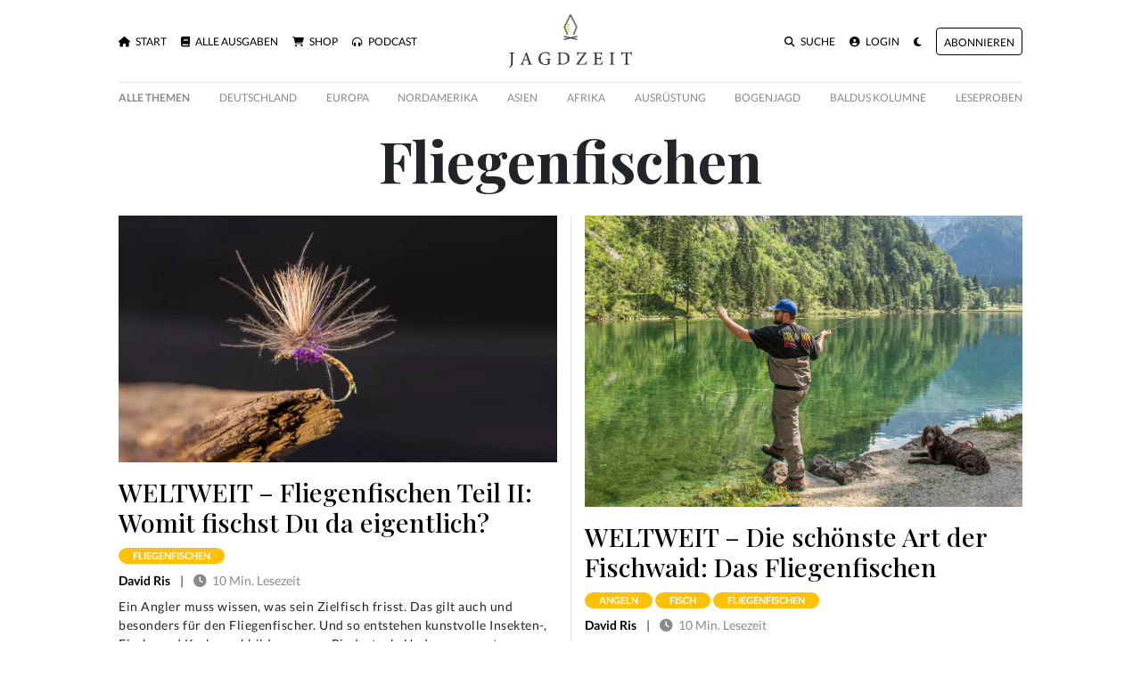

--- FILE ---
content_type: text/html; charset=utf-8
request_url: https://www.jagdzeit.de/tags/fliegenfischen
body_size: 5174
content:
<!DOCTYPE html>
<html :data-theme="DarkMode.theme" x-data="DarkMode" x-init="init" data-controller="gonative">
  <head>
    <title>
  Fliegenfischen - Jagdzeit
</title>

<meta name="viewport" content="width=device-width, initial-scale=1.0">
<meta http-equiv="X-UA-Compatible" content="IE=edge">

<meta name="csrf-param" content="authenticity_token" />
<meta name="csrf-token" content="vfhvTUT3WYCDq31dz9NikrX7OvPB3esGIxTfnqmB3wZFQPKyqshaOflQhqzTEaisTBSRqvxXWLUbs8KKXSUl8g==" />


<script>window.$mobile = false;</script>

<link rel="stylesheet" media="all" href="/packs/css/application-4873f870.css" data-turbolinks-track="reload" />
<script src="/packs/js/application-5aab5387a20582159c31.js" data-turbolinks-track="reload"></script>

<link rel="stylesheet" href="https://cdnjs.cloudflare.com/ajax/libs/font-awesome/6.7.2/css/all.min.css" integrity="sha512-Evv84Mr4kqVGRNSgIGL/F/aIDqQb7xQ2vcrdIwxfjThSH8CSR7PBEakCr51Ck+w+/U6swU2Im1vVX0SVk9ABhg==" crossorigin="anonymous" referrerpolicy="no-referrer" />

<link href="https://www.jagdzeit.de/tags/fliegenfischen" rel="canonical" />


<meta property="og:site_name" content="Jagdzeit">
<meta property="og:title" content="Fliegenfischen - Jagdzeit">
<meta property="og:description" content="Jagdzeit – das Premium Buchjournal für jagende Globetrotter: Fesselnde Bilder, spannende Reiseberichte, reines Jagdabenteuer. Reportagen aus aller Herren Jagdländer, bei denen Büchse, Flinte und Fo...">
<meta name="description" content="Jagdzeit – das Premium Buchjournal für jagende Globetrotter: Fesselnde Bilder, spannende Reiseberichte, reines Jagdabenteuer. Reportagen aus aller Herren Jagdländer, bei denen Büchse, Flinte und Fo...">
<meta property="og:image" content="https://cdn.outleap.de/COK9tY1OHW6Dtulu7vFbDkUdNfGusDHdmGKzbAb6Rcc/rs:fill:1200:630/dpr:1/da:1/czM6Ly9jZG4tb3V0/bGVhcC9qYWdkemVp/dC9sb2dvcy9vZy5w/bmc">
<meta property="og:image:width" content="1200">
<meta property="og:image:height" content="630">

<link rel="icon" type="image/png" href="https://cdn.outleap.de/NvzT8SFgO6c2LXUE8YMgfN1f7hs3NuvFb_jOsyYvc6Q/rt:fill/w:16/dpr:2/da:1/czM6Ly9jZG4tb3V0/bGVhcC9qYWdkemVp/dC9sb2dvL2Zhdmlj/b24ucG5n " sizes="16x16">
<link rel="icon" type="image/png" href="https://cdn.outleap.de/cCoDS5dgtIStbOFYe1kK6EHQ8dnxBKTdDpFi3lu4NVI/rt:fill/w:32/dpr:2/da:1/czM6Ly9jZG4tb3V0/bGVhcC9qYWdkemVp/dC9sb2dvL2Zhdmlj/b24ucG5n" sizes="32x32">
<link rel="icon" type="image/png" href="https://cdn.outleap.de/5z0MlskfM6oyPnfGccQ3K6l0jnyhIOsos_y_9ifWYy8/rt:fill/w:96/dpr:2/da:1/czM6Ly9jZG4tb3V0/bGVhcC9qYWdkemVp/dC9sb2dvL2Zhdmlj/b24ucG5n" sizes="96x96">


<script>
  window.$Jagdzeit = {};
</script>





  <script>(function(w,d,s,l,i){w[l]=w[l]||[];w[l].push({'gtm.start':
  new Date().getTime(),event:'gtm.js'});var f=d.getElementsByTagName(s)[0],
  j=d.createElement(s),dl=l!='dataLayer'?'&l='+l:'';j.async=true;j.src=
  'https://www.googletagmanager.com/gtm.js?id='+i+dl;f.parentNode.insertBefore(j,f);
  })(window,document,'script','dataLayer','GTM-PXVS55G');</script>

  </head>

  <body class="tags show">
    
<div class="toasts">


  
  <div class="toast template d-none" data-delay="5000" data-autohide="true">
    <div class="toast-header">
      <b class="mr-auto">
        <span class="badge badge-pill">&nbsp;</span>
        Jagdzeit
      </b>
      <small class="text-muted">
        jetzt
      </small>
      <button type="button" class="ml-2 mb-1 close" data-dismiss="toast">
        &times;
      </button>
    </div>
    <div class="toast-body"></div>
  </div>
</div>

      <div class="d-none w-90 w-md-30 bg-white border rounded shadow position-fixed" style="right: 1em; bottom: 1em; z-index: 999; word-break: break-all;" data-controller="newsletter">
    <div class="bg-light p-2 d-flex justify-content-between rounded-top">
      <h5 class="mb-0">
        Newsletter Anmeldung
      </h5>

      <button type="button" class="close" data-action="click->newsletter#close">
        <span aria-hidden="true">&times;</span>
      </button>
    </div>

    <form role="form" class="p-2" autocomplete="off" action="/newsletter" accept-charset="UTF-8" method="post"><input type="hidden" name="authenticity_token" value="1+By/Y7MGDyOTwTgtA3vs6+AZ3t4pFUcURNV0QO0qOAZ/wgB11dS+YsUqTjgapzlRpOnIWdtsak7b4eLjK8bqQ==" />
      <div class="apple_1768835388"><style media="screen">.apple_1768835388 {display:none;}</style><label for="apple">If you are a human, ignore this field</label><input type="text" name="apple" id="apple" autocomplete="off" tabindex="-1" /><input type="hidden" name="spinner" value="8c6eddee601024c4d187c35ec151e866" /></div>
      <div class="form-group"><label class="sr-only" for="newsletter_email">Email</label><input placeholder="Deine E-Mail-Adresse" class="form-control" type="text" name="newsletter[email]" id="newsletter_email" /></div>

      <div class="form-row">
        <div class="col-8">
          <div class="form-group">
            <div class="custom-control custom-switch"><input name="newsletter[privacy]" type="hidden" value="0" /><input class="custom-control-input" type="checkbox" value="1" name="newsletter[privacy]" id="newsletter_privacy" /><label class="custom-control-label" for="newsletter_privacy">
              <span class="text-dark">
                Ich möchte den Jagdzeit Newsletter erhalten und akzeptiere die <a href="/datenschutz" class="text-underline text-dark" target="_blank">Datenschutzerklärung</a>
              </span>
</label></div></div>        </div>

        <div class="col-4">
          <input type="submit" name="commit" value="Anmelden" class="btn btn-primary" data-disable-with="Anmelden" />
        </div>
      </div>

      <div class="small mt-2">
        Die Abmeldung vom Newsletter ist jederzeit möglich.
      </div>
</form>  </div>


    <div class="gonative-disable container mt-3">
  <div class="px-1 px-md-5">
    <div class="row no-gutters d-none d-md-flex mb-2">
      <div class="col-5 align-self-center">
        <ul class="navbar-nav flex-row">
          <li class="nav-item">
            <a href="/" class="nav-link text-uppercase small ">
              <i class="fa-solid fa-home mr-1"></i>
              Start
            </a>
          </li>
          <li class="nav-item">
            <a href="/ausgaben" class="ml-3 nav-link text-uppercase small ">
              <i class="fa-solid fa-book mr-1"></i>
              Alle Ausgaben
            </a>
          </li>
          <li class="nav-item">
            <a href="/produkte" class="ml-3 nav-link text-uppercase small ">
              <i class="fa-solid fa-shopping-cart mr-1"></i>
              Shop
            </a>
          </li>

          <li class="nav-item">
            <a href="/podcast" class="ml-3 nav-link text-uppercase small ">
              <i class="fa-solid fa-headphones-alt mr-1"></i>
              Podcast
            </a>
          </li>
        </ul>
      </div>

      <div class="col-2 text-center">
        <a href="/">
          <img x-show="!on" height="60" loading="lazy" src="https://cdn.outleap.de/wgxcs93hxOCc6dczD4XNuavTkM6wmlg6B0HVzvcYI5I/rt:fill/h:60/dpr:2/da:1/czM6Ly9jZG4tb3V0/bGVhcC9qYWdkemVp/dC9sb2dvL2RlZmF1/bHQvY29sb3IucG5n" />
          <img x-show="on" height="60" loading="lazy" src="https://cdn.outleap.de/KoW_WWM2ADvqx_uiRbft2maOs5scwJ2O39RP0OApvCU/rt:fill/h:60/dpr:2/da:1/czM6Ly9jZG4tb3V0/bGVhcC9qYWdkemVp/dC9sb2dvL2RlZmF1/bHQvd2hpdGUucG5n" />
        </a>
      </div>

      <div class="col-5 d-flex justify-content-end align-self-center">
        <ul class="navbar-nav flex-row">
          <li class="nav-item">
            <a href="/artikel/suche" class="ml-3 nav-link text-uppercase small ">
              <i class="fa-solid fa-search mr-1"></i>
              Suche
            </a>
          </li>

          <li class="nav-item">
              <a href="/auth/users/sign_in" class="ml-3 nav-link text-uppercase small ">
                <i class="fa-solid fa-user-circle mr-1"></i>
                Login
              </a>
          </li>

          <li class="nav-item">
            <a href="" @click.prevent="toggle" class="ml-3 nav-link text-uppercase small">
              <i class="fa-solid fa-moon"></i>
            </a>
          </li>
          
            <li class="nav-item align-self-center">
              <a href="/produkte/plus-abo" class="ml-3 nav-link btn btn-outline-primary small text-uppercase px-2 py-1 border-warni2ng">
                <small>Abonnieren</small>
              </a>
            </li>
        </ul>
      </div>
    </div>



    <nav id="menu" class="d-flex d-md-none navbar navbar-expand-lg navbar-light bg-dark2 px-0 mx-0">
      <a class="h1" href="/" style="font-weight: 700;">
        <img x-show="!on" height="25" loading="lazy" src="https://cdn.outleap.de/LTv0TPG61GdaY62OOVb2bOfPtHmfkg6d6n9afK0vWus/rt:fill/h:25/dpr:2/da:1/czM6Ly9jZG4tb3V0/bGVhcC9qYWdkemVp/dC9sb2dvL2xvbmcv/Y29sb3IucG5n" />
        <img x-show="on" height="25" loading="lazy" src="https://cdn.outleap.de/2z_IzMYIzjdRwhbMYAIIwZAUUbSQggCtOdr-fYWYjG0/rt:fill/h:25/dpr:2/da:1/czM6Ly9jZG4tb3V0/bGVhcC9qYWdkemVp/dC9sb2dvL2xvbmcv/d2hpdGUucG5n" />
      </a>

      <button class="navbar-toggler" type="button" data-toggle="collapse" data-target="#menu" aria-controls="menu">
        <span class="navbar-toggler-icon"></span>
      </button>

      <div class="collapse navbar-collapse" id="menu">
        <ul class="navbar-nav mr-auto">
          <li class="nav-item">
            <a href="/" class="nav-link text-uppercase small ">
              <i class="fa-solid fa-home mr-1"></i>
              Start
            </a>
          </li>
          <li class="nav-item">
            <a href="/ausgaben" class="nav-link text-uppercase small ">
              <i class="fa-solid fa-book mr-1"></i>
              Alle Ausgaben
            </a>
          </li>
          <li class="nav-item">
            <a href="/produkte" class="nav-link text-uppercase small ">
              <i class="fa-solid fa-shopping-cart mr-1"></i>
              Shop
            </a>
          </li>

          <li class="nav-item">
            <a href="/podcast" class="nav-link text-uppercase small ">
              <i class="fa-solid fa-headphones-alt mr-1"></i>
              Podcast
            </a>
          </li>
        </ul>

        <ul class="navbar-nav">
          <div class="dropdown-divider"></div>

          <li class="nav-item">
            <a href="/artikel/suche" class="nav-link text-uppercase small ">
              <i class="fa-solid fa-search mr-1"></i>
              Suche
            </a>
          </li>
            <li class="nav-item">
              <a href="/auth/users/sign_in" class="nav-link text-uppercase small ">
                <i class="fa-solid fa-user-circle mr-1"></i>
                Login
              </a>
            </li>

          <li class="nav-item">
            <a href="" @click.prevent="toggle" class="nav-link text-uppercase small">
              <i class="fa-solid fa-moon mr-1"></i>
              Nachtmodus
            </a>
          </li>
          
            <li class="nav-item">
              <a href="/produkte/plus-abo" class="ml-3 nav-link btn btn-outline-primary small text-uppercase px-2 py-1 border-warni2ng">
                <small>Abonnieren</small>
              </a>
            </li>
        </ul>
      </div>
    </nav>
  </div>
</div>


<div class="container mt-3">
  <div class="px-1 px-md-5">
    <div class="gonative-no-border-top d-flex justify-content-between border-top pt-2 flex-nowrap overflow-auto mb-4" data-controller="scroll-nav">
      <a href="/themen" class="text-muted text-nowrap mr-3 mr-md-0 font-weight-bold small text-uppercase">
        Alle Themen
      </a>

        <a href="/themen/deutschland" class="text-muted text-nowrap mr-3 mr-md-0 small text-uppercase">
          Deutschland
        </a>
        <a href="/themen/europa" class="text-muted text-nowrap mr-3 mr-md-0 small text-uppercase">
          Europa
        </a>
        <a href="/themen/nordamerika" class="text-muted text-nowrap mr-3 mr-md-0 small text-uppercase">
          Nordamerika
        </a>
        <a href="/themen/asien-aa016327-4087-42be-8964-913467e7991a" class="text-muted text-nowrap mr-3 mr-md-0 small text-uppercase">
          Asien
        </a>
        <a href="/themen/afrika" class="text-muted text-nowrap mr-3 mr-md-0 small text-uppercase">
          Afrika
        </a>
        <a href="/themen/ausrustung" class="text-muted text-nowrap mr-3 mr-md-0 small text-uppercase">
          Ausrüstung
        </a>
        <a href="/themen/bogenjagd" class="text-muted text-nowrap mr-3 mr-md-0 small text-uppercase">
          Bogenjagd
        </a>
        <a href="/themen/baldus-kolumne" class="text-muted text-nowrap mr-3 mr-md-0 small text-uppercase">
          Baldus Kolumne
        </a>

      <a href="/artikel/leseproben" class="text-muted text-nowrap mr-3 mr-md-0 small text-uppercase">Leseproben</a>
    </div>
  </div>
</div>


     

    <div class="container">
      <div class="px-1 px-md-5">
        
<h1 class="text-center mega">
  Fliegenfischen
</h1>


<div class="row mt-4 row-cols-1 row-cols-sm-2">
  <div class="col">
    <div class="mb-5">
    <a href="/artikel/weltweit-fliegenfischen-teil-ii-womit-fischst-du-da-eigentlich-ausgabe-45">
      <img class="w-100 mb-3" width="580" loading="lazy" src="https://cdn.outleap.de/9D-e4svNyWnK29PbwK1j0dsVHXnTmuAVkSezyMs46eg/rt:fill/w:580/dpr:2/da:1/czM6Ly9jZG4tb3V0/bGVhcC9qYWdkemVp/dC9hcnRpY2xlcy9D/b3Zlcl9DRENfQXBw/ZXRpemVyX2lxQTR1/MnJ1MS5qcGVn" />
    </a>

  <h2>
    <a href="/artikel/weltweit-fliegenfischen-teil-ii-womit-fischst-du-da-eigentlich-ausgabe-45">
      WELTWEIT – Fliegenfischen Teil II: Womit fischst Du da eigentlich?
    </a>
  </h2>

  <h6 class="text-uppercase">


      <a href="/tags/fliegenfischen" class="badge badge-pill badge-warning text-white px-3 py-1 mt-1">
        fliegenfischen
      </a>
  </h6>


      
      <a href="/autoren/david-ris" class="font-weight-bold">David Ris</a>

    <span class="px-2">|</span>
  
  <span class="text-muted text-nowrap">
    <i class="fa-solid fa-clock mr-1"></i>
    10 Min. Lesezeit
  </span>

  <a href="javascript:window.location.href = 'gonative://share/sharePage?url=https%3A%2F%2Fwww.jagdzeit.de%2Fartikel%2Fweltweit-fliegenfischen-teil-ii-womit-fischst-du-da-eigentlich-ausgabe-45';" class="gonative-enable d-none ml-2">
    <i class="fa-solid fa-share"></i>
  </a>

  <div class="w-100 mt-2" style="letter-spacing: .5px;">
    Ein Angler muss wissen, was sein Zielfisch frisst. Das gilt auch und besonders für den Fliegenfischer. Und so entstehen kunstvolle Insekten-, Fisch- und Krebsnachbildungen am Bindestock. Und es mag erstaunen, von welchen Tieren und Vögeln dabei Haare und Federn kunstvolle Verwendung finden. Flieg...
  </div>
</div>

  </div>

  <div class="col border-left">
    <div class="mb-5">
    <a href="/artikel/weltweit-die-schonste-art-der-fischwaid-das-fliegenfischen-ausgabe-44">
      <img class="w-100 mb-3" width="580" loading="lazy" src="https://cdn.outleap.de/X-EazBUL05ZISuidIFZHQyoZE5F_MtYAS92GbHULBjg/rt:fill/w:580/dpr:2/da:1/czM6Ly9jZG4tb3V0/bGVhcC9qYWdkemVp/dC9hcnRpY2xlcy9D/b3Zlcl9EU0NfNzQ5/Nl9WY09jZGgxX08u/SlBH" />
    </a>

  <h2>
    <a href="/artikel/weltweit-die-schonste-art-der-fischwaid-das-fliegenfischen-ausgabe-44">
      WELTWEIT – Die schönste Art der Fischwaid: Das Fliegenfischen
    </a>
  </h2>

  <h6 class="text-uppercase">


      <a href="/tags/angeln" class="badge badge-pill badge-warning text-white px-3 py-1 mt-1">
        angeln
      </a>
      <a href="/tags/fisch" class="badge badge-pill badge-warning text-white px-3 py-1 mt-1">
        fisch
      </a>
      <a href="/tags/fliegenfischen" class="badge badge-pill badge-warning text-white px-3 py-1 mt-1">
        fliegenfischen
      </a>
  </h6>


      
      <a href="/autoren/david-ris" class="font-weight-bold">David Ris</a>

    <span class="px-2">|</span>
  
  <span class="text-muted text-nowrap">
    <i class="fa-solid fa-clock mr-1"></i>
    10 Min. Lesezeit
  </span>

  <a href="javascript:window.location.href = 'gonative://share/sharePage?url=https%3A%2F%2Fwww.jagdzeit.de%2Fartikel%2Fweltweit-die-schonste-art-der-fischwaid-das-fliegenfischen-ausgabe-44';" class="gonative-enable d-none ml-2">
    <i class="fa-solid fa-share"></i>
  </a>

  <div class="w-100 mt-2" style="letter-spacing: .5px;">
    Von vielen wird das Fliegenfischen als die Königsdisziplin des Angelns gesehen – schwer zu erlernen und nur an wenigen, exklusiven Bächen und Flüssen auszuführen. Aber Fliegenfischen ist weder besonders schwierig, noch besonders exklusiv. Es ist aber definitiv eine intensive Art des Angelns, die ...
  </div>
</div>

  </div>
</div>

<div class="mt-3 w-100 w-md-60 mx-auto alert alert-info d-flex justify-content-between align-items-center flex-column flex-md-row">
  <h4 class="mb-0">
    Gut ausgestattet ins nächste Abenteuer!
  </h4>

  <a href="https://www.gunfinder.de/" target="_blank" class="btn btn-primary mt-3 mt-md-0">
    Ausrüstung auf Gunfinder finden
  </a>
</div>




        <div class="gonative-disable mt-5 px-2 py-2 border-top d-flex justify-content-between">
  <ul class="list-inline">
    <li class="list-inline-item">
      <a href="https://www.instagram.com/jagdzeit_magazin/" target="_blank">
        <i class="fab fa-instagram"></i>
      </a>
    </li>
    <li class="list-inline-item">
      <a href="https://www.facebook.com/Jagdzeit/" target="_blank">
        <i class="fab fa-facebook"></i>
      </a>
    </li>
    <li class="list-inline-item">
      <a href="/podcast">
        <i class="fa-solid fa-podcast"></i>
      </a>
    </li>
  </ul>

  <ul class="list-inline ml-2">
    <li class="list-inline-item">
      <a href="/newsletter">Newsletter</a>
    </li>
    <li class="list-inline-item">
      <a href="/werben">Leser werben</a>
    </li>
    <li class="list-inline-item">
      <a href="/meldungen">Meldungen</a>
    </li>
    <li class="list-inline-item">
      <a href="https://naturay.de" target="_blank">Naturay</a>
    </li>
    <li class="list-inline-item">
      <a href="/hilfe">Hilfe</a>
    </li>
    <li class="list-inline-item">
      <a href="/ueber">Über uns</a>
    </li>
    <li class="list-inline-item">
      <a href="/kontakt">Kontakt</a>
    </li>
    <li class="list-inline-item">
      <a href="/impressum">Impressum</a>
    </li>
    <li class="list-inline-item">
      <a href="/agb">AGB</a>
    </li>
    <li class="list-inline-item">
      <a href="/datenschutz">Datenschutz</a>
    </li>
  </ul>
</div>

      </div>
    </div>
  </body>
</html>


--- FILE ---
content_type: text/css
request_url: https://www.jagdzeit.de/packs/css/application-4873f870.css
body_size: 56773
content:
/*!
 * Bootstrap-select v1.13.18 (https://developer.snapappointments.com/bootstrap-select)
 *
 * Copyright 2012-2020 SnapAppointments, LLC
 * Licensed under MIT (https://github.com/snapappointments/bootstrap-select/blob/master/LICENSE)
 */.bootstrap-select>select.bs-select-hidden,select.bs-select-hidden,select.selectpicker{display:none!important}.bootstrap-select{width:220px \0;vertical-align:middle}.bootstrap-select>.dropdown-toggle{position:relative;width:100%;text-align:right;white-space:nowrap;display:inline-flex;align-items:center;justify-content:space-between}.bootstrap-select>.dropdown-toggle:after{margin-top:-1px}.bootstrap-select>.dropdown-toggle.bs-placeholder,.bootstrap-select>.dropdown-toggle.bs-placeholder:active,.bootstrap-select>.dropdown-toggle.bs-placeholder:focus,.bootstrap-select>.dropdown-toggle.bs-placeholder:hover{color:#999}.bootstrap-select>.dropdown-toggle.bs-placeholder.btn-danger,.bootstrap-select>.dropdown-toggle.bs-placeholder.btn-danger:active,.bootstrap-select>.dropdown-toggle.bs-placeholder.btn-danger:focus,.bootstrap-select>.dropdown-toggle.bs-placeholder.btn-danger:hover,.bootstrap-select>.dropdown-toggle.bs-placeholder.btn-dark,.bootstrap-select>.dropdown-toggle.bs-placeholder.btn-dark:active,.bootstrap-select>.dropdown-toggle.bs-placeholder.btn-dark:focus,.bootstrap-select>.dropdown-toggle.bs-placeholder.btn-dark:hover,.bootstrap-select>.dropdown-toggle.bs-placeholder.btn-info,.bootstrap-select>.dropdown-toggle.bs-placeholder.btn-info:active,.bootstrap-select>.dropdown-toggle.bs-placeholder.btn-info:focus,.bootstrap-select>.dropdown-toggle.bs-placeholder.btn-info:hover,.bootstrap-select>.dropdown-toggle.bs-placeholder.btn-primary,.bootstrap-select>.dropdown-toggle.bs-placeholder.btn-primary:active,.bootstrap-select>.dropdown-toggle.bs-placeholder.btn-primary:focus,.bootstrap-select>.dropdown-toggle.bs-placeholder.btn-primary:hover,.bootstrap-select>.dropdown-toggle.bs-placeholder.btn-secondary,.bootstrap-select>.dropdown-toggle.bs-placeholder.btn-secondary:active,.bootstrap-select>.dropdown-toggle.bs-placeholder.btn-secondary:focus,.bootstrap-select>.dropdown-toggle.bs-placeholder.btn-secondary:hover,.bootstrap-select>.dropdown-toggle.bs-placeholder.btn-success,.bootstrap-select>.dropdown-toggle.bs-placeholder.btn-success:active,.bootstrap-select>.dropdown-toggle.bs-placeholder.btn-success:focus,.bootstrap-select>.dropdown-toggle.bs-placeholder.btn-success:hover{color:hsla(0,0%,100%,.5)}.bootstrap-select>select{position:absolute!important;bottom:0;left:50%;display:block!important;width:.5px!important;height:100%!important;padding:0!important;opacity:0!important;border:none;z-index:0!important}.bootstrap-select>select.mobile-device{top:0;left:0;display:block!important;width:100%!important;z-index:2!important}.bootstrap-select.is-invalid .dropdown-toggle,.error .bootstrap-select .dropdown-toggle,.has-error .bootstrap-select .dropdown-toggle,.was-validated .bootstrap-select select:invalid+.dropdown-toggle{border-color:#b94a48}.bootstrap-select.is-valid .dropdown-toggle,.was-validated .bootstrap-select select:valid+.dropdown-toggle{border-color:#28a745}.bootstrap-select.fit-width{width:auto!important}.bootstrap-select:not([class*=col-]):not([class*=form-control]):not(.input-group-btn){width:220px}.bootstrap-select .dropdown-toggle:focus,.bootstrap-select>select.mobile-device:focus+.dropdown-toggle{outline:thin dotted #333!important;outline:5px auto -webkit-focus-ring-color!important;outline-offset:-2px}.bootstrap-select.form-control{margin-bottom:0;padding:0;border:none;height:auto}:not(.input-group)>.bootstrap-select.form-control:not([class*=col-]){width:100%}.bootstrap-select.form-control.input-group-btn{float:none;z-index:auto}.form-inline .bootstrap-select,.form-inline .bootstrap-select.form-control:not([class*=col-]){width:auto}.bootstrap-select:not(.input-group-btn),.bootstrap-select[class*=col-]{float:none;display:inline-block;margin-left:0}.bootstrap-select.dropdown-menu-right,.bootstrap-select[class*=col-].dropdown-menu-right,.row .bootstrap-select[class*=col-].dropdown-menu-right{float:right}.form-group .bootstrap-select,.form-horizontal .bootstrap-select,.form-inline .bootstrap-select{margin-bottom:0}.form-group-lg .bootstrap-select.form-control,.form-group-sm .bootstrap-select.form-control{padding:0}.form-group-lg .bootstrap-select.form-control .dropdown-toggle,.form-group-sm .bootstrap-select.form-control .dropdown-toggle{height:100%;font-size:inherit;line-height:inherit;border-radius:inherit}.bootstrap-select.form-control-lg .dropdown-toggle,.bootstrap-select.form-control-sm .dropdown-toggle{font-size:inherit;line-height:inherit;border-radius:inherit}.bootstrap-select.form-control-sm .dropdown-toggle{padding:.25rem .5rem}.bootstrap-select.form-control-lg .dropdown-toggle{padding:.5rem 1rem}.form-inline .bootstrap-select .form-control{width:100%}.bootstrap-select.disabled,.bootstrap-select>.disabled{cursor:not-allowed}.bootstrap-select.disabled:focus,.bootstrap-select>.disabled:focus{outline:none!important}.bootstrap-select.bs-container{position:absolute;top:0;left:0;height:0!important;padding:0!important}.bootstrap-select.bs-container .dropdown-menu{z-index:1060}.bootstrap-select .dropdown-toggle .filter-option{position:static;top:0;left:0;float:left;height:100%;width:100%;text-align:left;overflow:hidden;flex:0 1 auto}.bs3.bootstrap-select .dropdown-toggle .filter-option{padding-right:inherit}.input-group .bs3-has-addon.bootstrap-select .dropdown-toggle .filter-option{position:absolute;padding-top:inherit;padding-bottom:inherit;padding-left:inherit;float:none}.input-group .bs3-has-addon.bootstrap-select .dropdown-toggle .filter-option .filter-option-inner{padding-right:inherit}.bootstrap-select .dropdown-toggle .filter-option-inner-inner{overflow:hidden}.bootstrap-select .dropdown-toggle .filter-expand{width:0!important;float:left;opacity:0!important;overflow:hidden}.bootstrap-select .dropdown-toggle .caret{position:absolute;top:50%;right:12px;margin-top:-2px;vertical-align:middle}.input-group .bootstrap-select.form-control .dropdown-toggle{border-radius:inherit}.bootstrap-select[class*=col-] .dropdown-toggle{width:100%}.bootstrap-select .dropdown-menu{min-width:100%;box-sizing:border-box}.bootstrap-select .dropdown-menu>.inner:focus{outline:none!important}.bootstrap-select .dropdown-menu.inner{position:static;float:none;border:0;padding:0;margin:0;border-radius:0;box-shadow:none}.bootstrap-select .dropdown-menu li{position:relative}.bootstrap-select .dropdown-menu li.active small{color:hsla(0,0%,100%,.5)!important}.bootstrap-select .dropdown-menu li.disabled a{cursor:not-allowed}.bootstrap-select .dropdown-menu li a{cursor:pointer;-webkit-user-select:none;-moz-user-select:none;-ms-user-select:none;user-select:none}.bootstrap-select .dropdown-menu li a.opt{position:relative;padding-left:2.25em}.bootstrap-select .dropdown-menu li a span.check-mark{display:none}.bootstrap-select .dropdown-menu li a span.text{display:inline-block}.bootstrap-select .dropdown-menu li small{padding-left:.5em}.bootstrap-select .dropdown-menu .notify{position:absolute;bottom:5px;width:96%;margin:0 2%;min-height:26px;padding:3px 5px;background:#f5f5f5;border:1px solid #e3e3e3;box-shadow:inset 0 1px 1px rgba(0,0,0,.05);pointer-events:none;opacity:.9;box-sizing:border-box}.bootstrap-select .dropdown-menu .notify.fadeOut{-webkit-animation:bs-notify-fadeOut .3s linear .75s forwards;animation:bs-notify-fadeOut .3s linear .75s forwards}.bootstrap-select .no-results{padding:3px;background:#f5f5f5;margin:0 5px;white-space:nowrap}.bootstrap-select.fit-width .dropdown-toggle .filter-option{position:static;display:inline;padding:0}.bootstrap-select.fit-width .dropdown-toggle .filter-option-inner,.bootstrap-select.fit-width .dropdown-toggle .filter-option-inner-inner{display:inline}.bootstrap-select.fit-width .dropdown-toggle .bs-caret:before{content:"\00a0"}.bootstrap-select.fit-width .dropdown-toggle .caret{position:static;top:auto;margin-top:-1px}.bootstrap-select.show-tick .dropdown-menu .selected span.check-mark{position:absolute;display:inline-block;right:15px;top:5px}.bootstrap-select.show-tick .dropdown-menu li a span.text{margin-right:34px}.bootstrap-select .bs-ok-default:after{content:"";display:block;width:.5em;height:1em;border-style:solid;border-width:0 .26em .26em 0;transform-style:preserve-3d;transform:rotate(45deg)}.bootstrap-select.show-menu-arrow.open>.dropdown-toggle,.bootstrap-select.show-menu-arrow.show>.dropdown-toggle{z-index:1061}.bootstrap-select.show-menu-arrow .dropdown-toggle .filter-option:before{content:"";border-left:7px solid transparent;border-right:7px solid transparent;border-bottom:7px solid hsla(0,0%,80%,.2);position:absolute;bottom:-4px;left:9px;display:none}.bootstrap-select.show-menu-arrow .dropdown-toggle .filter-option:after{content:"";border-left:6px solid transparent;border-right:6px solid transparent;border-bottom:6px solid #fff;position:absolute;bottom:-4px;left:10px;display:none}.bootstrap-select.show-menu-arrow.dropup .dropdown-toggle .filter-option:before{bottom:auto;top:-4px;border-top:7px solid hsla(0,0%,80%,.2);border-bottom:0}.bootstrap-select.show-menu-arrow.dropup .dropdown-toggle .filter-option:after{bottom:auto;top:-4px;border-top:6px solid #fff;border-bottom:0}.bootstrap-select.show-menu-arrow.pull-right .dropdown-toggle .filter-option:before{right:12px;left:auto}.bootstrap-select.show-menu-arrow.pull-right .dropdown-toggle .filter-option:after{right:13px;left:auto}.bootstrap-select.show-menu-arrow.open>.dropdown-toggle .filter-option:after,.bootstrap-select.show-menu-arrow.open>.dropdown-toggle .filter-option:before,.bootstrap-select.show-menu-arrow.show>.dropdown-toggle .filter-option:after,.bootstrap-select.show-menu-arrow.show>.dropdown-toggle .filter-option:before{display:block}.bs-actionsbox,.bs-donebutton,.bs-searchbox{padding:4px 8px}.bs-actionsbox{width:100%;box-sizing:border-box}.bs-actionsbox .btn-group button{width:50%}.bs-donebutton{float:left;width:100%;box-sizing:border-box}.bs-donebutton .btn-group button{width:100%}.bs-searchbox+.bs-actionsbox{padding:0 8px 4px}.bs-searchbox .form-control{margin-bottom:0;width:100%;float:none}[data-theme=dark]{/*!
 * Bootstrap v4.5.0 (https://getbootstrap.com/)
 * Copyright 2011-2020 The Bootstrap Authors
 * Copyright 2011-2020 Twitter, Inc.
 * Licensed under MIT (https://github.com/twbs/bootstrap/blob/master/LICENSE)
 */@import"bootstrap-select/dist/css/bootstrap-select.css"/*!
 * Bootstrap-select v1.13.18 (https://developer.snapappointments.com/bootstrap-select)
 *
 * Copyright 2012-2020 SnapAppointments, LLC
 * Licensed under MIT (https://github.com/snapappointments/bootstrap-select/blob/master/LICENSE)
 */}@font-face{[data-theme=dark]{font-family:Lato;font-style:italic;font-weight:100;font-display:swap;src:url(https://static.gunfinder.com/fonts/lato/italic-100-ext.woff2) format("woff2");unicode-range:U+0100-024f,U+0259,U+1e??,U+2020,U+20a0-20ab,U+20ad-20cf,U+2113,U+2c60-2c7f,U+a720-a7ff;src:url(https://static.gunfinder.com/fonts/lato/italic-100.woff2) format("woff2");unicode-range:U+00??,U+0131,U+0152-0153,U+02bb-02bc,U+02c6,U+02da,U+02dc,U+2000-206f,U+2074,U+20ac,U+2122,U+2191,U+2193,U+2212,U+2215,U+feff,U+fffd;font-weight:300;src:url(https://static.gunfinder.com/fonts/lato/italic-300-ext.woff2) format("woff2");src:url(https://static.gunfinder.com/fonts/lato/italic-300.woff2) format("woff2");font-weight:400;src:url(https://static.gunfinder.com/fonts/lato/italic-400-ext.woff2) format("woff2");src:url(https://static.gunfinder.com/fonts/lato/italic-400.woff2) format("woff2");font-weight:700;src:url(https://static.gunfinder.com/fonts/lato/italic-700-ext.woff2) format("woff2");src:url(https://static.gunfinder.com/fonts/lato/italic-700.woff2) format("woff2");font-weight:900;src:url(https://static.gunfinder.com/fonts/lato/italic-900-ext.woff2) format("woff2");src:url(https://static.gunfinder.com/fonts/lato/italic-900.woff2) format("woff2");font-style:normal;src:url(https://static.gunfinder.com/fonts/lato/regular-10-ext.woff2) format("woff2");src:url(https://static.gunfinder.com/fonts/lato/regular-100.woff2) format("woff2");src:url(https://static.gunfinder.com/fonts/lato/regular-30-ext.woff2) format("woff2");src:url(https://static.gunfinder.com/fonts/lato/regular-300.woff2) format("woff2");src:url(https://static.gunfinder.com/fonts/lato/regular-40-ext.woff2) format("woff2");src:url(https://static.gunfinder.com/fonts/lato/regular-400.woff2) format("woff2");src:url(https://static.gunfinder.com/fonts/lato/regular-70-ext.woff2) format("woff2");src:url(https://static.gunfinder.com/fonts/lato/regular-700.woff2) format("woff2");src:url(https://static.gunfinder.com/fonts/lato/regular-90-ext.woff2) format("woff2");src:url(https://static.gunfinder.com/fonts/lato/regular-900.woff2) format("woff2");font-family:Playfair Display;src:url(https://static.gunfinder.com/fonts/playfair-display/italic-400-ext.woff2) format("woff2");src:url(https://static.gunfinder.com/fonts/playfair-display/italic-400.woff2) format("woff2");font-weight:500;src:url(https://static.gunfinder.com/fonts/playfair-display/regular-400-ext.woff2) format("woff2");src:url(https://static.gunfinder.com/fonts/playfair-display/regular-400.woff2) format("woff2")}}[data-theme=dark] :root{--blue:#007bff;--indigo:#6610f2;--purple:#6f42c1;--pink:#e83e8c;--red:#e74c3c;--orange:#fd7e14;--yellow:#f39c12;--green:#00bc8c;--teal:#20c997;--cyan:#3498db;--white:#fff;--gray:#888;--gray-dark:#303030;--primary:#888;--secondary:#303030;--success:#00bc8c;--info:#3498db;--warning:#f39c12;--danger:#e74c3c;--light:#303030;--dark:#303030;--breakpoint-xs:0;--breakpoint-sm:576px;--breakpoint-md:768px;--breakpoint-lg:992px;--breakpoint-xl:1200px;--font-family-sans-serif:-apple-system,BlinkMacSystemFont,"Segoe UI",Roboto,"Helvetica Neue",Arial,"Noto Sans",sans-serif,"Apple Color Emoji","Segoe UI Emoji","Segoe UI Symbol","Noto Color Emoji";--font-family-monospace:SFMono-Regular,Menlo,Monaco,Consolas,"Liberation Mono","Courier New",monospace}[data-theme=dark] *,[data-theme=dark] :after,[data-theme=dark] :before{box-sizing:border-box}[data-theme=dark] html{font-family:sans-serif;line-height:1.15;-webkit-text-size-adjust:100%;-webkit-tap-highlight-color:rgba(0,0,0,0)}[data-theme=dark] article,[data-theme=dark] aside,[data-theme=dark] figcaption,[data-theme=dark] figure,[data-theme=dark] footer,[data-theme=dark] header,[data-theme=dark] hgroup,[data-theme=dark] main,[data-theme=dark] nav,[data-theme=dark] section{display:block}[data-theme=dark] body{margin:0;font-family:Lato,Helvetica Neue,Arial,Helvetica,sans-serif;font-size:.9rem;font-weight:400;line-height:1.5;color:#f8f9fa;text-align:left;background-color:#222}[data-theme=dark] [tabindex="-1"]:focus:not(:focus-visible){outline:0!important}[data-theme=dark] hr{box-sizing:content-box;height:0;overflow:visible}[data-theme=dark] h1,[data-theme=dark] h2,[data-theme=dark] h3,[data-theme=dark] h4,[data-theme=dark] h5,[data-theme=dark] h6{margin-top:0;margin-bottom:.5rem}[data-theme=dark] p{margin-top:0;margin-bottom:1rem}[data-theme=dark] abbr[data-original-title],[data-theme=dark] abbr[title]{text-decoration:underline;-webkit-text-decoration:underline dotted;text-decoration:underline dotted;cursor:help;border-bottom:0;-webkit-text-decoration-skip-ink:none;text-decoration-skip-ink:none}[data-theme=dark] address{margin-bottom:1rem;font-style:normal;line-height:inherit}[data-theme=dark] dl,[data-theme=dark] ol,[data-theme=dark] ul{margin-top:0;margin-bottom:1rem}[data-theme=dark] ol ol,[data-theme=dark] ol ul,[data-theme=dark] ul ol,[data-theme=dark] ul ul{margin-bottom:0}[data-theme=dark] dt{font-weight:700}[data-theme=dark] dd{margin-bottom:.5rem;margin-left:0}[data-theme=dark] blockquote{margin:0 0 1rem}[data-theme=dark] b,[data-theme=dark] strong{font-weight:bolder}[data-theme=dark] small{font-size:80%}[data-theme=dark] sub,[data-theme=dark] sup{position:relative;font-size:75%;line-height:0;vertical-align:baseline}[data-theme=dark] sub{bottom:-.25em}[data-theme=dark] sup{top:-.5em}[data-theme=dark] a{color:#f8f9fa;text-decoration:none;background-color:transparent}[data-theme=dark] a:hover{color:#cbd3da;text-decoration:underline}[data-theme=dark] a:not([href]),[data-theme=dark] a:not([href]):hover{color:inherit;text-decoration:none}[data-theme=dark] code,[data-theme=dark] kbd,[data-theme=dark] pre,[data-theme=dark] samp{font-family:SFMono-Regular,Menlo,Monaco,Consolas,Liberation Mono,Courier New,monospace;font-size:1em}[data-theme=dark] pre{margin-top:0;margin-bottom:1rem;overflow:auto;-ms-overflow-style:scrollbar}[data-theme=dark] figure{margin:0 0 1rem}[data-theme=dark] img{vertical-align:middle;border-style:none}[data-theme=dark] svg{overflow:hidden;vertical-align:middle}[data-theme=dark] table{border-collapse:collapse}[data-theme=dark] caption{padding-top:.75rem;padding-bottom:.75rem;color:#888;text-align:left;caption-side:bottom}[data-theme=dark] th{text-align:inherit}[data-theme=dark] label{display:inline-block;margin-bottom:.5rem}[data-theme=dark] button{border-radius:0}[data-theme=dark] button:focus{outline:1px dotted;outline:5px auto -webkit-focus-ring-color}[data-theme=dark] button,[data-theme=dark] input,[data-theme=dark] optgroup,[data-theme=dark] select,[data-theme=dark] textarea{margin:0;font-family:inherit;font-size:inherit;line-height:inherit}[data-theme=dark] button,[data-theme=dark] input{overflow:visible}[data-theme=dark] button,[data-theme=dark] select{text-transform:none}[data-theme=dark] [role=button]{cursor:pointer}[data-theme=dark] select{word-wrap:normal}[data-theme=dark] [type=button],[data-theme=dark] [type=reset],[data-theme=dark] [type=submit],[data-theme=dark] button{-webkit-appearance:button}[data-theme=dark] [type=button]:not(:disabled),[data-theme=dark] [type=reset]:not(:disabled),[data-theme=dark] [type=submit]:not(:disabled),[data-theme=dark] button:not(:disabled){cursor:pointer}[data-theme=dark] [type=button]::-moz-focus-inner,[data-theme=dark] [type=reset]::-moz-focus-inner,[data-theme=dark] [type=submit]::-moz-focus-inner,[data-theme=dark] button::-moz-focus-inner{padding:0;border-style:none}[data-theme=dark] input[type=checkbox],[data-theme=dark] input[type=radio]{box-sizing:border-box;padding:0}[data-theme=dark] textarea{overflow:auto;resize:vertical}[data-theme=dark] fieldset{min-width:0;padding:0;margin:0;border:0}[data-theme=dark] legend{display:block;width:100%;max-width:100%;padding:0;margin-bottom:.5rem;font-size:1.5rem;line-height:inherit;color:inherit;white-space:normal}@media(max-width:1200px){[data-theme=dark] legend{font-size:calc(1.275rem + .3vw)}}[data-theme=dark] progress{vertical-align:baseline}[data-theme=dark] [type=number]::-webkit-inner-spin-button,[data-theme=dark] [type=number]::-webkit-outer-spin-button{height:auto}[data-theme=dark] [type=search]{outline-offset:-2px;-webkit-appearance:none}[data-theme=dark] [type=search]::-webkit-search-decoration{-webkit-appearance:none}[data-theme=dark] ::-webkit-file-upload-button{font:inherit;-webkit-appearance:button}[data-theme=dark] output{display:inline-block}[data-theme=dark] summary{display:list-item;cursor:pointer}[data-theme=dark] template{display:none}[data-theme=dark] [hidden]{display:none!important}[data-theme=dark] .h1,[data-theme=dark] .h2,[data-theme=dark] .h3,[data-theme=dark] .h4,[data-theme=dark] .h5,[data-theme=dark] .h6,[data-theme=dark] h1,[data-theme=dark] h2,[data-theme=dark] h3,[data-theme=dark] h4,[data-theme=dark] h5,[data-theme=dark] h6{margin-bottom:.5rem;font-weight:500;line-height:1.2}[data-theme=dark] .h1,[data-theme=dark] h1{font-size:2.25rem}@media(max-width:1200px){[data-theme=dark] .h1,[data-theme=dark] h1{font-size:calc(1.35rem + 1.2vw)}}[data-theme=dark] .h2,[data-theme=dark] h2{font-size:1.8rem}@media(max-width:1200px){[data-theme=dark] .h2,[data-theme=dark] h2{font-size:calc(1.305rem + .66vw)}}[data-theme=dark] .h3,[data-theme=dark] h3{font-size:1.575rem}@media(max-width:1200px){[data-theme=dark] .h3,[data-theme=dark] h3{font-size:calc(1.2825rem + .39vw)}}[data-theme=dark] .h4,[data-theme=dark] h4{font-size:1.35rem}@media(max-width:1200px){[data-theme=dark] .h4,[data-theme=dark] h4{font-size:calc(1.26rem + .12vw)}}[data-theme=dark] .h5,[data-theme=dark] h5{font-size:1.125rem}[data-theme=dark] .h6,[data-theme=dark] h6{font-size:.9rem}[data-theme=dark] .lead{font-size:1.125rem;font-weight:300}[data-theme=dark] .display-1{font-size:6rem;font-weight:300;line-height:1.2}@media(max-width:1200px){[data-theme=dark] .display-1{font-size:calc(1.725rem + 5.7vw)}}[data-theme=dark] .display-2{font-size:5.5rem;font-weight:300;line-height:1.2}@media(max-width:1200px){[data-theme=dark] .display-2{font-size:calc(1.675rem + 5.1vw)}}[data-theme=dark] .display-3{font-size:4.5rem;font-weight:300;line-height:1.2}@media(max-width:1200px){[data-theme=dark] .display-3{font-size:calc(1.575rem + 3.9vw)}}[data-theme=dark] .display-4{font-size:3.5rem;font-weight:300;line-height:1.2}@media(max-width:1200px){[data-theme=dark] .display-4{font-size:calc(1.475rem + 2.7vw)}}[data-theme=dark] hr{margin-top:1rem;margin-bottom:1rem;border:0;border-top:1px solid rgba(0,0,0,.1)}[data-theme=dark] .small,[data-theme=dark] small{font-size:80%;font-weight:400}[data-theme=dark] .mark,[data-theme=dark] mark{padding:.2em;background-color:#fcf8e3}[data-theme=dark] .list-inline,[data-theme=dark] .list-unstyled{padding-left:0;list-style:none}[data-theme=dark] .list-inline-item{display:inline-block}[data-theme=dark] .list-inline-item:not(:last-child){margin-right:.5rem}[data-theme=dark] .initialism{font-size:90%;text-transform:uppercase}[data-theme=dark] .blockquote{margin-bottom:1rem;font-size:1.125rem}[data-theme=dark] .blockquote-footer{display:block;font-size:80%;color:#888}[data-theme=dark] .blockquote-footer:before{content:"— "}[data-theme=dark] .img-fluid{max-width:100%;height:auto}[data-theme=dark] .img-thumbnail{padding:.25rem;background-color:#222;border:1px solid #dee2e6;border-radius:.25rem;max-width:100%;height:auto}[data-theme=dark] .figure{display:inline-block}[data-theme=dark] .figure-img{margin-bottom:.5rem;line-height:1}[data-theme=dark] .figure-caption{font-size:90%;color:#888}[data-theme=dark] code{font-size:87.5%;color:#e83e8c;word-wrap:break-word}a>[data-theme=dark] code{color:inherit}[data-theme=dark] kbd{padding:.2rem .4rem;font-size:87.5%;color:#fff;background-color:#222;border-radius:.2rem}[data-theme=dark] kbd kbd{padding:0;font-size:100%;font-weight:700}[data-theme=dark] pre{display:block;font-size:87.5%;color:inherit}[data-theme=dark] pre code{font-size:inherit;color:inherit;word-break:normal}[data-theme=dark] .pre-scrollable{max-height:340px;overflow-y:scroll}[data-theme=dark] .container{width:100%;padding-right:15px;padding-left:15px;margin-right:auto;margin-left:auto}@media(min-width:576px){[data-theme=dark] .container{max-width:540px}}@media(min-width:768px){[data-theme=dark] .container{max-width:720px}}@media(min-width:992px){[data-theme=dark] .container{max-width:960px}}@media(min-width:1200px){[data-theme=dark] .container{max-width:1140px}}[data-theme=dark] .container-fluid,[data-theme=dark] .container-lg,[data-theme=dark] .container-md,[data-theme=dark] .container-sm,[data-theme=dark] .container-xl{width:100%;padding-right:15px;padding-left:15px;margin-right:auto;margin-left:auto}@media(min-width:576px){[data-theme=dark] .container,[data-theme=dark] .container-sm{max-width:540px}}@media(min-width:768px){[data-theme=dark] .container,[data-theme=dark] .container-md,[data-theme=dark] .container-sm{max-width:720px}}@media(min-width:992px){[data-theme=dark] .container,[data-theme=dark] .container-lg,[data-theme=dark] .container-md,[data-theme=dark] .container-sm{max-width:960px}}@media(min-width:1200px){[data-theme=dark] .container,[data-theme=dark] .container-lg,[data-theme=dark] .container-md,[data-theme=dark] .container-sm,[data-theme=dark] .container-xl{max-width:1140px}}[data-theme=dark] .row{display:flex;flex-wrap:wrap;margin-right:-15px;margin-left:-15px}[data-theme=dark] .no-gutters{margin-right:0;margin-left:0}[data-theme=dark] .no-gutters>.col,[data-theme=dark] .no-gutters>[class*=col-]{padding-right:0;padding-left:0}[data-theme=dark] .col,[data-theme=dark] .col-1,[data-theme=dark] .col-2,[data-theme=dark] .col-3,[data-theme=dark] .col-4,[data-theme=dark] .col-5,[data-theme=dark] .col-6,[data-theme=dark] .col-7,[data-theme=dark] .col-8,[data-theme=dark] .col-9,[data-theme=dark] .col-10,[data-theme=dark] .col-11,[data-theme=dark] .col-12,[data-theme=dark] .col-auto,[data-theme=dark] .col-lg,[data-theme=dark] .col-lg-1,[data-theme=dark] .col-lg-2,[data-theme=dark] .col-lg-3,[data-theme=dark] .col-lg-4,[data-theme=dark] .col-lg-5,[data-theme=dark] .col-lg-6,[data-theme=dark] .col-lg-7,[data-theme=dark] .col-lg-8,[data-theme=dark] .col-lg-9,[data-theme=dark] .col-lg-10,[data-theme=dark] .col-lg-11,[data-theme=dark] .col-lg-12,[data-theme=dark] .col-lg-auto,[data-theme=dark] .col-md,[data-theme=dark] .col-md-1,[data-theme=dark] .col-md-2,[data-theme=dark] .col-md-3,[data-theme=dark] .col-md-4,[data-theme=dark] .col-md-5,[data-theme=dark] .col-md-6,[data-theme=dark] .col-md-7,[data-theme=dark] .col-md-8,[data-theme=dark] .col-md-9,[data-theme=dark] .col-md-10,[data-theme=dark] .col-md-11,[data-theme=dark] .col-md-12,[data-theme=dark] .col-md-auto,[data-theme=dark] .col-sm,[data-theme=dark] .col-sm-1,[data-theme=dark] .col-sm-2,[data-theme=dark] .col-sm-3,[data-theme=dark] .col-sm-4,[data-theme=dark] .col-sm-5,[data-theme=dark] .col-sm-6,[data-theme=dark] .col-sm-7,[data-theme=dark] .col-sm-8,[data-theme=dark] .col-sm-9,[data-theme=dark] .col-sm-10,[data-theme=dark] .col-sm-11,[data-theme=dark] .col-sm-12,[data-theme=dark] .col-sm-auto,[data-theme=dark] .col-xl,[data-theme=dark] .col-xl-1,[data-theme=dark] .col-xl-2,[data-theme=dark] .col-xl-3,[data-theme=dark] .col-xl-4,[data-theme=dark] .col-xl-5,[data-theme=dark] .col-xl-6,[data-theme=dark] .col-xl-7,[data-theme=dark] .col-xl-8,[data-theme=dark] .col-xl-9,[data-theme=dark] .col-xl-10,[data-theme=dark] .col-xl-11,[data-theme=dark] .col-xl-12,[data-theme=dark] .col-xl-auto{position:relative;width:100%;padding-right:15px;padding-left:15px}[data-theme=dark] .col{flex-basis:0;flex-grow:1;min-width:0;max-width:100%}[data-theme=dark] .row-cols-1>*{flex:0 0 100%;max-width:100%}[data-theme=dark] .row-cols-2>*{flex:0 0 50%;max-width:50%}[data-theme=dark] .row-cols-3>*{flex:0 0 33.3333333333%;max-width:33.3333333333%}[data-theme=dark] .row-cols-4>*{flex:0 0 25%;max-width:25%}[data-theme=dark] .row-cols-5>*{flex:0 0 20%;max-width:20%}[data-theme=dark] .row-cols-6>*{flex:0 0 16.6666666667%;max-width:16.6666666667%}[data-theme=dark] .col-auto{flex:0 0 auto;width:auto;max-width:100%}[data-theme=dark] .col-1{flex:0 0 8.3333333333%;max-width:8.3333333333%}[data-theme=dark] .col-2{flex:0 0 16.6666666667%;max-width:16.6666666667%}[data-theme=dark] .col-3{flex:0 0 25%;max-width:25%}[data-theme=dark] .col-4{flex:0 0 33.3333333333%;max-width:33.3333333333%}[data-theme=dark] .col-5{flex:0 0 41.6666666667%;max-width:41.6666666667%}[data-theme=dark] .col-6{flex:0 0 50%;max-width:50%}[data-theme=dark] .col-7{flex:0 0 58.3333333333%;max-width:58.3333333333%}[data-theme=dark] .col-8{flex:0 0 66.6666666667%;max-width:66.6666666667%}[data-theme=dark] .col-9{flex:0 0 75%;max-width:75%}[data-theme=dark] .col-10{flex:0 0 83.3333333333%;max-width:83.3333333333%}[data-theme=dark] .col-11{flex:0 0 91.6666666667%;max-width:91.6666666667%}[data-theme=dark] .col-12{flex:0 0 100%;max-width:100%}[data-theme=dark] .order-first{order:-1}[data-theme=dark] .order-last{order:13}[data-theme=dark] .order-0{order:0}[data-theme=dark] .order-1{order:1}[data-theme=dark] .order-2{order:2}[data-theme=dark] .order-3{order:3}[data-theme=dark] .order-4{order:4}[data-theme=dark] .order-5{order:5}[data-theme=dark] .order-6{order:6}[data-theme=dark] .order-7{order:7}[data-theme=dark] .order-8{order:8}[data-theme=dark] .order-9{order:9}[data-theme=dark] .order-10{order:10}[data-theme=dark] .order-11{order:11}[data-theme=dark] .order-12{order:12}[data-theme=dark] .offset-1{margin-left:8.3333333333%}[data-theme=dark] .offset-2{margin-left:16.6666666667%}[data-theme=dark] .offset-3{margin-left:25%}[data-theme=dark] .offset-4{margin-left:33.3333333333%}[data-theme=dark] .offset-5{margin-left:41.6666666667%}[data-theme=dark] .offset-6{margin-left:50%}[data-theme=dark] .offset-7{margin-left:58.3333333333%}[data-theme=dark] .offset-8{margin-left:66.6666666667%}[data-theme=dark] .offset-9{margin-left:75%}[data-theme=dark] .offset-10{margin-left:83.3333333333%}[data-theme=dark] .offset-11{margin-left:91.6666666667%}@media(min-width:576px){[data-theme=dark] .col-sm{flex-basis:0;flex-grow:1;min-width:0;max-width:100%}[data-theme=dark] .row-cols-sm-1>*{flex:0 0 100%;max-width:100%}[data-theme=dark] .row-cols-sm-2>*{flex:0 0 50%;max-width:50%}[data-theme=dark] .row-cols-sm-3>*{flex:0 0 33.3333333333%;max-width:33.3333333333%}[data-theme=dark] .row-cols-sm-4>*{flex:0 0 25%;max-width:25%}[data-theme=dark] .row-cols-sm-5>*{flex:0 0 20%;max-width:20%}[data-theme=dark] .row-cols-sm-6>*{flex:0 0 16.6666666667%;max-width:16.6666666667%}[data-theme=dark] .col-sm-auto{flex:0 0 auto;width:auto;max-width:100%}[data-theme=dark] .col-sm-1{flex:0 0 8.3333333333%;max-width:8.3333333333%}[data-theme=dark] .col-sm-2{flex:0 0 16.6666666667%;max-width:16.6666666667%}[data-theme=dark] .col-sm-3{flex:0 0 25%;max-width:25%}[data-theme=dark] .col-sm-4{flex:0 0 33.3333333333%;max-width:33.3333333333%}[data-theme=dark] .col-sm-5{flex:0 0 41.6666666667%;max-width:41.6666666667%}[data-theme=dark] .col-sm-6{flex:0 0 50%;max-width:50%}[data-theme=dark] .col-sm-7{flex:0 0 58.3333333333%;max-width:58.3333333333%}[data-theme=dark] .col-sm-8{flex:0 0 66.6666666667%;max-width:66.6666666667%}[data-theme=dark] .col-sm-9{flex:0 0 75%;max-width:75%}[data-theme=dark] .col-sm-10{flex:0 0 83.3333333333%;max-width:83.3333333333%}[data-theme=dark] .col-sm-11{flex:0 0 91.6666666667%;max-width:91.6666666667%}[data-theme=dark] .col-sm-12{flex:0 0 100%;max-width:100%}[data-theme=dark] .order-sm-first{order:-1}[data-theme=dark] .order-sm-last{order:13}[data-theme=dark] .order-sm-0{order:0}[data-theme=dark] .order-sm-1{order:1}[data-theme=dark] .order-sm-2{order:2}[data-theme=dark] .order-sm-3{order:3}[data-theme=dark] .order-sm-4{order:4}[data-theme=dark] .order-sm-5{order:5}[data-theme=dark] .order-sm-6{order:6}[data-theme=dark] .order-sm-7{order:7}[data-theme=dark] .order-sm-8{order:8}[data-theme=dark] .order-sm-9{order:9}[data-theme=dark] .order-sm-10{order:10}[data-theme=dark] .order-sm-11{order:11}[data-theme=dark] .order-sm-12{order:12}[data-theme=dark] .offset-sm-0{margin-left:0}[data-theme=dark] .offset-sm-1{margin-left:8.3333333333%}[data-theme=dark] .offset-sm-2{margin-left:16.6666666667%}[data-theme=dark] .offset-sm-3{margin-left:25%}[data-theme=dark] .offset-sm-4{margin-left:33.3333333333%}[data-theme=dark] .offset-sm-5{margin-left:41.6666666667%}[data-theme=dark] .offset-sm-6{margin-left:50%}[data-theme=dark] .offset-sm-7{margin-left:58.3333333333%}[data-theme=dark] .offset-sm-8{margin-left:66.6666666667%}[data-theme=dark] .offset-sm-9{margin-left:75%}[data-theme=dark] .offset-sm-10{margin-left:83.3333333333%}[data-theme=dark] .offset-sm-11{margin-left:91.6666666667%}}@media(min-width:768px){[data-theme=dark] .col-md{flex-basis:0;flex-grow:1;min-width:0;max-width:100%}[data-theme=dark] .row-cols-md-1>*{flex:0 0 100%;max-width:100%}[data-theme=dark] .row-cols-md-2>*{flex:0 0 50%;max-width:50%}[data-theme=dark] .row-cols-md-3>*{flex:0 0 33.3333333333%;max-width:33.3333333333%}[data-theme=dark] .row-cols-md-4>*{flex:0 0 25%;max-width:25%}[data-theme=dark] .row-cols-md-5>*{flex:0 0 20%;max-width:20%}[data-theme=dark] .row-cols-md-6>*{flex:0 0 16.6666666667%;max-width:16.6666666667%}[data-theme=dark] .col-md-auto{flex:0 0 auto;width:auto;max-width:100%}[data-theme=dark] .col-md-1{flex:0 0 8.3333333333%;max-width:8.3333333333%}[data-theme=dark] .col-md-2{flex:0 0 16.6666666667%;max-width:16.6666666667%}[data-theme=dark] .col-md-3{flex:0 0 25%;max-width:25%}[data-theme=dark] .col-md-4{flex:0 0 33.3333333333%;max-width:33.3333333333%}[data-theme=dark] .col-md-5{flex:0 0 41.6666666667%;max-width:41.6666666667%}[data-theme=dark] .col-md-6{flex:0 0 50%;max-width:50%}[data-theme=dark] .col-md-7{flex:0 0 58.3333333333%;max-width:58.3333333333%}[data-theme=dark] .col-md-8{flex:0 0 66.6666666667%;max-width:66.6666666667%}[data-theme=dark] .col-md-9{flex:0 0 75%;max-width:75%}[data-theme=dark] .col-md-10{flex:0 0 83.3333333333%;max-width:83.3333333333%}[data-theme=dark] .col-md-11{flex:0 0 91.6666666667%;max-width:91.6666666667%}[data-theme=dark] .col-md-12{flex:0 0 100%;max-width:100%}[data-theme=dark] .order-md-first{order:-1}[data-theme=dark] .order-md-last{order:13}[data-theme=dark] .order-md-0{order:0}[data-theme=dark] .order-md-1{order:1}[data-theme=dark] .order-md-2{order:2}[data-theme=dark] .order-md-3{order:3}[data-theme=dark] .order-md-4{order:4}[data-theme=dark] .order-md-5{order:5}[data-theme=dark] .order-md-6{order:6}[data-theme=dark] .order-md-7{order:7}[data-theme=dark] .order-md-8{order:8}[data-theme=dark] .order-md-9{order:9}[data-theme=dark] .order-md-10{order:10}[data-theme=dark] .order-md-11{order:11}[data-theme=dark] .order-md-12{order:12}[data-theme=dark] .offset-md-0{margin-left:0}[data-theme=dark] .offset-md-1{margin-left:8.3333333333%}[data-theme=dark] .offset-md-2{margin-left:16.6666666667%}[data-theme=dark] .offset-md-3{margin-left:25%}[data-theme=dark] .offset-md-4{margin-left:33.3333333333%}[data-theme=dark] .offset-md-5{margin-left:41.6666666667%}[data-theme=dark] .offset-md-6{margin-left:50%}[data-theme=dark] .offset-md-7{margin-left:58.3333333333%}[data-theme=dark] .offset-md-8{margin-left:66.6666666667%}[data-theme=dark] .offset-md-9{margin-left:75%}[data-theme=dark] .offset-md-10{margin-left:83.3333333333%}[data-theme=dark] .offset-md-11{margin-left:91.6666666667%}}@media(min-width:992px){[data-theme=dark] .col-lg{flex-basis:0;flex-grow:1;min-width:0;max-width:100%}[data-theme=dark] .row-cols-lg-1>*{flex:0 0 100%;max-width:100%}[data-theme=dark] .row-cols-lg-2>*{flex:0 0 50%;max-width:50%}[data-theme=dark] .row-cols-lg-3>*{flex:0 0 33.3333333333%;max-width:33.3333333333%}[data-theme=dark] .row-cols-lg-4>*{flex:0 0 25%;max-width:25%}[data-theme=dark] .row-cols-lg-5>*{flex:0 0 20%;max-width:20%}[data-theme=dark] .row-cols-lg-6>*{flex:0 0 16.6666666667%;max-width:16.6666666667%}[data-theme=dark] .col-lg-auto{flex:0 0 auto;width:auto;max-width:100%}[data-theme=dark] .col-lg-1{flex:0 0 8.3333333333%;max-width:8.3333333333%}[data-theme=dark] .col-lg-2{flex:0 0 16.6666666667%;max-width:16.6666666667%}[data-theme=dark] .col-lg-3{flex:0 0 25%;max-width:25%}[data-theme=dark] .col-lg-4{flex:0 0 33.3333333333%;max-width:33.3333333333%}[data-theme=dark] .col-lg-5{flex:0 0 41.6666666667%;max-width:41.6666666667%}[data-theme=dark] .col-lg-6{flex:0 0 50%;max-width:50%}[data-theme=dark] .col-lg-7{flex:0 0 58.3333333333%;max-width:58.3333333333%}[data-theme=dark] .col-lg-8{flex:0 0 66.6666666667%;max-width:66.6666666667%}[data-theme=dark] .col-lg-9{flex:0 0 75%;max-width:75%}[data-theme=dark] .col-lg-10{flex:0 0 83.3333333333%;max-width:83.3333333333%}[data-theme=dark] .col-lg-11{flex:0 0 91.6666666667%;max-width:91.6666666667%}[data-theme=dark] .col-lg-12{flex:0 0 100%;max-width:100%}[data-theme=dark] .order-lg-first{order:-1}[data-theme=dark] .order-lg-last{order:13}[data-theme=dark] .order-lg-0{order:0}[data-theme=dark] .order-lg-1{order:1}[data-theme=dark] .order-lg-2{order:2}[data-theme=dark] .order-lg-3{order:3}[data-theme=dark] .order-lg-4{order:4}[data-theme=dark] .order-lg-5{order:5}[data-theme=dark] .order-lg-6{order:6}[data-theme=dark] .order-lg-7{order:7}[data-theme=dark] .order-lg-8{order:8}[data-theme=dark] .order-lg-9{order:9}[data-theme=dark] .order-lg-10{order:10}[data-theme=dark] .order-lg-11{order:11}[data-theme=dark] .order-lg-12{order:12}[data-theme=dark] .offset-lg-0{margin-left:0}[data-theme=dark] .offset-lg-1{margin-left:8.3333333333%}[data-theme=dark] .offset-lg-2{margin-left:16.6666666667%}[data-theme=dark] .offset-lg-3{margin-left:25%}[data-theme=dark] .offset-lg-4{margin-left:33.3333333333%}[data-theme=dark] .offset-lg-5{margin-left:41.6666666667%}[data-theme=dark] .offset-lg-6{margin-left:50%}[data-theme=dark] .offset-lg-7{margin-left:58.3333333333%}[data-theme=dark] .offset-lg-8{margin-left:66.6666666667%}[data-theme=dark] .offset-lg-9{margin-left:75%}[data-theme=dark] .offset-lg-10{margin-left:83.3333333333%}[data-theme=dark] .offset-lg-11{margin-left:91.6666666667%}}@media(min-width:1200px){[data-theme=dark] .col-xl{flex-basis:0;flex-grow:1;min-width:0;max-width:100%}[data-theme=dark] .row-cols-xl-1>*{flex:0 0 100%;max-width:100%}[data-theme=dark] .row-cols-xl-2>*{flex:0 0 50%;max-width:50%}[data-theme=dark] .row-cols-xl-3>*{flex:0 0 33.3333333333%;max-width:33.3333333333%}[data-theme=dark] .row-cols-xl-4>*{flex:0 0 25%;max-width:25%}[data-theme=dark] .row-cols-xl-5>*{flex:0 0 20%;max-width:20%}[data-theme=dark] .row-cols-xl-6>*{flex:0 0 16.6666666667%;max-width:16.6666666667%}[data-theme=dark] .col-xl-auto{flex:0 0 auto;width:auto;max-width:100%}[data-theme=dark] .col-xl-1{flex:0 0 8.3333333333%;max-width:8.3333333333%}[data-theme=dark] .col-xl-2{flex:0 0 16.6666666667%;max-width:16.6666666667%}[data-theme=dark] .col-xl-3{flex:0 0 25%;max-width:25%}[data-theme=dark] .col-xl-4{flex:0 0 33.3333333333%;max-width:33.3333333333%}[data-theme=dark] .col-xl-5{flex:0 0 41.6666666667%;max-width:41.6666666667%}[data-theme=dark] .col-xl-6{flex:0 0 50%;max-width:50%}[data-theme=dark] .col-xl-7{flex:0 0 58.3333333333%;max-width:58.3333333333%}[data-theme=dark] .col-xl-8{flex:0 0 66.6666666667%;max-width:66.6666666667%}[data-theme=dark] .col-xl-9{flex:0 0 75%;max-width:75%}[data-theme=dark] .col-xl-10{flex:0 0 83.3333333333%;max-width:83.3333333333%}[data-theme=dark] .col-xl-11{flex:0 0 91.6666666667%;max-width:91.6666666667%}[data-theme=dark] .col-xl-12{flex:0 0 100%;max-width:100%}[data-theme=dark] .order-xl-first{order:-1}[data-theme=dark] .order-xl-last{order:13}[data-theme=dark] .order-xl-0{order:0}[data-theme=dark] .order-xl-1{order:1}[data-theme=dark] .order-xl-2{order:2}[data-theme=dark] .order-xl-3{order:3}[data-theme=dark] .order-xl-4{order:4}[data-theme=dark] .order-xl-5{order:5}[data-theme=dark] .order-xl-6{order:6}[data-theme=dark] .order-xl-7{order:7}[data-theme=dark] .order-xl-8{order:8}[data-theme=dark] .order-xl-9{order:9}[data-theme=dark] .order-xl-10{order:10}[data-theme=dark] .order-xl-11{order:11}[data-theme=dark] .order-xl-12{order:12}[data-theme=dark] .offset-xl-0{margin-left:0}[data-theme=dark] .offset-xl-1{margin-left:8.3333333333%}[data-theme=dark] .offset-xl-2{margin-left:16.6666666667%}[data-theme=dark] .offset-xl-3{margin-left:25%}[data-theme=dark] .offset-xl-4{margin-left:33.3333333333%}[data-theme=dark] .offset-xl-5{margin-left:41.6666666667%}[data-theme=dark] .offset-xl-6{margin-left:50%}[data-theme=dark] .offset-xl-7{margin-left:58.3333333333%}[data-theme=dark] .offset-xl-8{margin-left:66.6666666667%}[data-theme=dark] .offset-xl-9{margin-left:75%}[data-theme=dark] .offset-xl-10{margin-left:83.3333333333%}[data-theme=dark] .offset-xl-11{margin-left:91.6666666667%}}[data-theme=dark] .table{width:100%;margin-bottom:1rem;color:#f8f9fa}[data-theme=dark] .table td,[data-theme=dark] .table th{padding:.75rem;vertical-align:top;border-top:1px solid #444}[data-theme=dark] .table thead th{vertical-align:bottom;border-bottom:2px solid #444}[data-theme=dark] .table tbody+tbody{border-top:2px solid #444}[data-theme=dark] .table-sm td,[data-theme=dark] .table-sm th{padding:.3rem}[data-theme=dark] .table-bordered,[data-theme=dark] .table-bordered td,[data-theme=dark] .table-bordered th{border:1px solid #444}[data-theme=dark] .table-bordered thead td,[data-theme=dark] .table-bordered thead th{border-bottom-width:2px}[data-theme=dark] .table-borderless tbody+tbody,[data-theme=dark] .table-borderless td,[data-theme=dark] .table-borderless th,[data-theme=dark] .table-borderless thead th{border:0}[data-theme=dark] .table-striped tbody tr:nth-of-type(odd){background-color:#303030}[data-theme=dark] .table-hover tbody tr:hover{color:#f8f9fa;background-color:rgba(0,0,0,.075)}[data-theme=dark] .table-primary,[data-theme=dark] .table-primary>td,[data-theme=dark] .table-primary>th{background-color:#dedede}[data-theme=dark] .table-primary tbody+tbody,[data-theme=dark] .table-primary td,[data-theme=dark] .table-primary th,[data-theme=dark] .table-primary thead th{border-color:#c1c1c1}[data-theme=dark] .table-hover .table-primary:hover,[data-theme=dark] .table-hover .table-primary:hover>td,[data-theme=dark] .table-hover .table-primary:hover>th{background-color:#d1d1d1}[data-theme=dark] .table-secondary,[data-theme=dark] .table-secondary>td,[data-theme=dark] .table-secondary>th{background-color:#c5c5c5}[data-theme=dark] .table-secondary tbody+tbody,[data-theme=dark] .table-secondary td,[data-theme=dark] .table-secondary th,[data-theme=dark] .table-secondary thead th{border-color:#939393}[data-theme=dark] .table-hover .table-secondary:hover,[data-theme=dark] .table-hover .table-secondary:hover>td,[data-theme=dark] .table-hover .table-secondary:hover>th{background-color:#b8b8b8}[data-theme=dark] .table-success,[data-theme=dark] .table-success>td,[data-theme=dark] .table-success>th{background-color:#b8ecdf}[data-theme=dark] .table-success tbody+tbody,[data-theme=dark] .table-success td,[data-theme=dark] .table-success th,[data-theme=dark] .table-success thead th{border-color:#7adcc3}[data-theme=dark] .table-hover .table-success:hover,[data-theme=dark] .table-hover .table-success:hover>td,[data-theme=dark] .table-hover .table-success:hover>th{background-color:#a4e7d6}[data-theme=dark] .table-info,[data-theme=dark] .table-info>td,[data-theme=dark] .table-info>th{background-color:#c6e2f5}[data-theme=dark] .table-info tbody+tbody,[data-theme=dark] .table-info td,[data-theme=dark] .table-info th,[data-theme=dark] .table-info thead th{border-color:#95c9ec}[data-theme=dark] .table-hover .table-info:hover,[data-theme=dark] .table-hover .table-info:hover>td,[data-theme=dark] .table-hover .table-info:hover>th{background-color:#b0d7f1}[data-theme=dark] .table-warning,[data-theme=dark] .table-warning>td,[data-theme=dark] .table-warning>th{background-color:#fce3bd}[data-theme=dark] .table-warning tbody+tbody,[data-theme=dark] .table-warning td,[data-theme=dark] .table-warning th,[data-theme=dark] .table-warning thead th{border-color:#f9cc84}[data-theme=dark] .table-hover .table-warning:hover,[data-theme=dark] .table-hover .table-warning:hover>td,[data-theme=dark] .table-hover .table-warning:hover>th{background-color:#fbd9a5}[data-theme=dark] .table-danger,[data-theme=dark] .table-danger>td,[data-theme=dark] .table-danger>th{background-color:#f8cdc8}[data-theme=dark] .table-danger tbody+tbody,[data-theme=dark] .table-danger td,[data-theme=dark] .table-danger th,[data-theme=dark] .table-danger thead th{border-color:#f3a29a}[data-theme=dark] .table-hover .table-danger:hover,[data-theme=dark] .table-hover .table-danger:hover>td,[data-theme=dark] .table-hover .table-danger:hover>th{background-color:#f5b8b1}[data-theme=dark] .table-light,[data-theme=dark] .table-light>td,[data-theme=dark] .table-light>th{background-color:#c5c5c5}[data-theme=dark] .table-light tbody+tbody,[data-theme=dark] .table-light td,[data-theme=dark] .table-light th,[data-theme=dark] .table-light thead th{border-color:#939393}[data-theme=dark] .table-hover .table-light:hover,[data-theme=dark] .table-hover .table-light:hover>td,[data-theme=dark] .table-hover .table-light:hover>th{background-color:#b8b8b8}[data-theme=dark] .table-dark,[data-theme=dark] .table-dark>td,[data-theme=dark] .table-dark>th{background-color:#c5c5c5}[data-theme=dark] .table-dark tbody+tbody,[data-theme=dark] .table-dark td,[data-theme=dark] .table-dark th,[data-theme=dark] .table-dark thead th{border-color:#939393}[data-theme=dark] .table-hover .table-dark:hover,[data-theme=dark] .table-hover .table-dark:hover>td,[data-theme=dark] .table-hover .table-dark:hover>th{background-color:#b8b8b8}[data-theme=dark] .table-active,[data-theme=dark] .table-active>td,[data-theme=dark] .table-active>th,[data-theme=dark] .table-hover .table-active:hover,[data-theme=dark] .table-hover .table-active:hover>td,[data-theme=dark] .table-hover .table-active:hover>th{background-color:rgba(0,0,0,.075)}[data-theme=dark] .table .thead-dark th{color:#fff;background-color:#303030;border-color:#434343}[data-theme=dark] .table .thead-light th{color:#444;background-color:#ebebeb;border-color:#444}[data-theme=dark] .table-dark{color:#fff;background-color:#303030}[data-theme=dark] .table-dark td,[data-theme=dark] .table-dark th,[data-theme=dark] .table-dark thead th{border-color:#434343}[data-theme=dark] .table-dark.table-bordered{border:0}[data-theme=dark] .table-dark.table-striped tbody tr:nth-of-type(odd){background-color:hsla(0,0%,100%,.05)}[data-theme=dark] .table-dark.table-hover tbody tr:hover{color:#fff;background-color:hsla(0,0%,100%,.075)}@media(max-width:575.98px){[data-theme=dark] .table-responsive-sm{display:block;width:100%;overflow-x:auto;-webkit-overflow-scrolling:touch}[data-theme=dark] .table-responsive-sm>.table-bordered{border:0}}@media(max-width:767.98px){[data-theme=dark] .table-responsive-md{display:block;width:100%;overflow-x:auto;-webkit-overflow-scrolling:touch}[data-theme=dark] .table-responsive-md>.table-bordered{border:0}}@media(max-width:991.98px){[data-theme=dark] .table-responsive-lg{display:block;width:100%;overflow-x:auto;-webkit-overflow-scrolling:touch}[data-theme=dark] .table-responsive-lg>.table-bordered{border:0}}@media(max-width:1199.98px){[data-theme=dark] .table-responsive-xl{display:block;width:100%;overflow-x:auto;-webkit-overflow-scrolling:touch}[data-theme=dark] .table-responsive-xl>.table-bordered{border:0}}[data-theme=dark] .table-responsive{display:block;width:100%;overflow-x:auto;-webkit-overflow-scrolling:touch}[data-theme=dark] .table-responsive>.table-bordered{border:0}[data-theme=dark] .form-control{display:block;width:100%;height:calc(1.5em + .75rem + 2px);padding:.375rem .75rem;font-size:.9rem;font-weight:400;line-height:1.5;color:#444;background-color:#fff;background-clip:padding-box;border:1px solid #222;border-radius:.25rem;transition:border-color .15s ease-in-out,box-shadow .15s ease-in-out}@media(prefers-reduced-motion:reduce){[data-theme=dark] .form-control{transition:none}}[data-theme=dark] .form-control::-ms-expand{background-color:transparent;border:0}[data-theme=dark] .form-control:-moz-focusring{color:transparent;text-shadow:0 0 0 #444}[data-theme=dark] .form-control:focus{color:#444;background-color:#fff;border-color:#c8c8c8;outline:0;box-shadow:none}[data-theme=dark] .form-control::-moz-placeholder{color:#888;opacity:1}[data-theme=dark] .form-control:-ms-input-placeholder{color:#888;opacity:1}[data-theme=dark] .form-control::-ms-input-placeholder{color:#888;opacity:1}[data-theme=dark] .form-control::placeholder{color:#888;opacity:1}[data-theme=dark] .form-control:disabled,[data-theme=dark] .form-control[readonly]{background-color:#ebebeb;opacity:1}[data-theme=dark] input[type=date].form-control,[data-theme=dark] input[type=datetime-local].form-control,[data-theme=dark] input[type=month].form-control,[data-theme=dark] input[type=time].form-control{-webkit-appearance:none;-moz-appearance:none;appearance:none}[data-theme=dark] select.form-control:focus::-ms-value{color:#444;background-color:#fff}[data-theme=dark] .form-control-file,[data-theme=dark] .form-control-range{display:block;width:100%}[data-theme=dark] .col-form-label{padding-top:calc(.375rem + 1px);padding-bottom:calc(.375rem + 1px);margin-bottom:0;font-size:inherit;line-height:1.5}[data-theme=dark] .col-form-label-lg{padding-top:calc(.5rem + 1px);padding-bottom:calc(.5rem + 1px);font-size:1.125rem;line-height:1.5}[data-theme=dark] .col-form-label-sm{padding-top:calc(.25rem + 1px);padding-bottom:calc(.25rem + 1px);font-size:.7875rem;line-height:1.5}[data-theme=dark] .form-control-plaintext{display:block;width:100%;padding:.375rem 0;margin-bottom:0;font-size:.9rem;line-height:1.5;color:#f8f9fa;background-color:transparent;border:solid transparent;border-width:1px 0}[data-theme=dark] .form-control-plaintext.form-control-lg,[data-theme=dark] .form-control-plaintext.form-control-sm{padding-right:0;padding-left:0}[data-theme=dark] .form-control-sm{height:calc(1.5em + .5rem + 2px);padding:.25rem .5rem;font-size:.7875rem;line-height:1.5;border-radius:.2rem}[data-theme=dark] .form-control-lg{height:calc(1.5em + 1rem + 2px);padding:.5rem 1rem;font-size:1.125rem;line-height:1.5;border-radius:.3rem}[data-theme=dark] select.form-control[multiple],[data-theme=dark] select.form-control[size],[data-theme=dark] textarea.form-control{height:auto}[data-theme=dark] .form-group{margin-bottom:1rem}[data-theme=dark] .form-text{display:block;margin-top:.25rem}[data-theme=dark] .form-row{display:flex;flex-wrap:wrap;margin-right:-5px;margin-left:-5px}[data-theme=dark] .form-row>.col,[data-theme=dark] .form-row>[class*=col-]{padding-right:5px;padding-left:5px}[data-theme=dark] .form-check{position:relative;display:block;padding-left:1.25rem}[data-theme=dark] .form-check-input{position:absolute;margin-top:.3rem;margin-left:-1.25rem}[data-theme=dark] .form-check-input:disabled~.form-check-label,[data-theme=dark] .form-check-input[disabled]~.form-check-label{color:#888}[data-theme=dark] .form-check-label{margin-bottom:0}[data-theme=dark] .form-check-inline{display:inline-flex;align-items:center;padding-left:0;margin-right:.75rem}[data-theme=dark] .form-check-inline .form-check-input{position:static;margin-top:0;margin-right:.3125rem;margin-left:0}[data-theme=dark] .valid-feedback{display:none;width:100%;margin-top:.25rem;font-size:80%;color:#00bc8c}[data-theme=dark] .valid-tooltip{position:absolute;top:100%;z-index:5;display:none;max-width:100%;padding:.25rem .5rem;margin-top:.1rem;font-size:.7875rem;line-height:1.5;color:#fff;background-color:rgba(0,188,140,.9);border-radius:.25rem}.was-validated [data-theme=dark]:valid~.valid-feedback,.was-validated [data-theme=dark]:valid~.valid-tooltip,[data-theme=dark].is-valid~.valid-feedback,[data-theme=dark].is-valid~.valid-tooltip{display:block}.was-validated [data-theme=dark] .form-control:valid,[data-theme=dark] .form-control.is-valid{border-color:#00bc8c;padding-right:calc(1.5em + .75rem);background-image:url("data:image/svg+xml;charset=utf-8,%3Csvg xmlns='http://www.w3.org/2000/svg' width='8' height='8'%3E%3Cpath fill='%2300bc8c' d='M2.3 6.73L.6 4.53c-.4-1.04.46-1.4 1.1-.8l1.1 1.4 3.4-3.8c.6-.63 1.6-.27 1.2.7l-4 4.6c-.43.5-.8.4-1.1.1z'/%3E%3C/svg%3E");background-repeat:no-repeat;background-position:right calc(.375em + .1875rem) center;background-size:calc(.75em + .375rem) calc(.75em + .375rem)}.was-validated [data-theme=dark] .form-control:valid:focus,[data-theme=dark] .form-control.is-valid:focus{border-color:#00bc8c;box-shadow:0 0 0 0 rgba(0,188,140,.25)}.was-validated [data-theme=dark] textarea.form-control:valid,[data-theme=dark] textarea.form-control.is-valid{padding-right:calc(1.5em + .75rem);background-position:top calc(.375em + .1875rem) right calc(.375em + .1875rem)}.was-validated [data-theme=dark] .custom-select:valid,[data-theme=dark] .custom-select.is-valid{border-color:#00bc8c;padding-right:calc(.75em + 2.3125rem);background:url("data:image/svg+xml;charset=utf-8,%3Csvg xmlns='http://www.w3.org/2000/svg' width='4' height='5'%3E%3Cpath fill='%23303030' d='M2 0L0 2h4zm0 5L0 3h4z'/%3E%3C/svg%3E") no-repeat right .75rem center/8px 10px,url("data:image/svg+xml;charset=utf-8,%3Csvg xmlns='http://www.w3.org/2000/svg' width='8' height='8'%3E%3Cpath fill='%2300bc8c' d='M2.3 6.73L.6 4.53c-.4-1.04.46-1.4 1.1-.8l1.1 1.4 3.4-3.8c.6-.63 1.6-.27 1.2.7l-4 4.6c-.43.5-.8.4-1.1.1z'/%3E%3C/svg%3E") #fff no-repeat center right 1.75rem/calc(.75em + .375rem) calc(.75em + .375rem)}.was-validated [data-theme=dark] .custom-select:valid:focus,[data-theme=dark] .custom-select.is-valid:focus{border-color:#00bc8c;box-shadow:0 0 0 0 rgba(0,188,140,.25)}.was-validated [data-theme=dark] .form-check-input:valid~.form-check-label,[data-theme=dark] .form-check-input.is-valid~.form-check-label{color:#00bc8c}.was-validated [data-theme=dark] .form-check-input:valid~.valid-feedback,.was-validated [data-theme=dark] .form-check-input:valid~.valid-tooltip,[data-theme=dark] .form-check-input.is-valid~.valid-feedback,[data-theme=dark] .form-check-input.is-valid~.valid-tooltip{display:block}.was-validated [data-theme=dark] .custom-control-input:valid~.custom-control-label,[data-theme=dark] .custom-control-input.is-valid~.custom-control-label{color:#00bc8c}.was-validated [data-theme=dark] .custom-control-input:valid~.custom-control-label:before,[data-theme=dark] .custom-control-input.is-valid~.custom-control-label:before{border-color:#00bc8c}.was-validated [data-theme=dark] .custom-control-input:valid:checked~.custom-control-label:before,[data-theme=dark] .custom-control-input.is-valid:checked~.custom-control-label:before{border-color:#00efb2;background-color:#00efb2}.was-validated [data-theme=dark] .custom-control-input:valid:focus~.custom-control-label:before,[data-theme=dark] .custom-control-input.is-valid:focus~.custom-control-label:before{box-shadow:0 0 0 0 rgba(0,188,140,.25)}.was-validated [data-theme=dark] .custom-control-input:valid:focus:not(:checked)~.custom-control-label:before,.was-validated [data-theme=dark] .custom-file-input:valid~.custom-file-label,[data-theme=dark] .custom-control-input.is-valid:focus:not(:checked)~.custom-control-label:before,[data-theme=dark] .custom-file-input.is-valid~.custom-file-label{border-color:#00bc8c}.was-validated [data-theme=dark] .custom-file-input:valid:focus~.custom-file-label,[data-theme=dark] .custom-file-input.is-valid:focus~.custom-file-label{border-color:#00bc8c;box-shadow:0 0 0 0 rgba(0,188,140,.25)}[data-theme=dark] .invalid-feedback{display:none;width:100%;margin-top:.25rem;font-size:80%;color:#e74c3c}[data-theme=dark] .invalid-tooltip{position:absolute;top:100%;z-index:5;display:none;max-width:100%;padding:.25rem .5rem;margin-top:.1rem;font-size:.7875rem;line-height:1.5;color:#fff;background-color:rgba(231,76,60,.9);border-radius:.25rem}.was-validated [data-theme=dark]:invalid~.invalid-feedback,.was-validated [data-theme=dark]:invalid~.invalid-tooltip,[data-theme=dark].is-invalid~.invalid-feedback,[data-theme=dark].is-invalid~.invalid-tooltip{display:block}.was-validated [data-theme=dark] .form-control:invalid,[data-theme=dark] .form-control.is-invalid{border-color:#e74c3c;padding-right:calc(1.5em + .75rem);background-image:url("data:image/svg+xml;charset=utf-8,%3Csvg xmlns='http://www.w3.org/2000/svg' width='12' height='12' fill='none' stroke='%23e74c3c'%3E%3Ccircle cx='6' cy='6' r='4.5'/%3E%3Cpath stroke-linejoin='round' d='M5.8 3.6h.4L6 6.5z'/%3E%3Ccircle cx='6' cy='8.2' r='.6' fill='%23e74c3c' stroke='none'/%3E%3C/svg%3E");background-repeat:no-repeat;background-position:right calc(.375em + .1875rem) center;background-size:calc(.75em + .375rem) calc(.75em + .375rem)}.was-validated [data-theme=dark] .form-control:invalid:focus,[data-theme=dark] .form-control.is-invalid:focus{border-color:#e74c3c;box-shadow:0 0 0 0 rgba(231,76,60,.25)}.was-validated [data-theme=dark] textarea.form-control:invalid,[data-theme=dark] textarea.form-control.is-invalid{padding-right:calc(1.5em + .75rem);background-position:top calc(.375em + .1875rem) right calc(.375em + .1875rem)}.was-validated [data-theme=dark] .custom-select:invalid,[data-theme=dark] .custom-select.is-invalid{border-color:#e74c3c;padding-right:calc(.75em + 2.3125rem);background:url("data:image/svg+xml;charset=utf-8,%3Csvg xmlns='http://www.w3.org/2000/svg' width='4' height='5'%3E%3Cpath fill='%23303030' d='M2 0L0 2h4zm0 5L0 3h4z'/%3E%3C/svg%3E") no-repeat right .75rem center/8px 10px,url("data:image/svg+xml;charset=utf-8,%3Csvg xmlns='http://www.w3.org/2000/svg' width='12' height='12' fill='none' stroke='%23e74c3c'%3E%3Ccircle cx='6' cy='6' r='4.5'/%3E%3Cpath stroke-linejoin='round' d='M5.8 3.6h.4L6 6.5z'/%3E%3Ccircle cx='6' cy='8.2' r='.6' fill='%23e74c3c' stroke='none'/%3E%3C/svg%3E") #fff no-repeat center right 1.75rem/calc(.75em + .375rem) calc(.75em + .375rem)}.was-validated [data-theme=dark] .custom-select:invalid:focus,[data-theme=dark] .custom-select.is-invalid:focus{border-color:#e74c3c;box-shadow:0 0 0 0 rgba(231,76,60,.25)}.was-validated [data-theme=dark] .form-check-input:invalid~.form-check-label,[data-theme=dark] .form-check-input.is-invalid~.form-check-label{color:#e74c3c}.was-validated [data-theme=dark] .form-check-input:invalid~.invalid-feedback,.was-validated [data-theme=dark] .form-check-input:invalid~.invalid-tooltip,[data-theme=dark] .form-check-input.is-invalid~.invalid-feedback,[data-theme=dark] .form-check-input.is-invalid~.invalid-tooltip{display:block}.was-validated [data-theme=dark] .custom-control-input:invalid~.custom-control-label,[data-theme=dark] .custom-control-input.is-invalid~.custom-control-label{color:#e74c3c}.was-validated [data-theme=dark] .custom-control-input:invalid~.custom-control-label:before,[data-theme=dark] .custom-control-input.is-invalid~.custom-control-label:before{border-color:#e74c3c}.was-validated [data-theme=dark] .custom-control-input:invalid:checked~.custom-control-label:before,[data-theme=dark] .custom-control-input.is-invalid:checked~.custom-control-label:before{border-color:#ed7669;background-color:#ed7669}.was-validated [data-theme=dark] .custom-control-input:invalid:focus~.custom-control-label:before,[data-theme=dark] .custom-control-input.is-invalid:focus~.custom-control-label:before{box-shadow:0 0 0 0 rgba(231,76,60,.25)}.was-validated [data-theme=dark] .custom-control-input:invalid:focus:not(:checked)~.custom-control-label:before,.was-validated [data-theme=dark] .custom-file-input:invalid~.custom-file-label,[data-theme=dark] .custom-control-input.is-invalid:focus:not(:checked)~.custom-control-label:before,[data-theme=dark] .custom-file-input.is-invalid~.custom-file-label{border-color:#e74c3c}.was-validated [data-theme=dark] .custom-file-input:invalid:focus~.custom-file-label,[data-theme=dark] .custom-file-input.is-invalid:focus~.custom-file-label{border-color:#e74c3c;box-shadow:0 0 0 0 rgba(231,76,60,.25)}[data-theme=dark] .form-inline{display:flex;flex-flow:row wrap;align-items:center}[data-theme=dark] .form-inline .form-check{width:100%}@media(min-width:576px){[data-theme=dark] .form-inline label{display:flex;align-items:center;justify-content:center;margin-bottom:0}[data-theme=dark] .form-inline .form-group{display:flex;flex:0 0 auto;flex-flow:row wrap;align-items:center;margin-bottom:0}[data-theme=dark] .form-inline .form-control{display:inline-block;width:auto;vertical-align:middle}[data-theme=dark] .form-inline .form-control-plaintext{display:inline-block}[data-theme=dark] .form-inline .custom-select,[data-theme=dark] .form-inline .input-group{width:auto}[data-theme=dark] .form-inline .form-check{display:flex;align-items:center;justify-content:center;width:auto;padding-left:0}[data-theme=dark] .form-inline .form-check-input{position:relative;flex-shrink:0;margin-top:0;margin-right:.25rem;margin-left:0}[data-theme=dark] .form-inline .custom-control{align-items:center;justify-content:center}[data-theme=dark] .form-inline .custom-control-label{margin-bottom:0}}[data-theme=dark] .btn{display:inline-block;font-weight:400;color:#f8f9fa;text-align:center;vertical-align:middle;-webkit-user-select:none;-moz-user-select:none;-ms-user-select:none;user-select:none;background-color:transparent;border:1px solid transparent;padding:.375rem .75rem;font-size:.9rem;line-height:1.5;border-radius:.25rem;transition:color .15s ease-in-out,background-color .15s ease-in-out,border-color .15s ease-in-out,box-shadow .15s ease-in-out}@media(prefers-reduced-motion:reduce){[data-theme=dark] .btn{transition:none}}[data-theme=dark] .btn:hover{color:#f8f9fa;text-decoration:none}[data-theme=dark] .btn.focus,[data-theme=dark] .btn:focus{outline:0;box-shadow:none}[data-theme=dark] .btn.disabled,[data-theme=dark] .btn:disabled{opacity:.65}[data-theme=dark] .btn:not(:disabled):not(.disabled){cursor:pointer}[data-theme=dark] a.btn.disabled,[data-theme=dark] fieldset:disabled a.btn{pointer-events:none}[data-theme=dark] .btn-primary{color:#fff;background-color:#888;border-color:#888}[data-theme=dark] .btn-primary:hover{color:#fff;background-color:#757575;border-color:#6f6f6f}[data-theme=dark] .btn-primary.focus,[data-theme=dark] .btn-primary:focus{color:#fff;background-color:#757575;border-color:#6f6f6f;box-shadow:0 0 0 0 hsla(0,0%,60.4%,.5)}[data-theme=dark] .btn-primary.disabled,[data-theme=dark] .btn-primary:disabled{color:#fff;background-color:#888;border-color:#888}.show>[data-theme=dark] .btn-primary.dropdown-toggle,[data-theme=dark] .btn-primary:not(:disabled):not(.disabled).active,[data-theme=dark] .btn-primary:not(:disabled):not(.disabled):active{color:#fff;background-color:#6f6f6f;border-color:#686868}.show>[data-theme=dark] .btn-primary.dropdown-toggle:focus,[data-theme=dark] .btn-primary:not(:disabled):not(.disabled).active:focus,[data-theme=dark] .btn-primary:not(:disabled):not(.disabled):active:focus{box-shadow:0 0 0 0 hsla(0,0%,60.4%,.5)}[data-theme=dark] .btn-secondary{color:#fff;background-color:#303030;border-color:#303030}[data-theme=dark] .btn-secondary:hover{color:#fff;background-color:#1d1d1d;border-color:#171717}[data-theme=dark] .btn-secondary.focus,[data-theme=dark] .btn-secondary:focus{color:#fff;background-color:#1d1d1d;border-color:#171717;box-shadow:0 0 0 0 rgba(79,79,79,.5)}[data-theme=dark] .btn-secondary.disabled,[data-theme=dark] .btn-secondary:disabled{color:#fff;background-color:#303030;border-color:#303030}.show>[data-theme=dark] .btn-secondary.dropdown-toggle,[data-theme=dark] .btn-secondary:not(:disabled):not(.disabled).active,[data-theme=dark] .btn-secondary:not(:disabled):not(.disabled):active{color:#fff;background-color:#171717;border-color:#101010}.show>[data-theme=dark] .btn-secondary.dropdown-toggle:focus,[data-theme=dark] .btn-secondary:not(:disabled):not(.disabled).active:focus,[data-theme=dark] .btn-secondary:not(:disabled):not(.disabled):active:focus{box-shadow:0 0 0 0 rgba(79,79,79,.5)}[data-theme=dark] .btn-success{color:#fff;background-color:#00bc8c;border-color:#00bc8c}[data-theme=dark] .btn-success:hover{color:#fff;background-color:#009670;border-color:#008966}[data-theme=dark] .btn-success.focus,[data-theme=dark] .btn-success:focus{color:#fff;background-color:#009670;border-color:#008966;box-shadow:0 0 0 0 rgba(38,198,157,.5)}[data-theme=dark] .btn-success.disabled,[data-theme=dark] .btn-success:disabled{color:#fff;background-color:#00bc8c;border-color:#00bc8c}.show>[data-theme=dark] .btn-success.dropdown-toggle,[data-theme=dark] .btn-success:not(:disabled):not(.disabled).active,[data-theme=dark] .btn-success:not(:disabled):not(.disabled):active{color:#fff;background-color:#008966;border-color:#007c5d}.show>[data-theme=dark] .btn-success.dropdown-toggle:focus,[data-theme=dark] .btn-success:not(:disabled):not(.disabled).active:focus,[data-theme=dark] .btn-success:not(:disabled):not(.disabled):active:focus{box-shadow:0 0 0 0 rgba(38,198,157,.5)}[data-theme=dark] .btn-info{color:#fff;background-color:#3498db;border-color:#3498db}[data-theme=dark] .btn-info:hover{color:#fff;background-color:#2384c6;border-color:#217dbb}[data-theme=dark] .btn-info.focus,[data-theme=dark] .btn-info:focus{color:#fff;background-color:#2384c6;border-color:#217dbb;box-shadow:0 0 0 0 rgba(82,167,224,.5)}[data-theme=dark] .btn-info.disabled,[data-theme=dark] .btn-info:disabled{color:#fff;background-color:#3498db;border-color:#3498db}.show>[data-theme=dark] .btn-info.dropdown-toggle,[data-theme=dark] .btn-info:not(:disabled):not(.disabled).active,[data-theme=dark] .btn-info:not(:disabled):not(.disabled):active{color:#fff;background-color:#217dbb;border-color:#1f76b0}.show>[data-theme=dark] .btn-info.dropdown-toggle:focus,[data-theme=dark] .btn-info:not(:disabled):not(.disabled).active:focus,[data-theme=dark] .btn-info:not(:disabled):not(.disabled):active:focus{box-shadow:0 0 0 0 rgba(82,167,224,.5)}[data-theme=dark] .btn-warning{color:#fff;background-color:#f39c12;border-color:#f39c12}[data-theme=dark] .btn-warning:hover{color:#fff;background-color:#d4860b;border-color:#c87f0a}[data-theme=dark] .btn-warning.focus,[data-theme=dark] .btn-warning:focus{color:#fff;background-color:#d4860b;border-color:#c87f0a;box-shadow:0 0 0 0 rgba(245,171,54,.5)}[data-theme=dark] .btn-warning.disabled,[data-theme=dark] .btn-warning:disabled{color:#fff;background-color:#f39c12;border-color:#f39c12}.show>[data-theme=dark] .btn-warning.dropdown-toggle,[data-theme=dark] .btn-warning:not(:disabled):not(.disabled).active,[data-theme=dark] .btn-warning:not(:disabled):not(.disabled):active{color:#fff;background-color:#c87f0a;border-color:#bc770a}.show>[data-theme=dark] .btn-warning.dropdown-toggle:focus,[data-theme=dark] .btn-warning:not(:disabled):not(.disabled).active:focus,[data-theme=dark] .btn-warning:not(:disabled):not(.disabled):active:focus{box-shadow:0 0 0 0 rgba(245,171,54,.5)}[data-theme=dark] .btn-danger{color:#fff;background-color:#e74c3c;border-color:#e74c3c}[data-theme=dark] .btn-danger:hover{color:#fff;background-color:#e12e1c;border-color:#d62c1a}[data-theme=dark] .btn-danger.focus,[data-theme=dark] .btn-danger:focus{color:#fff;background-color:#e12e1c;border-color:#d62c1a;box-shadow:0 0 0 0 rgba(235,103,89,.5)}[data-theme=dark] .btn-danger.disabled,[data-theme=dark] .btn-danger:disabled{color:#fff;background-color:#e74c3c;border-color:#e74c3c}.show>[data-theme=dark] .btn-danger.dropdown-toggle,[data-theme=dark] .btn-danger:not(:disabled):not(.disabled).active,[data-theme=dark] .btn-danger:not(:disabled):not(.disabled):active{color:#fff;background-color:#d62c1a;border-color:#ca2a19}.show>[data-theme=dark] .btn-danger.dropdown-toggle:focus,[data-theme=dark] .btn-danger:not(:disabled):not(.disabled).active:focus,[data-theme=dark] .btn-danger:not(:disabled):not(.disabled):active:focus{box-shadow:0 0 0 0 rgba(235,103,89,.5)}[data-theme=dark] .btn-light{color:#fff;background-color:#303030;border-color:#303030}[data-theme=dark] .btn-light:hover{color:#fff;background-color:#1d1d1d;border-color:#171717}[data-theme=dark] .btn-light.focus,[data-theme=dark] .btn-light:focus{color:#fff;background-color:#1d1d1d;border-color:#171717;box-shadow:0 0 0 0 rgba(79,79,79,.5)}[data-theme=dark] .btn-light.disabled,[data-theme=dark] .btn-light:disabled{color:#fff;background-color:#303030;border-color:#303030}.show>[data-theme=dark] .btn-light.dropdown-toggle,[data-theme=dark] .btn-light:not(:disabled):not(.disabled).active,[data-theme=dark] .btn-light:not(:disabled):not(.disabled):active{color:#fff;background-color:#171717;border-color:#101010}.show>[data-theme=dark] .btn-light.dropdown-toggle:focus,[data-theme=dark] .btn-light:not(:disabled):not(.disabled).active:focus,[data-theme=dark] .btn-light:not(:disabled):not(.disabled):active:focus{box-shadow:0 0 0 0 rgba(79,79,79,.5)}[data-theme=dark] .btn-dark{color:#fff;background-color:#303030;border-color:#303030}[data-theme=dark] .btn-dark:hover{color:#fff;background-color:#1d1d1d;border-color:#171717}[data-theme=dark] .btn-dark.focus,[data-theme=dark] .btn-dark:focus{color:#fff;background-color:#1d1d1d;border-color:#171717;box-shadow:0 0 0 0 rgba(79,79,79,.5)}[data-theme=dark] .btn-dark.disabled,[data-theme=dark] .btn-dark:disabled{color:#fff;background-color:#303030;border-color:#303030}.show>[data-theme=dark] .btn-dark.dropdown-toggle,[data-theme=dark] .btn-dark:not(:disabled):not(.disabled).active,[data-theme=dark] .btn-dark:not(:disabled):not(.disabled):active{color:#fff;background-color:#171717;border-color:#101010}.show>[data-theme=dark] .btn-dark.dropdown-toggle:focus,[data-theme=dark] .btn-dark:not(:disabled):not(.disabled).active:focus,[data-theme=dark] .btn-dark:not(:disabled):not(.disabled):active:focus{box-shadow:0 0 0 0 rgba(79,79,79,.5)}[data-theme=dark] .btn-outline-primary{color:#888;border-color:#888}[data-theme=dark] .btn-outline-primary:hover{color:#fff;background-color:#888;border-color:#888}[data-theme=dark] .btn-outline-primary.focus,[data-theme=dark] .btn-outline-primary:focus{box-shadow:0 0 0 0 hsla(0,0%,53.3%,.5)}[data-theme=dark] .btn-outline-primary.disabled,[data-theme=dark] .btn-outline-primary:disabled{color:#888;background-color:transparent}.show>[data-theme=dark] .btn-outline-primary.dropdown-toggle,[data-theme=dark] .btn-outline-primary:not(:disabled):not(.disabled).active,[data-theme=dark] .btn-outline-primary:not(:disabled):not(.disabled):active{color:#fff;background-color:#888;border-color:#888}.show>[data-theme=dark] .btn-outline-primary.dropdown-toggle:focus,[data-theme=dark] .btn-outline-primary:not(:disabled):not(.disabled).active:focus,[data-theme=dark] .btn-outline-primary:not(:disabled):not(.disabled):active:focus{box-shadow:0 0 0 0 hsla(0,0%,53.3%,.5)}[data-theme=dark] .btn-outline-secondary{color:#303030;border-color:#303030}[data-theme=dark] .btn-outline-secondary:hover{color:#fff;background-color:#303030;border-color:#303030}[data-theme=dark] .btn-outline-secondary.focus,[data-theme=dark] .btn-outline-secondary:focus{box-shadow:0 0 0 0 rgba(48,48,48,.5)}[data-theme=dark] .btn-outline-secondary.disabled,[data-theme=dark] .btn-outline-secondary:disabled{color:#303030;background-color:transparent}.show>[data-theme=dark] .btn-outline-secondary.dropdown-toggle,[data-theme=dark] .btn-outline-secondary:not(:disabled):not(.disabled).active,[data-theme=dark] .btn-outline-secondary:not(:disabled):not(.disabled):active{color:#fff;background-color:#303030;border-color:#303030}.show>[data-theme=dark] .btn-outline-secondary.dropdown-toggle:focus,[data-theme=dark] .btn-outline-secondary:not(:disabled):not(.disabled).active:focus,[data-theme=dark] .btn-outline-secondary:not(:disabled):not(.disabled):active:focus{box-shadow:0 0 0 0 rgba(48,48,48,.5)}[data-theme=dark] .btn-outline-success{color:#00bc8c;border-color:#00bc8c}[data-theme=dark] .btn-outline-success:hover{color:#fff;background-color:#00bc8c;border-color:#00bc8c}[data-theme=dark] .btn-outline-success.focus,[data-theme=dark] .btn-outline-success:focus{box-shadow:0 0 0 0 rgba(0,188,140,.5)}[data-theme=dark] .btn-outline-success.disabled,[data-theme=dark] .btn-outline-success:disabled{color:#00bc8c;background-color:transparent}.show>[data-theme=dark] .btn-outline-success.dropdown-toggle,[data-theme=dark] .btn-outline-success:not(:disabled):not(.disabled).active,[data-theme=dark] .btn-outline-success:not(:disabled):not(.disabled):active{color:#fff;background-color:#00bc8c;border-color:#00bc8c}.show>[data-theme=dark] .btn-outline-success.dropdown-toggle:focus,[data-theme=dark] .btn-outline-success:not(:disabled):not(.disabled).active:focus,[data-theme=dark] .btn-outline-success:not(:disabled):not(.disabled):active:focus{box-shadow:0 0 0 0 rgba(0,188,140,.5)}[data-theme=dark] .btn-outline-info{color:#3498db;border-color:#3498db}[data-theme=dark] .btn-outline-info:hover{color:#fff;background-color:#3498db;border-color:#3498db}[data-theme=dark] .btn-outline-info.focus,[data-theme=dark] .btn-outline-info:focus{box-shadow:0 0 0 0 rgba(52,152,219,.5)}[data-theme=dark] .btn-outline-info.disabled,[data-theme=dark] .btn-outline-info:disabled{color:#3498db;background-color:transparent}.show>[data-theme=dark] .btn-outline-info.dropdown-toggle,[data-theme=dark] .btn-outline-info:not(:disabled):not(.disabled).active,[data-theme=dark] .btn-outline-info:not(:disabled):not(.disabled):active{color:#fff;background-color:#3498db;border-color:#3498db}.show>[data-theme=dark] .btn-outline-info.dropdown-toggle:focus,[data-theme=dark] .btn-outline-info:not(:disabled):not(.disabled).active:focus,[data-theme=dark] .btn-outline-info:not(:disabled):not(.disabled):active:focus{box-shadow:0 0 0 0 rgba(52,152,219,.5)}[data-theme=dark] .btn-outline-warning{color:#f39c12;border-color:#f39c12}[data-theme=dark] .btn-outline-warning:hover{color:#fff;background-color:#f39c12;border-color:#f39c12}[data-theme=dark] .btn-outline-warning.focus,[data-theme=dark] .btn-outline-warning:focus{box-shadow:0 0 0 0 rgba(243,156,18,.5)}[data-theme=dark] .btn-outline-warning.disabled,[data-theme=dark] .btn-outline-warning:disabled{color:#f39c12;background-color:transparent}.show>[data-theme=dark] .btn-outline-warning.dropdown-toggle,[data-theme=dark] .btn-outline-warning:not(:disabled):not(.disabled).active,[data-theme=dark] .btn-outline-warning:not(:disabled):not(.disabled):active{color:#fff;background-color:#f39c12;border-color:#f39c12}.show>[data-theme=dark] .btn-outline-warning.dropdown-toggle:focus,[data-theme=dark] .btn-outline-warning:not(:disabled):not(.disabled).active:focus,[data-theme=dark] .btn-outline-warning:not(:disabled):not(.disabled):active:focus{box-shadow:0 0 0 0 rgba(243,156,18,.5)}[data-theme=dark] .btn-outline-danger{color:#e74c3c;border-color:#e74c3c}[data-theme=dark] .btn-outline-danger:hover{color:#fff;background-color:#e74c3c;border-color:#e74c3c}[data-theme=dark] .btn-outline-danger.focus,[data-theme=dark] .btn-outline-danger:focus{box-shadow:0 0 0 0 rgba(231,76,60,.5)}[data-theme=dark] .btn-outline-danger.disabled,[data-theme=dark] .btn-outline-danger:disabled{color:#e74c3c;background-color:transparent}.show>[data-theme=dark] .btn-outline-danger.dropdown-toggle,[data-theme=dark] .btn-outline-danger:not(:disabled):not(.disabled).active,[data-theme=dark] .btn-outline-danger:not(:disabled):not(.disabled):active{color:#fff;background-color:#e74c3c;border-color:#e74c3c}.show>[data-theme=dark] .btn-outline-danger.dropdown-toggle:focus,[data-theme=dark] .btn-outline-danger:not(:disabled):not(.disabled).active:focus,[data-theme=dark] .btn-outline-danger:not(:disabled):not(.disabled):active:focus{box-shadow:0 0 0 0 rgba(231,76,60,.5)}[data-theme=dark] .btn-outline-light{color:#303030;border-color:#303030}[data-theme=dark] .btn-outline-light:hover{color:#fff;background-color:#303030;border-color:#303030}[data-theme=dark] .btn-outline-light.focus,[data-theme=dark] .btn-outline-light:focus{box-shadow:0 0 0 0 rgba(48,48,48,.5)}[data-theme=dark] .btn-outline-light.disabled,[data-theme=dark] .btn-outline-light:disabled{color:#303030;background-color:transparent}.show>[data-theme=dark] .btn-outline-light.dropdown-toggle,[data-theme=dark] .btn-outline-light:not(:disabled):not(.disabled).active,[data-theme=dark] .btn-outline-light:not(:disabled):not(.disabled):active{color:#fff;background-color:#303030;border-color:#303030}.show>[data-theme=dark] .btn-outline-light.dropdown-toggle:focus,[data-theme=dark] .btn-outline-light:not(:disabled):not(.disabled).active:focus,[data-theme=dark] .btn-outline-light:not(:disabled):not(.disabled):active:focus{box-shadow:0 0 0 0 rgba(48,48,48,.5)}[data-theme=dark] .btn-outline-dark{color:#303030;border-color:#303030}[data-theme=dark] .btn-outline-dark:hover{color:#fff;background-color:#303030;border-color:#303030}[data-theme=dark] .btn-outline-dark.focus,[data-theme=dark] .btn-outline-dark:focus{box-shadow:0 0 0 0 rgba(48,48,48,.5)}[data-theme=dark] .btn-outline-dark.disabled,[data-theme=dark] .btn-outline-dark:disabled{color:#303030;background-color:transparent}.show>[data-theme=dark] .btn-outline-dark.dropdown-toggle,[data-theme=dark] .btn-outline-dark:not(:disabled):not(.disabled).active,[data-theme=dark] .btn-outline-dark:not(:disabled):not(.disabled):active{color:#fff;background-color:#303030;border-color:#303030}.show>[data-theme=dark] .btn-outline-dark.dropdown-toggle:focus,[data-theme=dark] .btn-outline-dark:not(:disabled):not(.disabled).active:focus,[data-theme=dark] .btn-outline-dark:not(:disabled):not(.disabled):active:focus{box-shadow:0 0 0 0 rgba(48,48,48,.5)}[data-theme=dark] .btn-link{font-weight:400;color:#f8f9fa;text-decoration:none}[data-theme=dark] .btn-link:hover{color:#cbd3da;text-decoration:underline}[data-theme=dark] .btn-link.focus,[data-theme=dark] .btn-link:focus{text-decoration:underline}[data-theme=dark] .btn-link.disabled,[data-theme=dark] .btn-link:disabled{color:#888;pointer-events:none}[data-theme=dark] .btn-group-lg>.btn,[data-theme=dark] .btn-lg{padding:.5rem 1rem;font-size:1.125rem;line-height:1.5;border-radius:.3rem}[data-theme=dark] .btn-group-sm>.btn,[data-theme=dark] .btn-sm{padding:.25rem .5rem;font-size:.7875rem;line-height:1.5;border-radius:.2rem}[data-theme=dark] .btn-block{display:block;width:100%}[data-theme=dark] .btn-block+.btn-block{margin-top:.5rem}[data-theme=dark] input[type=button].btn-block,[data-theme=dark] input[type=reset].btn-block,[data-theme=dark] input[type=submit].btn-block{width:100%}[data-theme=dark] .fade{transition:opacity .15s linear}@media(prefers-reduced-motion:reduce){[data-theme=dark] .fade{transition:none}}[data-theme=dark] .fade:not(.show){opacity:0}[data-theme=dark] .collapse:not(.show){display:none}[data-theme=dark] .collapsing{position:relative;height:0;overflow:hidden;transition:height .35s ease}@media(prefers-reduced-motion:reduce){[data-theme=dark] .collapsing{transition:none}}[data-theme=dark] .dropdown,[data-theme=dark] .dropleft,[data-theme=dark] .dropright,[data-theme=dark] .dropup{position:relative}[data-theme=dark] .dropdown-toggle{white-space:nowrap}[data-theme=dark] .dropdown-toggle:after{display:inline-block;margin-left:.255em;vertical-align:.255em;content:"";border-top:.3em solid;border-right:.3em solid transparent;border-bottom:0;border-left:.3em solid transparent}[data-theme=dark] .dropdown-toggle:empty:after{margin-left:0}[data-theme=dark] .dropdown-menu{position:absolute;top:100%;left:0;z-index:1000;display:none;float:left;min-width:10rem;padding:.5rem 0;margin:.125rem 0 0;font-size:.9rem;color:#f8f9fa;text-align:left;list-style:none;background-color:#222;background-clip:padding-box;border:1px solid #444;border-radius:.25rem}[data-theme=dark] .dropdown-menu-left{right:auto;left:0}[data-theme=dark] .dropdown-menu-right{right:0;left:auto}@media(min-width:576px){[data-theme=dark] .dropdown-menu-sm-left{right:auto;left:0}[data-theme=dark] .dropdown-menu-sm-right{right:0;left:auto}}@media(min-width:768px){[data-theme=dark] .dropdown-menu-md-left{right:auto;left:0}[data-theme=dark] .dropdown-menu-md-right{right:0;left:auto}}@media(min-width:992px){[data-theme=dark] .dropdown-menu-lg-left{right:auto;left:0}[data-theme=dark] .dropdown-menu-lg-right{right:0;left:auto}}@media(min-width:1200px){[data-theme=dark] .dropdown-menu-xl-left{right:auto;left:0}[data-theme=dark] .dropdown-menu-xl-right{right:0;left:auto}}[data-theme=dark] .dropup .dropdown-menu{top:auto;bottom:100%;margin-top:0;margin-bottom:.125rem}[data-theme=dark] .dropup .dropdown-toggle:after{display:inline-block;margin-left:.255em;vertical-align:.255em;content:"";border-top:0;border-right:.3em solid transparent;border-bottom:.3em solid;border-left:.3em solid transparent}[data-theme=dark] .dropup .dropdown-toggle:empty:after{margin-left:0}[data-theme=dark] .dropright .dropdown-menu{top:0;right:auto;left:100%;margin-top:0;margin-left:.125rem}[data-theme=dark] .dropright .dropdown-toggle:after{display:inline-block;margin-left:.255em;vertical-align:.255em;content:"";border-top:.3em solid transparent;border-right:0;border-bottom:.3em solid transparent;border-left:.3em solid}[data-theme=dark] .dropright .dropdown-toggle:empty:after{margin-left:0}[data-theme=dark] .dropright .dropdown-toggle:after{vertical-align:0}[data-theme=dark] .dropleft .dropdown-menu{top:0;right:100%;left:auto;margin-top:0;margin-right:.125rem}[data-theme=dark] .dropleft .dropdown-toggle:after{display:inline-block;margin-left:.255em;vertical-align:.255em;content:"";display:none}[data-theme=dark] .dropleft .dropdown-toggle:before{display:inline-block;margin-right:.255em;vertical-align:.255em;content:"";border-top:.3em solid transparent;border-right:.3em solid;border-bottom:.3em solid transparent}[data-theme=dark] .dropleft .dropdown-toggle:empty:after{margin-left:0}[data-theme=dark] .dropleft .dropdown-toggle:before{vertical-align:0}[data-theme=dark] .dropdown-menu[x-placement^=bottom],[data-theme=dark] .dropdown-menu[x-placement^=left],[data-theme=dark] .dropdown-menu[x-placement^=right],[data-theme=dark] .dropdown-menu[x-placement^=top]{right:auto;bottom:auto}[data-theme=dark] .dropdown-divider{height:0;margin:.5rem 0;overflow:hidden;border-top:1px solid #444}[data-theme=dark] .dropdown-item{display:block;width:100%;padding:.25rem 1.5rem;clear:both;font-weight:400;color:#f8f9fa;text-align:inherit;white-space:nowrap;background-color:transparent;border:0}[data-theme=dark] .dropdown-item:focus,[data-theme=dark] .dropdown-item:hover{color:#f8f9fa;text-decoration:none;background-color:#888}[data-theme=dark] .dropdown-item.active,[data-theme=dark] .dropdown-item:active{color:#fff;text-decoration:none;background-color:#888}[data-theme=dark] .dropdown-item.disabled,[data-theme=dark] .dropdown-item:disabled{color:#888;pointer-events:none;background-color:transparent}[data-theme=dark] .dropdown-menu.show{display:block}[data-theme=dark] .dropdown-header{display:block;padding:.5rem 1.5rem;margin-bottom:0;font-size:.7875rem;color:#888;white-space:nowrap}[data-theme=dark] .dropdown-item-text{display:block;padding:.25rem 1.5rem;color:#f8f9fa}[data-theme=dark] .btn-group,[data-theme=dark] .btn-group-vertical{position:relative;display:inline-flex;vertical-align:middle}[data-theme=dark] .btn-group-vertical>.btn,[data-theme=dark] .btn-group>.btn{position:relative;flex:1 1 auto}[data-theme=dark] .btn-group-vertical>.btn.active,[data-theme=dark] .btn-group-vertical>.btn:active,[data-theme=dark] .btn-group-vertical>.btn:focus,[data-theme=dark] .btn-group-vertical>.btn:hover,[data-theme=dark] .btn-group>.btn.active,[data-theme=dark] .btn-group>.btn:active,[data-theme=dark] .btn-group>.btn:focus,[data-theme=dark] .btn-group>.btn:hover{z-index:1}[data-theme=dark] .btn-toolbar{display:flex;flex-wrap:wrap;justify-content:flex-start}[data-theme=dark] .btn-toolbar .input-group{width:auto}[data-theme=dark] .btn-group>.btn-group:not(:first-child),[data-theme=dark] .btn-group>.btn:not(:first-child){margin-left:-1px}[data-theme=dark] .btn-group>.btn-group:not(:last-child)>.btn,[data-theme=dark] .btn-group>.btn:not(:last-child):not(.dropdown-toggle){border-top-right-radius:0;border-bottom-right-radius:0}[data-theme=dark] .btn-group>.btn-group:not(:first-child)>.btn,[data-theme=dark] .btn-group>.btn:not(:first-child){border-top-left-radius:0;border-bottom-left-radius:0}[data-theme=dark] .dropdown-toggle-split{padding-right:.5625rem;padding-left:.5625rem}.dropright [data-theme=dark] .dropdown-toggle-split:after,.dropup [data-theme=dark] .dropdown-toggle-split:after,[data-theme=dark] .dropdown-toggle-split:after{margin-left:0}.dropleft [data-theme=dark] .dropdown-toggle-split:before{margin-right:0}[data-theme=dark] .btn-group-sm>.btn+.dropdown-toggle-split,[data-theme=dark] .btn-sm+.dropdown-toggle-split{padding-right:.375rem;padding-left:.375rem}[data-theme=dark] .btn-group-lg>.btn+.dropdown-toggle-split,[data-theme=dark] .btn-lg+.dropdown-toggle-split{padding-right:.75rem;padding-left:.75rem}[data-theme=dark] .btn-group-vertical{flex-direction:column;align-items:flex-start;justify-content:center}[data-theme=dark] .btn-group-vertical>.btn,[data-theme=dark] .btn-group-vertical>.btn-group{width:100%}[data-theme=dark] .btn-group-vertical>.btn-group:not(:first-child),[data-theme=dark] .btn-group-vertical>.btn:not(:first-child){margin-top:-1px}[data-theme=dark] .btn-group-vertical>.btn-group:not(:last-child)>.btn,[data-theme=dark] .btn-group-vertical>.btn:not(:last-child):not(.dropdown-toggle){border-bottom-right-radius:0;border-bottom-left-radius:0}[data-theme=dark] .btn-group-vertical>.btn-group:not(:first-child)>.btn,[data-theme=dark] .btn-group-vertical>.btn:not(:first-child){border-top-left-radius:0;border-top-right-radius:0}[data-theme=dark] .btn-group-toggle>.btn,[data-theme=dark] .btn-group-toggle>.btn-group>.btn{margin-bottom:0}[data-theme=dark] .btn-group-toggle>.btn-group>.btn input[type=checkbox],[data-theme=dark] .btn-group-toggle>.btn-group>.btn input[type=radio],[data-theme=dark] .btn-group-toggle>.btn input[type=checkbox],[data-theme=dark] .btn-group-toggle>.btn input[type=radio]{position:absolute;clip:rect(0,0,0,0);pointer-events:none}[data-theme=dark] .input-group{position:relative;display:flex;flex-wrap:wrap;align-items:stretch;width:100%}[data-theme=dark] .input-group>.custom-file,[data-theme=dark] .input-group>.custom-select,[data-theme=dark] .input-group>.form-control,[data-theme=dark] .input-group>.form-control-plaintext{position:relative;flex:1 1 auto;width:1%;min-width:0;margin-bottom:0}[data-theme=dark] .input-group>.custom-file+.custom-file,[data-theme=dark] .input-group>.custom-file+.custom-select,[data-theme=dark] .input-group>.custom-file+.form-control,[data-theme=dark] .input-group>.custom-select+.custom-file,[data-theme=dark] .input-group>.custom-select+.custom-select,[data-theme=dark] .input-group>.custom-select+.form-control,[data-theme=dark] .input-group>.form-control+.custom-file,[data-theme=dark] .input-group>.form-control+.custom-select,[data-theme=dark] .input-group>.form-control+.form-control,[data-theme=dark] .input-group>.form-control-plaintext+.custom-file,[data-theme=dark] .input-group>.form-control-plaintext+.custom-select,[data-theme=dark] .input-group>.form-control-plaintext+.form-control{margin-left:-1px}[data-theme=dark] .input-group>.custom-file .custom-file-input:focus~.custom-file-label,[data-theme=dark] .input-group>.custom-select:focus,[data-theme=dark] .input-group>.form-control:focus{z-index:3}[data-theme=dark] .input-group>.custom-file .custom-file-input:focus{z-index:4}[data-theme=dark] .input-group>.custom-select:not(:last-child),[data-theme=dark] .input-group>.form-control:not(:last-child){border-top-right-radius:0;border-bottom-right-radius:0}[data-theme=dark] .input-group>.custom-select:not(:first-child),[data-theme=dark] .input-group>.form-control:not(:first-child){border-top-left-radius:0;border-bottom-left-radius:0}[data-theme=dark] .input-group>.custom-file{display:flex;align-items:center}[data-theme=dark] .input-group>.custom-file:not(:last-child) .custom-file-label,[data-theme=dark] .input-group>.custom-file:not(:last-child) .custom-file-label:after{border-top-right-radius:0;border-bottom-right-radius:0}[data-theme=dark] .input-group>.custom-file:not(:first-child) .custom-file-label{border-top-left-radius:0;border-bottom-left-radius:0}[data-theme=dark] .input-group-append,[data-theme=dark] .input-group-prepend{display:flex}[data-theme=dark] .input-group-append .btn,[data-theme=dark] .input-group-prepend .btn{position:relative;z-index:2}[data-theme=dark] .input-group-append .btn:focus,[data-theme=dark] .input-group-prepend .btn:focus{z-index:3}[data-theme=dark] .input-group-append .btn+.btn,[data-theme=dark] .input-group-append .btn+.input-group-text,[data-theme=dark] .input-group-append .input-group-text+.btn,[data-theme=dark] .input-group-append .input-group-text+.input-group-text,[data-theme=dark] .input-group-prepend .btn+.btn,[data-theme=dark] .input-group-prepend .btn+.input-group-text,[data-theme=dark] .input-group-prepend .input-group-text+.btn,[data-theme=dark] .input-group-prepend .input-group-text+.input-group-text{margin-left:-1px}[data-theme=dark] .input-group-prepend{margin-right:-1px}[data-theme=dark] .input-group-append{margin-left:-1px}[data-theme=dark] .input-group-text{display:flex;align-items:center;padding:.375rem .75rem;margin-bottom:0;font-size:.9rem;font-weight:400;line-height:1.5;color:#adb5bd;text-align:center;white-space:nowrap;background-color:#444;border:1px solid #222;border-radius:.25rem}[data-theme=dark] .input-group-text input[type=checkbox],[data-theme=dark] .input-group-text input[type=radio]{margin-top:0}[data-theme=dark] .input-group-lg>.custom-select,[data-theme=dark] .input-group-lg>.form-control:not(textarea){height:calc(1.5em + 1rem + 2px)}[data-theme=dark] .input-group-lg>.custom-select,[data-theme=dark] .input-group-lg>.form-control,[data-theme=dark] .input-group-lg>.input-group-append>.btn,[data-theme=dark] .input-group-lg>.input-group-append>.input-group-text,[data-theme=dark] .input-group-lg>.input-group-prepend>.btn,[data-theme=dark] .input-group-lg>.input-group-prepend>.input-group-text{padding:.5rem 1rem;font-size:1.125rem;line-height:1.5;border-radius:.3rem}[data-theme=dark] .input-group-sm>.custom-select,[data-theme=dark] .input-group-sm>.form-control:not(textarea){height:calc(1.5em + .5rem + 2px)}[data-theme=dark] .input-group-sm>.custom-select,[data-theme=dark] .input-group-sm>.form-control,[data-theme=dark] .input-group-sm>.input-group-append>.btn,[data-theme=dark] .input-group-sm>.input-group-append>.input-group-text,[data-theme=dark] .input-group-sm>.input-group-prepend>.btn,[data-theme=dark] .input-group-sm>.input-group-prepend>.input-group-text{padding:.25rem .5rem;font-size:.7875rem;line-height:1.5;border-radius:.2rem}[data-theme=dark] .input-group-lg>.custom-select,[data-theme=dark] .input-group-sm>.custom-select{padding-right:1.75rem}[data-theme=dark] .input-group>.input-group-append:last-child>.btn:not(:last-child):not(.dropdown-toggle),[data-theme=dark] .input-group>.input-group-append:last-child>.input-group-text:not(:last-child),[data-theme=dark] .input-group>.input-group-append:not(:last-child)>.btn,[data-theme=dark] .input-group>.input-group-append:not(:last-child)>.input-group-text,[data-theme=dark] .input-group>.input-group-prepend>.btn,[data-theme=dark] .input-group>.input-group-prepend>.input-group-text{border-top-right-radius:0;border-bottom-right-radius:0}[data-theme=dark] .input-group>.input-group-append>.btn,[data-theme=dark] .input-group>.input-group-append>.input-group-text,[data-theme=dark] .input-group>.input-group-prepend:first-child>.btn:not(:first-child),[data-theme=dark] .input-group>.input-group-prepend:first-child>.input-group-text:not(:first-child),[data-theme=dark] .input-group>.input-group-prepend:not(:first-child)>.btn,[data-theme=dark] .input-group>.input-group-prepend:not(:first-child)>.input-group-text{border-top-left-radius:0;border-bottom-left-radius:0}[data-theme=dark] .custom-control{position:relative;display:block;min-height:1.35rem;padding-left:1.5rem}[data-theme=dark] .custom-control-inline{display:inline-flex;margin-right:1rem}[data-theme=dark] .custom-control-input{position:absolute;left:0;z-index:-1;width:1rem;height:1.175rem;opacity:0}[data-theme=dark] .custom-control-input:checked~.custom-control-label:before{color:#fff;border-color:#888;background-color:#888}[data-theme=dark] .custom-control-input:focus~.custom-control-label:before{box-shadow:none}[data-theme=dark] .custom-control-input:focus:not(:checked)~.custom-control-label:before{border-color:#c8c8c8}[data-theme=dark] .custom-control-input:not(:disabled):active~.custom-control-label:before{color:#fff;background-color:#e1e1e1;border-color:#e1e1e1}[data-theme=dark] .custom-control-input:disabled~.custom-control-label,[data-theme=dark] .custom-control-input[disabled]~.custom-control-label{color:#888}[data-theme=dark] .custom-control-input:disabled~.custom-control-label:before,[data-theme=dark] .custom-control-input[disabled]~.custom-control-label:before{background-color:#ebebeb}[data-theme=dark] .custom-control-label{position:relative;margin-bottom:0;vertical-align:top}[data-theme=dark] .custom-control-label:before{position:absolute;top:.175rem;left:-1.5rem;display:block;width:1rem;height:1rem;pointer-events:none;content:"";background-color:#fff;border:1px solid #adb5bd}[data-theme=dark] .custom-control-label:after{position:absolute;top:.175rem;left:-1.5rem;display:block;width:1rem;height:1rem;content:"";background:no-repeat 50%/50% 50%}[data-theme=dark] .custom-checkbox .custom-control-label:before{border-radius:.25rem}[data-theme=dark] .custom-checkbox .custom-control-input:checked~.custom-control-label:after{background-image:url("data:image/svg+xml;charset=utf-8,%3Csvg xmlns='http://www.w3.org/2000/svg' width='8' height='8'%3E%3Cpath fill='%23fff' d='M6.564.75l-3.59 3.612-1.538-1.55L0 4.26l2.974 2.99L8 2.193z'/%3E%3C/svg%3E")}[data-theme=dark] .custom-checkbox .custom-control-input:indeterminate~.custom-control-label:before{border-color:#888;background-color:#888}[data-theme=dark] .custom-checkbox .custom-control-input:indeterminate~.custom-control-label:after{background-image:url("data:image/svg+xml;charset=utf-8,%3Csvg xmlns='http://www.w3.org/2000/svg' width='4' height='4'%3E%3Cpath stroke='%23fff' d='M0 2h4'/%3E%3C/svg%3E")}[data-theme=dark] .custom-checkbox .custom-control-input:disabled:checked~.custom-control-label:before{background-color:hsla(0,0%,53.3%,.5)}[data-theme=dark] .custom-checkbox .custom-control-input:disabled:indeterminate~.custom-control-label:before{background-color:hsla(0,0%,53.3%,.5)}[data-theme=dark] .custom-radio .custom-control-label:before{border-radius:50%}[data-theme=dark] .custom-radio .custom-control-input:checked~.custom-control-label:after{background-image:url("data:image/svg+xml;charset=utf-8,%3Csvg xmlns='http://www.w3.org/2000/svg' width='12' height='12' viewBox='-4 -4 8 8'%3E%3Ccircle r='3' fill='%23fff'/%3E%3C/svg%3E")}[data-theme=dark] .custom-radio .custom-control-input:disabled:checked~.custom-control-label:before{background-color:hsla(0,0%,53.3%,.5)}[data-theme=dark] .custom-switch{padding-left:2.25rem}[data-theme=dark] .custom-switch .custom-control-label:before{left:-2.25rem;width:1.75rem;pointer-events:all;border-radius:.5rem}[data-theme=dark] .custom-switch .custom-control-label:after{top:calc(.175rem + 2px);left:calc(-2.25rem + 2px);width:calc(1rem - 4px);height:calc(1rem - 4px);background-color:#adb5bd;border-radius:.5rem;transition:transform .15s ease-in-out,background-color .15s ease-in-out,border-color .15s ease-in-out,box-shadow .15s ease-in-out}@media(prefers-reduced-motion:reduce){[data-theme=dark] .custom-switch .custom-control-label:after{transition:none}}[data-theme=dark] .custom-switch .custom-control-input:checked~.custom-control-label:after{background-color:#fff;transform:translateX(.75rem)}[data-theme=dark] .custom-switch .custom-control-input:disabled:checked~.custom-control-label:before{background-color:hsla(0,0%,53.3%,.5)}[data-theme=dark] .custom-select{display:inline-block;width:100%;height:calc(1.5em + .75rem + 2px);padding:.375rem 1.75rem .375rem .75rem;font-size:.9rem;font-weight:400;line-height:1.5;color:#444;vertical-align:middle;background:#fff url("data:image/svg+xml;charset=utf-8,%3Csvg xmlns='http://www.w3.org/2000/svg' width='4' height='5'%3E%3Cpath fill='%23303030' d='M2 0L0 2h4zm0 5L0 3h4z'/%3E%3C/svg%3E") no-repeat right .75rem center/8px 10px;border:1px solid #222;border-radius:.25rem;-webkit-appearance:none;-moz-appearance:none;appearance:none}[data-theme=dark] .custom-select:focus{border-color:#c8c8c8;outline:0;box-shadow:0 0 0 0 hsla(0,0%,53.3%,.25)}[data-theme=dark] .custom-select:focus::-ms-value{color:#444;background-color:#fff}[data-theme=dark] .custom-select[multiple],[data-theme=dark] .custom-select[size]:not([size="1"]){height:auto;padding-right:.75rem;background-image:none}[data-theme=dark] .custom-select:disabled{color:#888;background-color:#ebebeb}[data-theme=dark] .custom-select::-ms-expand{display:none}[data-theme=dark] .custom-select:-moz-focusring{color:transparent;text-shadow:0 0 0 #444}[data-theme=dark] .custom-select-sm{height:calc(1.5em + .5rem + 2px);padding-top:.25rem;padding-bottom:.25rem;padding-left:.5rem;font-size:.7875rem}[data-theme=dark] .custom-select-lg{height:calc(1.5em + 1rem + 2px);padding-top:.5rem;padding-bottom:.5rem;padding-left:1rem;font-size:1.125rem}[data-theme=dark] .custom-file{position:relative;display:inline-block;width:100%;height:calc(1.5em + .75rem + 2px);margin-bottom:0}[data-theme=dark] .custom-file-input{position:relative;z-index:2;width:100%;height:calc(1.5em + .75rem + 2px);margin:0;opacity:0}[data-theme=dark] .custom-file-input:focus~.custom-file-label{border-color:#c8c8c8;box-shadow:none}[data-theme=dark] .custom-file-input:disabled~.custom-file-label,[data-theme=dark] .custom-file-input[disabled]~.custom-file-label{background-color:#ebebeb}[data-theme=dark] .custom-file-input:lang(en)~.custom-file-label:after{content:"Browse"}[data-theme=dark] .custom-file-input~.custom-file-label[data-browse]:after{content:attr(data-browse)}[data-theme=dark] .custom-file-label{left:0;z-index:1;height:calc(1.5em + .75rem + 2px);font-weight:400;background-color:#fff;border:1px solid #222;border-radius:.25rem}[data-theme=dark] .custom-file-label,[data-theme=dark] .custom-file-label:after{position:absolute;top:0;right:0;padding:.375rem .75rem;line-height:1.5;color:#adb5bd}[data-theme=dark] .custom-file-label:after{bottom:0;z-index:3;display:block;height:calc(1.5em + .75rem);content:"Browse";background-color:#444;border-left:inherit;border-radius:0 .25rem .25rem 0}[data-theme=dark] .custom-range{width:100%;height:1rem;padding:0;background-color:transparent;-webkit-appearance:none;-moz-appearance:none;appearance:none}[data-theme=dark] .custom-range:focus{outline:none}[data-theme=dark] .custom-range:focus::-webkit-slider-thumb{box-shadow:0 0 0 1px #222,none}[data-theme=dark] .custom-range:focus::-moz-range-thumb{box-shadow:0 0 0 1px #222,none}[data-theme=dark] .custom-range:focus::-ms-thumb{box-shadow:0 0 0 1px #222,none}[data-theme=dark] .custom-range::-moz-focus-outer{border:0}[data-theme=dark] .custom-range::-webkit-slider-thumb{width:1rem;height:1rem;margin-top:-.25rem;background-color:#888;border:0;border-radius:1rem;-webkit-transition:background-color .15s ease-in-out,border-color .15s ease-in-out,box-shadow .15s ease-in-out;transition:background-color .15s ease-in-out,border-color .15s ease-in-out,box-shadow .15s ease-in-out;-webkit-appearance:none;appearance:none}@media(prefers-reduced-motion:reduce){[data-theme=dark] .custom-range::-webkit-slider-thumb{-webkit-transition:none;transition:none}}[data-theme=dark] .custom-range::-webkit-slider-thumb:active{background-color:#e1e1e1}[data-theme=dark] .custom-range::-webkit-slider-runnable-track{width:100%;height:.5rem;color:transparent;cursor:pointer;background-color:#dee2e6;border-color:transparent;border-radius:1rem}[data-theme=dark] .custom-range::-moz-range-thumb{width:1rem;height:1rem;background-color:#888;border:0;border-radius:1rem;-moz-transition:background-color .15s ease-in-out,border-color .15s ease-in-out,box-shadow .15s ease-in-out;transition:background-color .15s ease-in-out,border-color .15s ease-in-out,box-shadow .15s ease-in-out;-moz-appearance:none;appearance:none}@media(prefers-reduced-motion:reduce){[data-theme=dark] .custom-range::-moz-range-thumb{-moz-transition:none;transition:none}}[data-theme=dark] .custom-range::-moz-range-thumb:active{background-color:#e1e1e1}[data-theme=dark] .custom-range::-moz-range-track{width:100%;height:.5rem;color:transparent;cursor:pointer;background-color:#dee2e6;border-color:transparent;border-radius:1rem}[data-theme=dark] .custom-range::-ms-thumb{width:1rem;height:1rem;margin-top:0;margin-right:0;margin-left:0;background-color:#888;border:0;border-radius:1rem;-ms-transition:background-color .15s ease-in-out,border-color .15s ease-in-out,box-shadow .15s ease-in-out;transition:background-color .15s ease-in-out,border-color .15s ease-in-out,box-shadow .15s ease-in-out;appearance:none}@media(prefers-reduced-motion:reduce){[data-theme=dark] .custom-range::-ms-thumb{-ms-transition:none;transition:none}}[data-theme=dark] .custom-range::-ms-thumb:active{background-color:#e1e1e1}[data-theme=dark] .custom-range::-ms-track{width:100%;height:.5rem;color:transparent;cursor:pointer;background-color:transparent;border-color:transparent;border-width:.5rem}[data-theme=dark] .custom-range::-ms-fill-lower{background-color:#dee2e6;border-radius:1rem}[data-theme=dark] .custom-range::-ms-fill-upper{margin-right:15px;background-color:#dee2e6;border-radius:1rem}[data-theme=dark] .custom-range:disabled::-webkit-slider-thumb{background-color:#adb5bd}[data-theme=dark] .custom-range:disabled::-webkit-slider-runnable-track{cursor:default}[data-theme=dark] .custom-range:disabled::-moz-range-thumb{background-color:#adb5bd}[data-theme=dark] .custom-range:disabled::-moz-range-track{cursor:default}[data-theme=dark] .custom-range:disabled::-ms-thumb{background-color:#adb5bd}[data-theme=dark] .custom-control-label:before,[data-theme=dark] .custom-file-label,[data-theme=dark] .custom-select{transition:background-color .15s ease-in-out,border-color .15s ease-in-out,box-shadow .15s ease-in-out}@media(prefers-reduced-motion:reduce){[data-theme=dark] .custom-control-label:before,[data-theme=dark] .custom-file-label,[data-theme=dark] .custom-select{transition:none}}[data-theme=dark] .nav{display:flex;flex-wrap:wrap;padding-left:0;margin-bottom:0;list-style:none}[data-theme=dark] .nav-link{display:block;padding:.5rem 1rem}[data-theme=dark] .nav-link:focus,[data-theme=dark] .nav-link:hover{text-decoration:none}[data-theme=dark] .nav-link.disabled{color:#adb5bd;pointer-events:none;cursor:default}[data-theme=dark] .nav-tabs{border-bottom:1px solid #444}[data-theme=dark] .nav-tabs .nav-item{margin-bottom:-1px}[data-theme=dark] .nav-tabs .nav-link{border:1px solid transparent;border-top-left-radius:.25rem;border-top-right-radius:.25rem}[data-theme=dark] .nav-tabs .nav-link:focus,[data-theme=dark] .nav-tabs .nav-link:hover{border-color:#444 #444 transparent}[data-theme=dark] .nav-tabs .nav-link.disabled{color:#adb5bd;background-color:transparent;border-color:transparent}[data-theme=dark] .nav-tabs .nav-item.show .nav-link,[data-theme=dark] .nav-tabs .nav-link.active{color:#fff;background-color:#222;border-color:#444 #444 transparent}[data-theme=dark] .nav-tabs .dropdown-menu{margin-top:-1px;border-top-left-radius:0;border-top-right-radius:0}[data-theme=dark] .nav-pills .nav-link{border-radius:.25rem}[data-theme=dark] .nav-pills .nav-link.active,[data-theme=dark] .nav-pills .show>.nav-link{color:#fff;background-color:#888}[data-theme=dark] .nav-fill .nav-item{flex:1 1 auto;text-align:center}[data-theme=dark] .nav-justified .nav-item{flex-basis:0;flex-grow:1;text-align:center}[data-theme=dark] .tab-content>.tab-pane{display:none}[data-theme=dark] .tab-content>.active{display:block}[data-theme=dark] .navbar{position:relative;padding:.5rem 1rem}[data-theme=dark] .navbar,[data-theme=dark] .navbar .container,[data-theme=dark] .navbar .container-fluid,[data-theme=dark] .navbar .container-lg,[data-theme=dark] .navbar .container-md,[data-theme=dark] .navbar .container-sm,[data-theme=dark] .navbar .container-xl{display:flex;flex-wrap:wrap;align-items:center;justify-content:space-between}[data-theme=dark] .navbar-brand{display:inline-block;padding-top:.33125rem;padding-bottom:.33125rem;margin-right:1rem;font-size:1.125rem;line-height:inherit;white-space:nowrap}[data-theme=dark] .navbar-brand:focus,[data-theme=dark] .navbar-brand:hover{text-decoration:none}[data-theme=dark] .navbar-nav{display:flex;flex-direction:column;padding-left:0;margin-bottom:0;list-style:none}[data-theme=dark] .navbar-nav .nav-link{padding-right:0;padding-left:0}[data-theme=dark] .navbar-nav .dropdown-menu{position:static;float:none}[data-theme=dark] .navbar-text{display:inline-block;padding-top:.5rem;padding-bottom:.5rem}[data-theme=dark] .navbar-collapse{flex-basis:100%;flex-grow:1;align-items:center}[data-theme=dark] .navbar-toggler{padding:.25rem .75rem;font-size:1.125rem;line-height:1;background-color:transparent;border:1px solid transparent;border-radius:.25rem}[data-theme=dark] .navbar-toggler:focus,[data-theme=dark] .navbar-toggler:hover{text-decoration:none}[data-theme=dark] .navbar-toggler-icon{display:inline-block;width:1.5em;height:1.5em;vertical-align:middle;content:"";background:no-repeat 50%;background-size:100% 100%}@media(max-width:575.98px){[data-theme=dark] .navbar-expand-sm>.container,[data-theme=dark] .navbar-expand-sm>.container-fluid,[data-theme=dark] .navbar-expand-sm>.container-lg,[data-theme=dark] .navbar-expand-sm>.container-md,[data-theme=dark] .navbar-expand-sm>.container-sm,[data-theme=dark] .navbar-expand-sm>.container-xl{padding-right:0;padding-left:0}}@media(min-width:576px){[data-theme=dark] .navbar-expand-sm{flex-flow:row nowrap;justify-content:flex-start}[data-theme=dark] .navbar-expand-sm .navbar-nav{flex-direction:row}[data-theme=dark] .navbar-expand-sm .navbar-nav .dropdown-menu{position:absolute}[data-theme=dark] .navbar-expand-sm .navbar-nav .nav-link{padding-right:.5rem;padding-left:.5rem}[data-theme=dark] .navbar-expand-sm>.container,[data-theme=dark] .navbar-expand-sm>.container-fluid,[data-theme=dark] .navbar-expand-sm>.container-lg,[data-theme=dark] .navbar-expand-sm>.container-md,[data-theme=dark] .navbar-expand-sm>.container-sm,[data-theme=dark] .navbar-expand-sm>.container-xl{flex-wrap:nowrap}[data-theme=dark] .navbar-expand-sm .navbar-collapse{display:flex!important;flex-basis:auto}[data-theme=dark] .navbar-expand-sm .navbar-toggler{display:none}}@media(max-width:767.98px){[data-theme=dark] .navbar-expand-md>.container,[data-theme=dark] .navbar-expand-md>.container-fluid,[data-theme=dark] .navbar-expand-md>.container-lg,[data-theme=dark] .navbar-expand-md>.container-md,[data-theme=dark] .navbar-expand-md>.container-sm,[data-theme=dark] .navbar-expand-md>.container-xl{padding-right:0;padding-left:0}}@media(min-width:768px){[data-theme=dark] .navbar-expand-md{flex-flow:row nowrap;justify-content:flex-start}[data-theme=dark] .navbar-expand-md .navbar-nav{flex-direction:row}[data-theme=dark] .navbar-expand-md .navbar-nav .dropdown-menu{position:absolute}[data-theme=dark] .navbar-expand-md .navbar-nav .nav-link{padding-right:.5rem;padding-left:.5rem}[data-theme=dark] .navbar-expand-md>.container,[data-theme=dark] .navbar-expand-md>.container-fluid,[data-theme=dark] .navbar-expand-md>.container-lg,[data-theme=dark] .navbar-expand-md>.container-md,[data-theme=dark] .navbar-expand-md>.container-sm,[data-theme=dark] .navbar-expand-md>.container-xl{flex-wrap:nowrap}[data-theme=dark] .navbar-expand-md .navbar-collapse{display:flex!important;flex-basis:auto}[data-theme=dark] .navbar-expand-md .navbar-toggler{display:none}}@media(max-width:991.98px){[data-theme=dark] .navbar-expand-lg>.container,[data-theme=dark] .navbar-expand-lg>.container-fluid,[data-theme=dark] .navbar-expand-lg>.container-lg,[data-theme=dark] .navbar-expand-lg>.container-md,[data-theme=dark] .navbar-expand-lg>.container-sm,[data-theme=dark] .navbar-expand-lg>.container-xl{padding-right:0;padding-left:0}}@media(min-width:992px){[data-theme=dark] .navbar-expand-lg{flex-flow:row nowrap;justify-content:flex-start}[data-theme=dark] .navbar-expand-lg .navbar-nav{flex-direction:row}[data-theme=dark] .navbar-expand-lg .navbar-nav .dropdown-menu{position:absolute}[data-theme=dark] .navbar-expand-lg .navbar-nav .nav-link{padding-right:.5rem;padding-left:.5rem}[data-theme=dark] .navbar-expand-lg>.container,[data-theme=dark] .navbar-expand-lg>.container-fluid,[data-theme=dark] .navbar-expand-lg>.container-lg,[data-theme=dark] .navbar-expand-lg>.container-md,[data-theme=dark] .navbar-expand-lg>.container-sm,[data-theme=dark] .navbar-expand-lg>.container-xl{flex-wrap:nowrap}[data-theme=dark] .navbar-expand-lg .navbar-collapse{display:flex!important;flex-basis:auto}[data-theme=dark] .navbar-expand-lg .navbar-toggler{display:none}}@media(max-width:1199.98px){[data-theme=dark] .navbar-expand-xl>.container,[data-theme=dark] .navbar-expand-xl>.container-fluid,[data-theme=dark] .navbar-expand-xl>.container-lg,[data-theme=dark] .navbar-expand-xl>.container-md,[data-theme=dark] .navbar-expand-xl>.container-sm,[data-theme=dark] .navbar-expand-xl>.container-xl{padding-right:0;padding-left:0}}@media(min-width:1200px){[data-theme=dark] .navbar-expand-xl{flex-flow:row nowrap;justify-content:flex-start}[data-theme=dark] .navbar-expand-xl .navbar-nav{flex-direction:row}[data-theme=dark] .navbar-expand-xl .navbar-nav .dropdown-menu{position:absolute}[data-theme=dark] .navbar-expand-xl .navbar-nav .nav-link{padding-right:.5rem;padding-left:.5rem}[data-theme=dark] .navbar-expand-xl>.container,[data-theme=dark] .navbar-expand-xl>.container-fluid,[data-theme=dark] .navbar-expand-xl>.container-lg,[data-theme=dark] .navbar-expand-xl>.container-md,[data-theme=dark] .navbar-expand-xl>.container-sm,[data-theme=dark] .navbar-expand-xl>.container-xl{flex-wrap:nowrap}[data-theme=dark] .navbar-expand-xl .navbar-collapse{display:flex!important;flex-basis:auto}[data-theme=dark] .navbar-expand-xl .navbar-toggler{display:none}}[data-theme=dark] .navbar-expand{flex-flow:row nowrap;justify-content:flex-start}[data-theme=dark] .navbar-expand>.container,[data-theme=dark] .navbar-expand>.container-fluid,[data-theme=dark] .navbar-expand>.container-lg,[data-theme=dark] .navbar-expand>.container-md,[data-theme=dark] .navbar-expand>.container-sm,[data-theme=dark] .navbar-expand>.container-xl{padding-right:0;padding-left:0}[data-theme=dark] .navbar-expand .navbar-nav{flex-direction:row}[data-theme=dark] .navbar-expand .navbar-nav .dropdown-menu{position:absolute}[data-theme=dark] .navbar-expand .navbar-nav .nav-link{padding-right:.5rem;padding-left:.5rem}[data-theme=dark] .navbar-expand>.container,[data-theme=dark] .navbar-expand>.container-fluid,[data-theme=dark] .navbar-expand>.container-lg,[data-theme=dark] .navbar-expand>.container-md,[data-theme=dark] .navbar-expand>.container-sm,[data-theme=dark] .navbar-expand>.container-xl{flex-wrap:nowrap}[data-theme=dark] .navbar-expand .navbar-collapse{display:flex!important;flex-basis:auto}[data-theme=dark] .navbar-expand .navbar-toggler{display:none}[data-theme=dark] .navbar-light .navbar-brand,[data-theme=dark] .navbar-light .navbar-brand:focus,[data-theme=dark] .navbar-light .navbar-brand:hover{color:#222}[data-theme=dark] .navbar-light .navbar-nav .nav-link,[data-theme=dark] .navbar-light .navbar-nav .nav-link:focus,[data-theme=dark] .navbar-light .navbar-nav .nav-link:hover{color:#fff}[data-theme=dark] .navbar-light .navbar-nav .nav-link.disabled{color:rgba(0,0,0,.3)}[data-theme=dark] .navbar-light .navbar-nav .active>.nav-link,[data-theme=dark] .navbar-light .navbar-nav .nav-link.active,[data-theme=dark] .navbar-light .navbar-nav .nav-link.show,[data-theme=dark] .navbar-light .navbar-nav .show>.nav-link{color:#222}[data-theme=dark] .navbar-light .navbar-toggler{color:#fff;border-color:#fff}[data-theme=dark] .navbar-light .navbar-toggler-icon{background-image:url("data:image/svg+xml;charset=utf-8,%3Csvg xmlns='http://www.w3.org/2000/svg' width='30' height='30'%3E%3Cpath stroke='%23fff' stroke-linecap='round' stroke-miterlimit='10' stroke-width='2' d='M4 7h22M4 15h22M4 23h22'/%3E%3C/svg%3E")}[data-theme=dark] .navbar-light .navbar-text{color:#fff}[data-theme=dark] .navbar-light .navbar-text a,[data-theme=dark] .navbar-light .navbar-text a:focus,[data-theme=dark] .navbar-light .navbar-text a:hover{color:#222}[data-theme=dark] .navbar-dark .navbar-brand,[data-theme=dark] .navbar-dark .navbar-brand:focus,[data-theme=dark] .navbar-dark .navbar-brand:hover{color:#fff}[data-theme=dark] .navbar-dark .navbar-nav .nav-link{color:hsla(0,0%,100%,.6)}[data-theme=dark] .navbar-dark .navbar-nav .nav-link:focus,[data-theme=dark] .navbar-dark .navbar-nav .nav-link:hover{color:#fff}[data-theme=dark] .navbar-dark .navbar-nav .nav-link.disabled{color:hsla(0,0%,100%,.25)}[data-theme=dark] .navbar-dark .navbar-nav .active>.nav-link,[data-theme=dark] .navbar-dark .navbar-nav .nav-link.active,[data-theme=dark] .navbar-dark .navbar-nav .nav-link.show,[data-theme=dark] .navbar-dark .navbar-nav .show>.nav-link{color:#fff}[data-theme=dark] .navbar-dark .navbar-toggler{color:hsla(0,0%,100%,.6);border-color:hsla(0,0%,100%,.1)}[data-theme=dark] .navbar-dark .navbar-toggler-icon{background-image:url("data:image/svg+xml;charset=utf-8,%3Csvg xmlns='http://www.w3.org/2000/svg' width='30' height='30'%3E%3Cpath stroke='rgba(255, 255, 255, 0.6)' stroke-linecap='round' stroke-miterlimit='10' stroke-width='2' d='M4 7h22M4 15h22M4 23h22'/%3E%3C/svg%3E")}[data-theme=dark] .navbar-dark .navbar-text{color:hsla(0,0%,100%,.6)}[data-theme=dark] .navbar-dark .navbar-text a,[data-theme=dark] .navbar-dark .navbar-text a:focus,[data-theme=dark] .navbar-dark .navbar-text a:hover{color:#fff}[data-theme=dark] .card{position:relative;display:flex;flex-direction:column;min-width:0;word-wrap:break-word;background-color:#222;background-clip:border-box;border:1px solid rgba(0,0,0,.125);border-radius:.25rem}[data-theme=dark] .card>hr{margin-right:0;margin-left:0}[data-theme=dark] .card>.list-group{border-top:inherit;border-bottom:inherit}[data-theme=dark] .card>.list-group:first-child{border-top-width:0;border-top-left-radius:calc(.25rem - 1px);border-top-right-radius:calc(.25rem - 1px)}[data-theme=dark] .card>.list-group:last-child{border-bottom-width:0;border-bottom-right-radius:calc(.25rem - 1px);border-bottom-left-radius:calc(.25rem - 1px)}[data-theme=dark] .card-body{flex:1 1 auto;min-height:1px;padding:1.25rem}[data-theme=dark] .card-title{margin-bottom:.75rem}[data-theme=dark] .card-subtitle{margin-top:-.375rem;margin-bottom:0}[data-theme=dark] .card-text:last-child{margin-bottom:0}[data-theme=dark] .card-link:hover{text-decoration:none}[data-theme=dark] .card-link+.card-link{margin-left:1.25rem}[data-theme=dark] .card-header{padding:.75rem 1.25rem;margin-bottom:0;background-color:#444;border-bottom:1px solid rgba(0,0,0,.125)}[data-theme=dark] .card-header:first-child{border-radius:calc(.25rem - 1px) calc(.25rem - 1px) 0 0}[data-theme=dark] .card-header+.list-group .list-group-item:first-child{border-top:0}[data-theme=dark] .card-footer{padding:.75rem 1.25rem;background-color:#444;border-top:1px solid rgba(0,0,0,.125)}[data-theme=dark] .card-footer:last-child{border-radius:0 0 calc(.25rem - 1px) calc(.25rem - 1px)}[data-theme=dark] .card-header-tabs{margin-bottom:-.75rem;border-bottom:0}[data-theme=dark] .card-header-pills,[data-theme=dark] .card-header-tabs{margin-right:-.625rem;margin-left:-.625rem}[data-theme=dark] .card-img-overlay{position:absolute;top:0;right:0;bottom:0;left:0;padding:1.25rem}[data-theme=dark] .card-img,[data-theme=dark] .card-img-bottom,[data-theme=dark] .card-img-top{flex-shrink:0;width:100%}[data-theme=dark] .card-img,[data-theme=dark] .card-img-top{border-top-left-radius:calc(.25rem - 1px);border-top-right-radius:calc(.25rem - 1px)}[data-theme=dark] .card-img,[data-theme=dark] .card-img-bottom{border-bottom-right-radius:calc(.25rem - 1px);border-bottom-left-radius:calc(.25rem - 1px)}[data-theme=dark] .card-deck .card{margin-bottom:15px}@media(min-width:576px){[data-theme=dark] .card-deck{display:flex;flex-flow:row wrap;margin-right:-15px;margin-left:-15px}[data-theme=dark] .card-deck .card{flex:1 0;margin-right:15px;margin-bottom:0;margin-left:15px}}[data-theme=dark] .card-group>.card{margin-bottom:15px}@media(min-width:576px){[data-theme=dark] .card-group{display:flex;flex-flow:row wrap}[data-theme=dark] .card-group>.card{flex:1 0;margin-bottom:0}[data-theme=dark] .card-group>.card+.card{margin-left:0;border-left:0}[data-theme=dark] .card-group>.card:not(:last-child){border-top-right-radius:0;border-bottom-right-radius:0}[data-theme=dark] .card-group>.card:not(:last-child) .card-header,[data-theme=dark] .card-group>.card:not(:last-child) .card-img-top{border-top-right-radius:0}[data-theme=dark] .card-group>.card:not(:last-child) .card-footer,[data-theme=dark] .card-group>.card:not(:last-child) .card-img-bottom{border-bottom-right-radius:0}[data-theme=dark] .card-group>.card:not(:first-child){border-top-left-radius:0;border-bottom-left-radius:0}[data-theme=dark] .card-group>.card:not(:first-child) .card-header,[data-theme=dark] .card-group>.card:not(:first-child) .card-img-top{border-top-left-radius:0}[data-theme=dark] .card-group>.card:not(:first-child) .card-footer,[data-theme=dark] .card-group>.card:not(:first-child) .card-img-bottom{border-bottom-left-radius:0}}[data-theme=dark] .card-columns .card{margin-bottom:.75rem}@media(min-width:576px){[data-theme=dark] .card-columns{-moz-column-count:3;column-count:3;grid-column-gap:1.25rem;-moz-column-gap:1.25rem;column-gap:1.25rem;orphans:1;widows:1}[data-theme=dark] .card-columns .card{display:inline-block;width:100%}}[data-theme=dark] .accordion>.card{overflow:hidden}[data-theme=dark] .accordion>.card:not(:last-of-type){border-bottom:0;border-bottom-right-radius:0;border-bottom-left-radius:0}[data-theme=dark] .accordion>.card:not(:first-of-type){border-top-left-radius:0;border-top-right-radius:0}[data-theme=dark] .accordion>.card>.card-header{border-radius:0;margin-bottom:-1px}[data-theme=dark] .breadcrumb{display:flex;flex-wrap:wrap;padding:.75rem 1rem;margin-bottom:1rem;list-style:none;background-color:#444;border-radius:.25rem}[data-theme=dark] .breadcrumb-item{display:flex}[data-theme=dark] .breadcrumb-item+.breadcrumb-item{padding-left:.5rem}[data-theme=dark] .breadcrumb-item+.breadcrumb-item:before{display:inline-block;padding-right:.5rem;color:#888;content:"/"}[data-theme=dark] .breadcrumb-item+.breadcrumb-item:hover:before{text-decoration:underline;text-decoration:none}[data-theme=dark] .breadcrumb-item.active{color:#888}[data-theme=dark] .pagination{display:flex;padding-left:0;list-style:none;border-radius:.25rem}[data-theme=dark] .page-link{position:relative;display:block;padding:.5rem .75rem;margin-left:0;line-height:1.25;color:#fff;background-color:#303030;border:0 solid transparent}[data-theme=dark] .page-link:hover{z-index:2;color:#fff;text-decoration:none;background-color:#4a4a4a;border-color:transparent}[data-theme=dark] .page-link:focus{z-index:3;outline:0;box-shadow:none}[data-theme=dark] .page-item:first-child .page-link{margin-left:0;border-top-left-radius:.25rem;border-bottom-left-radius:.25rem}[data-theme=dark] .page-item:last-child .page-link{border-top-right-radius:.25rem;border-bottom-right-radius:.25rem}[data-theme=dark] .page-item.active .page-link{z-index:3;color:#fff;background-color:#4a4a4a;border-color:transparent}[data-theme=dark] .page-item.disabled .page-link{color:#ccc;pointer-events:none;cursor:auto;background-color:#303030;border-color:transparent}[data-theme=dark] .pagination-lg .page-link{padding:.75rem 1.5rem;font-size:1.125rem;line-height:1.5}[data-theme=dark] .pagination-lg .page-item:first-child .page-link{border-top-left-radius:.3rem;border-bottom-left-radius:.3rem}[data-theme=dark] .pagination-lg .page-item:last-child .page-link{border-top-right-radius:.3rem;border-bottom-right-radius:.3rem}[data-theme=dark] .pagination-sm .page-link{padding:.25rem .5rem;font-size:.7875rem;line-height:1.5}[data-theme=dark] .pagination-sm .page-item:first-child .page-link{border-top-left-radius:.2rem;border-bottom-left-radius:.2rem}[data-theme=dark] .pagination-sm .page-item:last-child .page-link{border-top-right-radius:.2rem;border-bottom-right-radius:.2rem}[data-theme=dark] .badge{display:inline-block;padding:.25em .4em;font-size:75%;font-weight:700;line-height:1;text-align:center;white-space:nowrap;vertical-align:baseline;border-radius:.25rem;transition:color .15s ease-in-out,background-color .15s ease-in-out,border-color .15s ease-in-out,box-shadow .15s ease-in-out}@media(prefers-reduced-motion:reduce){[data-theme=dark] .badge{transition:none}}a[data-theme=dark] .badge:focus,a[data-theme=dark] .badge:hover{text-decoration:none}[data-theme=dark] .badge:empty{display:none}[data-theme=dark] .btn .badge{position:relative;top:-1px}[data-theme=dark] .badge-pill{padding-right:.6em;padding-left:.6em;border-radius:10rem}[data-theme=dark] .badge-primary{color:#fff;background-color:#888}a[data-theme=dark] .badge-primary:focus,a[data-theme=dark] .badge-primary:hover{color:#fff;background-color:#6f6f6f}a[data-theme=dark] .badge-primary.focus,a[data-theme=dark] .badge-primary:focus{outline:0;box-shadow:0 0 0 .2rem hsla(0,0%,53.3%,.5)}[data-theme=dark] .badge-secondary{color:#fff;background-color:#303030}a[data-theme=dark] .badge-secondary:focus,a[data-theme=dark] .badge-secondary:hover{color:#fff;background-color:#171717}a[data-theme=dark] .badge-secondary.focus,a[data-theme=dark] .badge-secondary:focus{outline:0;box-shadow:0 0 0 .2rem rgba(48,48,48,.5)}[data-theme=dark] .badge-success{color:#fff;background-color:#00bc8c}a[data-theme=dark] .badge-success:focus,a[data-theme=dark] .badge-success:hover{color:#fff;background-color:#008966}a[data-theme=dark] .badge-success.focus,a[data-theme=dark] .badge-success:focus{outline:0;box-shadow:0 0 0 .2rem rgba(0,188,140,.5)}[data-theme=dark] .badge-info{color:#fff;background-color:#3498db}a[data-theme=dark] .badge-info:focus,a[data-theme=dark] .badge-info:hover{color:#fff;background-color:#217dbb}a[data-theme=dark] .badge-info.focus,a[data-theme=dark] .badge-info:focus{outline:0;box-shadow:0 0 0 .2rem rgba(52,152,219,.5)}[data-theme=dark] .badge-warning{color:#fff;background-color:#f39c12}a[data-theme=dark] .badge-warning:focus,a[data-theme=dark] .badge-warning:hover{color:#fff;background-color:#c87f0a}a[data-theme=dark] .badge-warning.focus,a[data-theme=dark] .badge-warning:focus{outline:0;box-shadow:0 0 0 .2rem rgba(243,156,18,.5)}[data-theme=dark] .badge-danger{color:#fff;background-color:#e74c3c}a[data-theme=dark] .badge-danger:focus,a[data-theme=dark] .badge-danger:hover{color:#fff;background-color:#d62c1a}a[data-theme=dark] .badge-danger.focus,a[data-theme=dark] .badge-danger:focus{outline:0;box-shadow:0 0 0 .2rem rgba(231,76,60,.5)}[data-theme=dark] .badge-light{color:#fff;background-color:#303030}a[data-theme=dark] .badge-light:focus,a[data-theme=dark] .badge-light:hover{color:#fff;background-color:#171717}a[data-theme=dark] .badge-light.focus,a[data-theme=dark] .badge-light:focus{outline:0;box-shadow:0 0 0 .2rem rgba(48,48,48,.5)}[data-theme=dark] .badge-dark{color:#fff;background-color:#303030}a[data-theme=dark] .badge-dark:focus,a[data-theme=dark] .badge-dark:hover{color:#fff;background-color:#171717}a[data-theme=dark] .badge-dark.focus,a[data-theme=dark] .badge-dark:focus{outline:0;box-shadow:0 0 0 .2rem rgba(48,48,48,.5)}[data-theme=dark] .jumbotron{padding:2rem 1rem;margin-bottom:2rem;background-color:#303030;border-radius:.3rem}@media(min-width:576px){[data-theme=dark] .jumbotron{padding:4rem 2rem}}[data-theme=dark] .jumbotron-fluid{padding-right:0;padding-left:0;border-radius:0}[data-theme=dark] .alert{position:relative;padding:.75rem 1.25rem;margin-bottom:1rem;border:1px solid transparent;border-radius:.25rem}[data-theme=dark] .alert-heading{color:inherit}[data-theme=dark] .alert-link{font-weight:700}[data-theme=dark] .alert-dismissible{padding-right:3.85rem}[data-theme=dark] .alert-dismissible .close{position:absolute;top:0;right:0;padding:.75rem 1.25rem;color:inherit}[data-theme=dark] .alert-primary{color:#474747;background-color:#e7e7e7;border-color:#dedede}[data-theme=dark] .alert-primary hr{border-top-color:#d1d1d1}[data-theme=dark] .alert-primary .alert-link{color:#2e2e2e}[data-theme=dark] .alert-secondary{color:#191919;background-color:#d6d6d6;border-color:#c5c5c5}[data-theme=dark] .alert-secondary hr{border-top-color:#b8b8b8}[data-theme=dark] .alert-secondary .alert-link{color:#000}[data-theme=dark] .alert-success{color:#006249;background-color:#ccf2e8;border-color:#b8ecdf}[data-theme=dark] .alert-success hr{border-top-color:#a4e7d6}[data-theme=dark] .alert-success .alert-link{color:#002f23}[data-theme=dark] .alert-info{color:#1b4f72;background-color:#d6eaf8;border-color:#c6e2f5}[data-theme=dark] .alert-info hr{border-top-color:#b0d7f1}[data-theme=dark] .alert-info .alert-link{color:#113249}[data-theme=dark] .alert-warning{color:#7e5109;background-color:#fdebd0;border-color:#fce3bd}[data-theme=dark] .alert-warning hr{border-top-color:#fbd9a5}[data-theme=dark] .alert-warning .alert-link{color:#4e3206}[data-theme=dark] .alert-danger{color:#78281f;background-color:#fadbd8;border-color:#f8cdc8}[data-theme=dark] .alert-danger hr{border-top-color:#f5b8b1}[data-theme=dark] .alert-danger .alert-link{color:#4f1a15}[data-theme=dark] .alert-light{color:#191919;background-color:#d6d6d6;border-color:#c5c5c5}[data-theme=dark] .alert-light hr{border-top-color:#b8b8b8}[data-theme=dark] .alert-light .alert-link{color:#000}[data-theme=dark] .alert-dark{color:#191919;background-color:#d6d6d6;border-color:#c5c5c5}[data-theme=dark] .alert-dark hr{border-top-color:#b8b8b8}[data-theme=dark] .alert-dark .alert-link{color:#000}@-webkit-keyframes progress-bar-stripes{0%{background-position:1rem 0}to{background-position:0 0}}[data-theme=dark] .progress{display:flex;height:1rem;overflow:hidden;line-height:0;font-size:.675rem;background-color:#444;border-radius:.25rem}[data-theme=dark] .progress-bar{display:flex;flex-direction:column;justify-content:center;overflow:hidden;color:#fff;text-align:center;white-space:nowrap;background-color:#888;transition:width .6s ease}@media(prefers-reduced-motion:reduce){[data-theme=dark] .progress-bar{transition:none}}[data-theme=dark] .progress-bar-striped{background-image:linear-gradient(45deg,hsla(0,0%,100%,.15) 25%,transparent 0,transparent 50%,hsla(0,0%,100%,.15) 0,hsla(0,0%,100%,.15) 75%,transparent 0,transparent);background-size:1rem 1rem}[data-theme=dark] .progress-bar-animated{-webkit-animation:progress-bar-stripes 1s linear infinite;animation:progress-bar-stripes 1s linear infinite}@media(prefers-reduced-motion:reduce){[data-theme=dark] .progress-bar-animated{-webkit-animation:none;animation:none}}[data-theme=dark] .media{display:flex;align-items:flex-start}[data-theme=dark] .media-body{flex:1 1}[data-theme=dark] .list-group{display:flex;flex-direction:column;padding-left:0;margin-bottom:0;border-radius:.25rem}[data-theme=dark] .list-group-item-action{width:100%;color:#444;text-align:inherit}[data-theme=dark] .list-group-item-action:focus,[data-theme=dark] .list-group-item-action:hover{z-index:1;color:#444;text-decoration:none;background-color:#444}[data-theme=dark] .list-group-item-action:active{color:#f8f9fa;background-color:#ebebeb}[data-theme=dark] .list-group-item{position:relative;display:block;padding:.75rem 1.25rem;background-color:#222;border:1px solid #222}[data-theme=dark] .list-group-item:first-child{border-top-left-radius:inherit;border-top-right-radius:inherit}[data-theme=dark] .list-group-item:last-child{border-bottom-right-radius:inherit;border-bottom-left-radius:inherit}[data-theme=dark] .list-group-item.disabled,[data-theme=dark] .list-group-item:disabled{color:#888;pointer-events:none;background-color:#222}[data-theme=dark] .list-group-item.active{z-index:2;color:#fff;background-color:#888;border-color:#888}[data-theme=dark] .list-group-item+[data-theme=dark] .list-group-item{border-top-width:0}[data-theme=dark] .list-group-item+[data-theme=dark] .list-group-item.active{margin-top:-1px;border-top-width:1px}[data-theme=dark] .list-group-horizontal{flex-direction:row}[data-theme=dark] .list-group-horizontal>.list-group-item:first-child{border-bottom-left-radius:.25rem;border-top-right-radius:0}[data-theme=dark] .list-group-horizontal>.list-group-item:last-child{border-top-right-radius:.25rem;border-bottom-left-radius:0}[data-theme=dark] .list-group-horizontal>.list-group-item.active{margin-top:0}[data-theme=dark] .list-group-horizontal>.list-group-item+.list-group-item{border-top-width:1px;border-left-width:0}[data-theme=dark] .list-group-horizontal>.list-group-item+.list-group-item.active{margin-left:-1px;border-left-width:1px}@media(min-width:576px){[data-theme=dark] .list-group-horizontal-sm{flex-direction:row}[data-theme=dark] .list-group-horizontal-sm>.list-group-item:first-child{border-bottom-left-radius:.25rem;border-top-right-radius:0}[data-theme=dark] .list-group-horizontal-sm>.list-group-item:last-child{border-top-right-radius:.25rem;border-bottom-left-radius:0}[data-theme=dark] .list-group-horizontal-sm>.list-group-item.active{margin-top:0}[data-theme=dark] .list-group-horizontal-sm>.list-group-item+.list-group-item{border-top-width:1px;border-left-width:0}[data-theme=dark] .list-group-horizontal-sm>.list-group-item+.list-group-item.active{margin-left:-1px;border-left-width:1px}}@media(min-width:768px){[data-theme=dark] .list-group-horizontal-md{flex-direction:row}[data-theme=dark] .list-group-horizontal-md>.list-group-item:first-child{border-bottom-left-radius:.25rem;border-top-right-radius:0}[data-theme=dark] .list-group-horizontal-md>.list-group-item:last-child{border-top-right-radius:.25rem;border-bottom-left-radius:0}[data-theme=dark] .list-group-horizontal-md>.list-group-item.active{margin-top:0}[data-theme=dark] .list-group-horizontal-md>.list-group-item+.list-group-item{border-top-width:1px;border-left-width:0}[data-theme=dark] .list-group-horizontal-md>.list-group-item+.list-group-item.active{margin-left:-1px;border-left-width:1px}}@media(min-width:992px){[data-theme=dark] .list-group-horizontal-lg{flex-direction:row}[data-theme=dark] .list-group-horizontal-lg>.list-group-item:first-child{border-bottom-left-radius:.25rem;border-top-right-radius:0}[data-theme=dark] .list-group-horizontal-lg>.list-group-item:last-child{border-top-right-radius:.25rem;border-bottom-left-radius:0}[data-theme=dark] .list-group-horizontal-lg>.list-group-item.active{margin-top:0}[data-theme=dark] .list-group-horizontal-lg>.list-group-item+.list-group-item{border-top-width:1px;border-left-width:0}[data-theme=dark] .list-group-horizontal-lg>.list-group-item+.list-group-item.active{margin-left:-1px;border-left-width:1px}}@media(min-width:1200px){[data-theme=dark] .list-group-horizontal-xl{flex-direction:row}[data-theme=dark] .list-group-horizontal-xl>.list-group-item:first-child{border-bottom-left-radius:.25rem;border-top-right-radius:0}[data-theme=dark] .list-group-horizontal-xl>.list-group-item:last-child{border-top-right-radius:.25rem;border-bottom-left-radius:0}[data-theme=dark] .list-group-horizontal-xl>.list-group-item.active{margin-top:0}[data-theme=dark] .list-group-horizontal-xl>.list-group-item+.list-group-item{border-top-width:1px;border-left-width:0}[data-theme=dark] .list-group-horizontal-xl>.list-group-item+.list-group-item.active{margin-left:-1px;border-left-width:1px}}[data-theme=dark] .list-group-flush{border-radius:0}[data-theme=dark] .list-group-flush>.list-group-item{border-width:0 0 1px}[data-theme=dark] .list-group-flush>.list-group-item:last-child{border-bottom-width:0}[data-theme=dark] .list-group-item-primary{color:#474747;background-color:#dedede}[data-theme=dark] .list-group-item-primary.list-group-item-action:focus,[data-theme=dark] .list-group-item-primary.list-group-item-action:hover{color:#474747;background-color:#d1d1d1}[data-theme=dark] .list-group-item-primary.list-group-item-action.active{color:#fff;background-color:#474747;border-color:#474747}[data-theme=dark] .list-group-item-secondary{color:#191919;background-color:#c5c5c5}[data-theme=dark] .list-group-item-secondary.list-group-item-action:focus,[data-theme=dark] .list-group-item-secondary.list-group-item-action:hover{color:#191919;background-color:#b8b8b8}[data-theme=dark] .list-group-item-secondary.list-group-item-action.active{color:#fff;background-color:#191919;border-color:#191919}[data-theme=dark] .list-group-item-success{color:#006249;background-color:#b8ecdf}[data-theme=dark] .list-group-item-success.list-group-item-action:focus,[data-theme=dark] .list-group-item-success.list-group-item-action:hover{color:#006249;background-color:#a4e7d6}[data-theme=dark] .list-group-item-success.list-group-item-action.active{color:#fff;background-color:#006249;border-color:#006249}[data-theme=dark] .list-group-item-info{color:#1b4f72;background-color:#c6e2f5}[data-theme=dark] .list-group-item-info.list-group-item-action:focus,[data-theme=dark] .list-group-item-info.list-group-item-action:hover{color:#1b4f72;background-color:#b0d7f1}[data-theme=dark] .list-group-item-info.list-group-item-action.active{color:#fff;background-color:#1b4f72;border-color:#1b4f72}[data-theme=dark] .list-group-item-warning{color:#7e5109;background-color:#fce3bd}[data-theme=dark] .list-group-item-warning.list-group-item-action:focus,[data-theme=dark] .list-group-item-warning.list-group-item-action:hover{color:#7e5109;background-color:#fbd9a5}[data-theme=dark] .list-group-item-warning.list-group-item-action.active{color:#fff;background-color:#7e5109;border-color:#7e5109}[data-theme=dark] .list-group-item-danger{color:#78281f;background-color:#f8cdc8}[data-theme=dark] .list-group-item-danger.list-group-item-action:focus,[data-theme=dark] .list-group-item-danger.list-group-item-action:hover{color:#78281f;background-color:#f5b8b1}[data-theme=dark] .list-group-item-danger.list-group-item-action.active{color:#fff;background-color:#78281f;border-color:#78281f}[data-theme=dark] .list-group-item-light{color:#191919;background-color:#c5c5c5}[data-theme=dark] .list-group-item-light.list-group-item-action:focus,[data-theme=dark] .list-group-item-light.list-group-item-action:hover{color:#191919;background-color:#b8b8b8}[data-theme=dark] .list-group-item-light.list-group-item-action.active{color:#fff;background-color:#191919;border-color:#191919}[data-theme=dark] .list-group-item-dark{color:#191919;background-color:#c5c5c5}[data-theme=dark] .list-group-item-dark.list-group-item-action:focus,[data-theme=dark] .list-group-item-dark.list-group-item-action:hover{color:#191919;background-color:#b8b8b8}[data-theme=dark] .list-group-item-dark.list-group-item-action.active{color:#fff;background-color:#191919;border-color:#191919}[data-theme=dark] .close{float:right;font-size:1.35rem;font-weight:700;line-height:1;color:#fff;text-shadow:none;opacity:.5}@media(max-width:1200px){[data-theme=dark] .close{font-size:calc(1.26rem + .12vw)}}[data-theme=dark] .close:hover{color:#fff;text-decoration:none}[data-theme=dark] .close:not(:disabled):not(.disabled):focus,[data-theme=dark] .close:not(:disabled):not(.disabled):hover{opacity:.75}[data-theme=dark] button.close{padding:0;background-color:transparent;border:0}[data-theme=dark] a.close.disabled{pointer-events:none}[data-theme=dark] .toast{max-width:350px;overflow:hidden;font-size:.875rem;background-color:#444;background-clip:padding-box;border:1px solid rgba(0,0,0,.1);box-shadow:0 .25rem .75rem rgba(0,0,0,.1);-webkit-backdrop-filter:blur(10px);backdrop-filter:blur(10px);opacity:0;border-radius:.25rem}[data-theme=dark] .toast:not(:last-child){margin-bottom:.75rem}[data-theme=dark] .toast.showing{opacity:1}[data-theme=dark] .toast.show{display:block;opacity:1}[data-theme=dark] .toast.hide{display:none}[data-theme=dark] .toast-header{display:flex;align-items:center;padding:.25rem .75rem;color:#888;background-color:#303030;background-clip:padding-box;border-bottom:1px solid rgba(0,0,0,.05)}[data-theme=dark] .toast-body{padding:.75rem}[data-theme=dark] .modal-open{overflow:hidden}[data-theme=dark] .modal-open .modal{overflow-x:hidden;overflow-y:auto}[data-theme=dark] .modal{position:fixed;top:0;left:0;z-index:1050;display:none;width:100%;height:100%;overflow:hidden;outline:0}[data-theme=dark] .modal-dialog{position:relative;width:auto;margin:.5rem;pointer-events:none}.modal.fade [data-theme=dark] .modal-dialog{transition:transform .3s ease-out;transform:translateY(-50px)}@media(prefers-reduced-motion:reduce){.modal.fade [data-theme=dark] .modal-dialog{transition:none}}.modal.show [data-theme=dark] .modal-dialog{transform:none}.modal.modal-static [data-theme=dark] .modal-dialog{transform:scale(1.02)}[data-theme=dark] .modal-dialog-scrollable{display:flex;max-height:calc(100% - 1rem)}[data-theme=dark] .modal-dialog-scrollable .modal-content{max-height:calc(100vh - 1rem);overflow:hidden}[data-theme=dark] .modal-dialog-scrollable .modal-footer,[data-theme=dark] .modal-dialog-scrollable .modal-header{flex-shrink:0}[data-theme=dark] .modal-dialog-scrollable .modal-body{overflow-y:auto}[data-theme=dark] .modal-dialog-centered{display:flex;align-items:center;min-height:calc(100% - 1rem)}[data-theme=dark] .modal-dialog-centered:before{display:block;height:calc(100vh - 1rem);height:-webkit-min-content;height:-moz-min-content;height:min-content;content:""}[data-theme=dark] .modal-dialog-centered.modal-dialog-scrollable{flex-direction:column;justify-content:center;height:100%}[data-theme=dark] .modal-dialog-centered.modal-dialog-scrollable .modal-content{max-height:none}[data-theme=dark] .modal-dialog-centered.modal-dialog-scrollable:before{content:none}[data-theme=dark] .modal-content{position:relative;display:flex;flex-direction:column;width:100%;pointer-events:auto;background-color:#303030;background-clip:padding-box;border:1px solid #444;border-radius:.3rem;outline:0}[data-theme=dark] .modal-backdrop{position:fixed;top:0;left:0;z-index:1040;width:100vw;height:100vh;background-color:#000}[data-theme=dark] .modal-backdrop.fade{opacity:0}[data-theme=dark] .modal-backdrop.show{opacity:.5}[data-theme=dark] .modal-header{display:flex;align-items:flex-start;justify-content:space-between;padding:1rem;border-bottom:1px solid #444;border-top-left-radius:calc(.3rem - 1px);border-top-right-radius:calc(.3rem - 1px)}[data-theme=dark] .modal-header .close{padding:1rem;margin:-1rem -1rem -1rem auto}[data-theme=dark] .modal-title{margin-bottom:0;line-height:1.5}[data-theme=dark] .modal-body{position:relative;flex:1 1 auto;padding:1rem}[data-theme=dark] .modal-footer{display:flex;flex-wrap:wrap;align-items:center;justify-content:flex-end;padding:.75rem;border-top:1px solid #444;border-bottom-right-radius:calc(.3rem - 1px);border-bottom-left-radius:calc(.3rem - 1px)}[data-theme=dark] .modal-footer>*{margin:.25rem}[data-theme=dark] .modal-scrollbar-measure{position:absolute;top:-9999px;width:50px;height:50px;overflow:scroll}@media(min-width:576px){[data-theme=dark] .modal-dialog{max-width:500px;margin:1.75rem auto}[data-theme=dark] .modal-dialog-scrollable{max-height:calc(100% - 3.5rem)}[data-theme=dark] .modal-dialog-scrollable .modal-content{max-height:calc(100vh - 3.5rem)}[data-theme=dark] .modal-dialog-centered{min-height:calc(100% - 3.5rem)}[data-theme=dark] .modal-dialog-centered:before{height:calc(100vh - 3.5rem);height:-webkit-min-content;height:-moz-min-content;height:min-content}[data-theme=dark] .modal-sm{max-width:300px}}@media(min-width:992px){[data-theme=dark] .modal-lg,[data-theme=dark] .modal-xl{max-width:800px}}@media(min-width:1200px){[data-theme=dark] .modal-xl{max-width:1140px}}[data-theme=dark] .tooltip{position:absolute;z-index:1070;display:block;margin:0;font-family:Lato,Helvetica Neue,Arial,Helvetica,sans-serif;font-style:normal;font-weight:400;line-height:1.5;text-align:left;text-align:start;text-decoration:none;text-shadow:none;text-transform:none;letter-spacing:normal;word-break:normal;word-spacing:normal;white-space:normal;line-break:auto;font-size:.7875rem;word-wrap:break-word;opacity:0}[data-theme=dark] .tooltip.show{opacity:.9}[data-theme=dark] .tooltip .arrow{position:absolute;display:block;width:.8rem;height:.4rem}[data-theme=dark] .tooltip .arrow:before{position:absolute;content:"";border-color:transparent;border-style:solid}[data-theme=dark] .bs-tooltip-auto[x-placement^=top],[data-theme=dark] .bs-tooltip-top{padding:.4rem 0}[data-theme=dark] .bs-tooltip-auto[x-placement^=top] .arrow,[data-theme=dark] .bs-tooltip-top .arrow{bottom:0}[data-theme=dark] .bs-tooltip-auto[x-placement^=top] .arrow:before,[data-theme=dark] .bs-tooltip-top .arrow:before{top:0;border-width:.4rem .4rem 0;border-top-color:#000}[data-theme=dark] .bs-tooltip-auto[x-placement^=right],[data-theme=dark] .bs-tooltip-right{padding:0 .4rem}[data-theme=dark] .bs-tooltip-auto[x-placement^=right] .arrow,[data-theme=dark] .bs-tooltip-right .arrow{left:0;width:.4rem;height:.8rem}[data-theme=dark] .bs-tooltip-auto[x-placement^=right] .arrow:before,[data-theme=dark] .bs-tooltip-right .arrow:before{right:0;border-width:.4rem .4rem .4rem 0;border-right-color:#000}[data-theme=dark] .bs-tooltip-auto[x-placement^=bottom],[data-theme=dark] .bs-tooltip-bottom{padding:.4rem 0}[data-theme=dark] .bs-tooltip-auto[x-placement^=bottom] .arrow,[data-theme=dark] .bs-tooltip-bottom .arrow{top:0}[data-theme=dark] .bs-tooltip-auto[x-placement^=bottom] .arrow:before,[data-theme=dark] .bs-tooltip-bottom .arrow:before{bottom:0;border-width:0 .4rem .4rem;border-bottom-color:#000}[data-theme=dark] .bs-tooltip-auto[x-placement^=left],[data-theme=dark] .bs-tooltip-left{padding:0 .4rem}[data-theme=dark] .bs-tooltip-auto[x-placement^=left] .arrow,[data-theme=dark] .bs-tooltip-left .arrow{right:0;width:.4rem;height:.8rem}[data-theme=dark] .bs-tooltip-auto[x-placement^=left] .arrow:before,[data-theme=dark] .bs-tooltip-left .arrow:before{left:0;border-width:.4rem 0 .4rem .4rem;border-left-color:#000}[data-theme=dark] .tooltip-inner{max-width:200px;padding:.25rem .5rem;color:#fff;text-align:center;background-color:#000;border-radius:.25rem}[data-theme=dark] .popover{position:absolute;top:0;left:0;z-index:1060;display:block;max-width:276px;font-family:Lato,Helvetica Neue,Arial,Helvetica,sans-serif;font-style:normal;font-weight:400;line-height:1.5;text-align:left;text-align:start;text-decoration:none;text-shadow:none;text-transform:none;letter-spacing:normal;word-break:normal;word-spacing:normal;white-space:normal;line-break:auto;font-size:.7875rem;word-wrap:break-word;background-color:#303030;background-clip:padding-box;border:1px solid rgba(0,0,0,.2);border-radius:.3rem}[data-theme=dark] .popover .arrow{position:absolute;display:block;width:1rem;height:.5rem;margin:0 .3rem}[data-theme=dark] .popover .arrow:after,[data-theme=dark] .popover .arrow:before{position:absolute;display:block;content:"";border-color:transparent;border-style:solid}[data-theme=dark] .bs-popover-auto[x-placement^=top],[data-theme=dark] .bs-popover-top{margin-bottom:.5rem}[data-theme=dark] .bs-popover-auto[x-placement^=top]>.arrow,[data-theme=dark] .bs-popover-top>.arrow{bottom:calc(-.5rem - 1px)}[data-theme=dark] .bs-popover-auto[x-placement^=top]>.arrow:before,[data-theme=dark] .bs-popover-top>.arrow:before{bottom:0;border-width:.5rem .5rem 0;border-top-color:rgba(0,0,0,.25)}[data-theme=dark] .bs-popover-auto[x-placement^=top]>.arrow:after,[data-theme=dark] .bs-popover-top>.arrow:after{bottom:1px;border-width:.5rem .5rem 0;border-top-color:#303030}[data-theme=dark] .bs-popover-auto[x-placement^=right],[data-theme=dark] .bs-popover-right{margin-left:.5rem}[data-theme=dark] .bs-popover-auto[x-placement^=right]>.arrow,[data-theme=dark] .bs-popover-right>.arrow{left:calc(-.5rem - 1px);width:.5rem;height:1rem;margin:.3rem 0}[data-theme=dark] .bs-popover-auto[x-placement^=right]>.arrow:before,[data-theme=dark] .bs-popover-right>.arrow:before{left:0;border-width:.5rem .5rem .5rem 0;border-right-color:rgba(0,0,0,.25)}[data-theme=dark] .bs-popover-auto[x-placement^=right]>.arrow:after,[data-theme=dark] .bs-popover-right>.arrow:after{left:1px;border-width:.5rem .5rem .5rem 0;border-right-color:#303030}[data-theme=dark] .bs-popover-auto[x-placement^=bottom],[data-theme=dark] .bs-popover-bottom{margin-top:.5rem}[data-theme=dark] .bs-popover-auto[x-placement^=bottom]>.arrow,[data-theme=dark] .bs-popover-bottom>.arrow{top:calc(-.5rem - 1px)}[data-theme=dark] .bs-popover-auto[x-placement^=bottom]>.arrow:before,[data-theme=dark] .bs-popover-bottom>.arrow:before{top:0;border-width:0 .5rem .5rem;border-bottom-color:rgba(0,0,0,.25)}[data-theme=dark] .bs-popover-auto[x-placement^=bottom]>.arrow:after,[data-theme=dark] .bs-popover-bottom>.arrow:after{top:1px;border-width:0 .5rem .5rem;border-bottom-color:#303030}[data-theme=dark] .bs-popover-auto[x-placement^=bottom] .popover-header:before,[data-theme=dark] .bs-popover-bottom .popover-header:before{position:absolute;top:0;left:50%;display:block;width:1rem;margin-left:-.5rem;content:"";border-bottom:1px solid #444}[data-theme=dark] .bs-popover-auto[x-placement^=left],[data-theme=dark] .bs-popover-left{margin-right:.5rem}[data-theme=dark] .bs-popover-auto[x-placement^=left]>.arrow,[data-theme=dark] .bs-popover-left>.arrow{right:calc(-.5rem - 1px);width:.5rem;height:1rem;margin:.3rem 0}[data-theme=dark] .bs-popover-auto[x-placement^=left]>.arrow:before,[data-theme=dark] .bs-popover-left>.arrow:before{right:0;border-width:.5rem 0 .5rem .5rem;border-left-color:rgba(0,0,0,.25)}[data-theme=dark] .bs-popover-auto[x-placement^=left]>.arrow:after,[data-theme=dark] .bs-popover-left>.arrow:after{right:1px;border-width:.5rem 0 .5rem .5rem;border-left-color:#303030}[data-theme=dark] .popover-header{padding:.5rem .75rem;margin-bottom:0;font-size:.9rem;background-color:#444;border-bottom:1px solid #373737;border-top-left-radius:calc(.3rem - 1px);border-top-right-radius:calc(.3rem - 1px)}[data-theme=dark] .popover-header:empty{display:none}[data-theme=dark] .popover-body{padding:.5rem .75rem;color:#f8f9fa}[data-theme=dark] .carousel{position:relative}[data-theme=dark] .carousel.pointer-event{touch-action:pan-y}[data-theme=dark] .carousel-inner{position:relative;width:100%;overflow:hidden}[data-theme=dark] .carousel-inner:after{display:block;clear:both;content:""}[data-theme=dark] .carousel-item{position:relative;display:none;float:left;width:100%;margin-right:-100%;-webkit-backface-visibility:hidden;backface-visibility:hidden;transition:transform .6s ease-in-out}@media(prefers-reduced-motion:reduce){[data-theme=dark] .carousel-item{transition:none}}[data-theme=dark] .carousel-item-next,[data-theme=dark] .carousel-item-prev,[data-theme=dark] .carousel-item.active{display:block}[data-theme=dark] .active.carousel-item-right,[data-theme=dark] .carousel-item-next:not(.carousel-item-left){transform:translateX(100%)}[data-theme=dark] .active.carousel-item-left,[data-theme=dark] .carousel-item-prev:not(.carousel-item-right){transform:translateX(-100%)}[data-theme=dark] .carousel-fade .carousel-item{opacity:0;transition-property:opacity;transform:none}[data-theme=dark] .carousel-fade .carousel-item-next.carousel-item-left,[data-theme=dark] .carousel-fade .carousel-item-prev.carousel-item-right,[data-theme=dark] .carousel-fade .carousel-item.active{z-index:1;opacity:1}[data-theme=dark] .carousel-fade .active.carousel-item-left,[data-theme=dark] .carousel-fade .active.carousel-item-right{z-index:0;opacity:0;transition:opacity 0s .6s}@media(prefers-reduced-motion:reduce){[data-theme=dark] .carousel-fade .active.carousel-item-left,[data-theme=dark] .carousel-fade .active.carousel-item-right{transition:none}}[data-theme=dark] .carousel-control-next,[data-theme=dark] .carousel-control-prev{position:absolute;top:0;bottom:0;z-index:1;display:flex;align-items:center;justify-content:center;width:15%;color:#fff;text-align:center;opacity:.5;transition:opacity .15s ease}@media(prefers-reduced-motion:reduce){[data-theme=dark] .carousel-control-next,[data-theme=dark] .carousel-control-prev{transition:none}}[data-theme=dark] .carousel-control-next:focus,[data-theme=dark] .carousel-control-next:hover,[data-theme=dark] .carousel-control-prev:focus,[data-theme=dark] .carousel-control-prev:hover{color:#fff;text-decoration:none;outline:0;opacity:.9}[data-theme=dark] .carousel-control-prev{left:0}[data-theme=dark] .carousel-control-next{right:0}[data-theme=dark] .carousel-control-next-icon,[data-theme=dark] .carousel-control-prev-icon{display:inline-block;width:20px;height:20px;background:no-repeat 50%/100% 100%}[data-theme=dark] .carousel-control-prev-icon{background-image:url("data:image/svg+xml;charset=utf-8,%3Csvg xmlns='http://www.w3.org/2000/svg' fill='%23fff' width='8' height='8'%3E%3Cpath d='M5.25 0l-4 4 4 4 1.5-1.5L4.25 4l2.5-2.5L5.25 0z'/%3E%3C/svg%3E")}[data-theme=dark] .carousel-control-next-icon{background-image:url("data:image/svg+xml;charset=utf-8,%3Csvg xmlns='http://www.w3.org/2000/svg' fill='%23fff' width='8' height='8'%3E%3Cpath d='M2.75 0l-1.5 1.5L3.75 4l-2.5 2.5L2.75 8l4-4-4-4z'/%3E%3C/svg%3E")}[data-theme=dark] .carousel-indicators{position:absolute;right:0;bottom:0;left:0;z-index:15;display:flex;justify-content:center;padding-left:0;margin-right:15%;margin-left:15%;list-style:none}[data-theme=dark] .carousel-indicators li{box-sizing:content-box;flex:0 1 auto;width:30px;height:3px;margin-right:3px;margin-left:3px;text-indent:-999px;cursor:pointer;background-color:#fff;background-clip:padding-box;border-top:10px solid transparent;border-bottom:10px solid transparent;opacity:.5;transition:opacity .6s ease}@media(prefers-reduced-motion:reduce){[data-theme=dark] .carousel-indicators li{transition:none}}[data-theme=dark] .carousel-indicators .active{opacity:1}[data-theme=dark] .carousel-caption{position:absolute;right:15%;bottom:20px;left:15%;z-index:10;padding-top:20px;padding-bottom:20px;color:#fff;text-align:center}@-webkit-keyframes spinner-border{to{transform:rotate(1turn)}}[data-theme=dark] .spinner-border{display:inline-block;width:2rem;height:2rem;vertical-align:text-bottom;border:.25em solid;border-right:.25em solid transparent;border-radius:50%;-webkit-animation:spinner-border .75s linear infinite;animation:spinner-border .75s linear infinite}[data-theme=dark] .spinner-border-sm{width:1rem;height:1rem;border-width:.2em}@-webkit-keyframes spinner-grow{0%{transform:scale(0)}50%{opacity:1;transform:none}}[data-theme=dark] .spinner-grow{display:inline-block;width:2rem;height:2rem;vertical-align:text-bottom;background-color:currentColor;border-radius:50%;opacity:0;-webkit-animation:spinner-grow .75s linear infinite;animation:spinner-grow .75s linear infinite}[data-theme=dark] .spinner-grow-sm{width:1rem;height:1rem}[data-theme=dark] .align-baseline{vertical-align:baseline!important}[data-theme=dark] .align-top{vertical-align:top!important}[data-theme=dark] .align-middle{vertical-align:middle!important}[data-theme=dark] .align-bottom{vertical-align:bottom!important}[data-theme=dark] .align-text-bottom{vertical-align:text-bottom!important}[data-theme=dark] .align-text-top{vertical-align:text-top!important}[data-theme=dark] .bg-primary{background-color:#888!important}[data-theme=dark] a.bg-primary:focus,[data-theme=dark] a.bg-primary:hover,[data-theme=dark] button.bg-primary:focus,[data-theme=dark] button.bg-primary:hover{background-color:#6f6f6f!important}[data-theme=dark] .bg-secondary{background-color:#303030!important}[data-theme=dark] a.bg-secondary:focus,[data-theme=dark] a.bg-secondary:hover,[data-theme=dark] button.bg-secondary:focus,[data-theme=dark] button.bg-secondary:hover{background-color:#171717!important}[data-theme=dark] .bg-success{background-color:#00bc8c!important}[data-theme=dark] a.bg-success:focus,[data-theme=dark] a.bg-success:hover,[data-theme=dark] button.bg-success:focus,[data-theme=dark] button.bg-success:hover{background-color:#008966!important}[data-theme=dark] .bg-info{background-color:#3498db!important}[data-theme=dark] a.bg-info:focus,[data-theme=dark] a.bg-info:hover,[data-theme=dark] button.bg-info:focus,[data-theme=dark] button.bg-info:hover{background-color:#217dbb!important}[data-theme=dark] .bg-warning{background-color:#f39c12!important}[data-theme=dark] a.bg-warning:focus,[data-theme=dark] a.bg-warning:hover,[data-theme=dark] button.bg-warning:focus,[data-theme=dark] button.bg-warning:hover{background-color:#c87f0a!important}[data-theme=dark] .bg-danger{background-color:#e74c3c!important}[data-theme=dark] a.bg-danger:focus,[data-theme=dark] a.bg-danger:hover,[data-theme=dark] button.bg-danger:focus,[data-theme=dark] button.bg-danger:hover{background-color:#d62c1a!important}[data-theme=dark] .bg-light{background-color:#303030!important}[data-theme=dark] a.bg-light:focus,[data-theme=dark] a.bg-light:hover,[data-theme=dark] button.bg-light:focus,[data-theme=dark] button.bg-light:hover{background-color:#171717!important}[data-theme=dark] .bg-dark{background-color:#303030!important}[data-theme=dark] a.bg-dark:focus,[data-theme=dark] a.bg-dark:hover,[data-theme=dark] button.bg-dark:focus,[data-theme=dark] button.bg-dark:hover{background-color:#171717!important}[data-theme=dark] .bg-white{background-color:#fff!important}[data-theme=dark] .bg-transparent{background-color:transparent!important}[data-theme=dark] .border{border:1px solid #dee2e6!important}[data-theme=dark] .border-0{border:0!important}[data-theme=dark] .border-primary{border-color:#888!important}[data-theme=dark] .border-secondary{border-color:#303030!important}[data-theme=dark] .border-success{border-color:#00bc8c!important}[data-theme=dark] .border-info{border-color:#3498db!important}[data-theme=dark] .border-warning{border-color:#f39c12!important}[data-theme=dark] .border-danger{border-color:#e74c3c!important}[data-theme=dark] .border-dark,[data-theme=dark] .border-light{border-color:#303030!important}[data-theme=dark] .border-white{border-color:#fff!important}[data-theme=dark] .rounded-sm{border-radius:.2rem!important}[data-theme=dark] .rounded{border-radius:.25rem!important}[data-theme=dark] .rounded-top{border-top-left-radius:.25rem!important;border-top-right-radius:.25rem!important}[data-theme=dark] .rounded-right{border-top-right-radius:.25rem!important;border-bottom-right-radius:.25rem!important}[data-theme=dark] .rounded-bottom{border-bottom-right-radius:.25rem!important;border-bottom-left-radius:.25rem!important}[data-theme=dark] .rounded-left{border-top-left-radius:.25rem!important;border-bottom-left-radius:.25rem!important}[data-theme=dark] .rounded-lg{border-radius:.3rem!important}[data-theme=dark] .rounded-circle{border-radius:50%!important}[data-theme=dark] .rounded-pill{border-radius:50rem!important}[data-theme=dark] .rounded-0{border-radius:0!important}[data-theme=dark] .clearfix:after{display:block;clear:both;content:""}[data-theme=dark] .d-none{display:none!important}[data-theme=dark] .d-inline{display:inline!important}[data-theme=dark] .d-inline-block{display:inline-block!important}[data-theme=dark] .d-block{display:block!important}[data-theme=dark] .d-table{display:table!important}[data-theme=dark] .d-table-row{display:table-row!important}[data-theme=dark] .d-table-cell{display:table-cell!important}[data-theme=dark] .d-flex{display:flex!important}[data-theme=dark] .d-inline-flex{display:inline-flex!important}@media(min-width:576px){[data-theme=dark] .d-sm-none{display:none!important}[data-theme=dark] .d-sm-inline{display:inline!important}[data-theme=dark] .d-sm-inline-block{display:inline-block!important}[data-theme=dark] .d-sm-block{display:block!important}[data-theme=dark] .d-sm-table{display:table!important}[data-theme=dark] .d-sm-table-row{display:table-row!important}[data-theme=dark] .d-sm-table-cell{display:table-cell!important}[data-theme=dark] .d-sm-flex{display:flex!important}[data-theme=dark] .d-sm-inline-flex{display:inline-flex!important}}@media(min-width:768px){[data-theme=dark] .d-md-none{display:none!important}[data-theme=dark] .d-md-inline{display:inline!important}[data-theme=dark] .d-md-inline-block{display:inline-block!important}[data-theme=dark] .d-md-block{display:block!important}[data-theme=dark] .d-md-table{display:table!important}[data-theme=dark] .d-md-table-row{display:table-row!important}[data-theme=dark] .d-md-table-cell{display:table-cell!important}[data-theme=dark] .d-md-flex{display:flex!important}[data-theme=dark] .d-md-inline-flex{display:inline-flex!important}}@media(min-width:992px){[data-theme=dark] .d-lg-none{display:none!important}[data-theme=dark] .d-lg-inline{display:inline!important}[data-theme=dark] .d-lg-inline-block{display:inline-block!important}[data-theme=dark] .d-lg-block{display:block!important}[data-theme=dark] .d-lg-table{display:table!important}[data-theme=dark] .d-lg-table-row{display:table-row!important}[data-theme=dark] .d-lg-table-cell{display:table-cell!important}[data-theme=dark] .d-lg-flex{display:flex!important}[data-theme=dark] .d-lg-inline-flex{display:inline-flex!important}}@media(min-width:1200px){[data-theme=dark] .d-xl-none{display:none!important}[data-theme=dark] .d-xl-inline{display:inline!important}[data-theme=dark] .d-xl-inline-block{display:inline-block!important}[data-theme=dark] .d-xl-block{display:block!important}[data-theme=dark] .d-xl-table{display:table!important}[data-theme=dark] .d-xl-table-row{display:table-row!important}[data-theme=dark] .d-xl-table-cell{display:table-cell!important}[data-theme=dark] .d-xl-flex{display:flex!important}[data-theme=dark] .d-xl-inline-flex{display:inline-flex!important}}@media print{[data-theme=dark] .d-print-none{display:none!important}[data-theme=dark] .d-print-inline{display:inline!important}[data-theme=dark] .d-print-inline-block{display:inline-block!important}[data-theme=dark] .d-print-block{display:block!important}[data-theme=dark] .d-print-table{display:table!important}[data-theme=dark] .d-print-table-row{display:table-row!important}[data-theme=dark] .d-print-table-cell{display:table-cell!important}[data-theme=dark] .d-print-flex{display:flex!important}[data-theme=dark] .d-print-inline-flex{display:inline-flex!important}}[data-theme=dark] .embed-responsive{position:relative;display:block;width:100%;padding:0;overflow:hidden}[data-theme=dark] .embed-responsive:before{display:block;content:""}[data-theme=dark] .embed-responsive .embed-responsive-item,[data-theme=dark] .embed-responsive embed,[data-theme=dark] .embed-responsive iframe,[data-theme=dark] .embed-responsive object,[data-theme=dark] .embed-responsive video{position:absolute;top:0;bottom:0;left:0;width:100%;height:100%;border:0}[data-theme=dark] .embed-responsive-21by9:before{padding-top:42.8571428571%}[data-theme=dark] .embed-responsive-16by9:before{padding-top:56.25%}[data-theme=dark] .embed-responsive-4by3:before{padding-top:75%}[data-theme=dark] .embed-responsive-1by1:before{padding-top:100%}[data-theme=dark] .flex-row{flex-direction:row!important}[data-theme=dark] .flex-column{flex-direction:column!important}[data-theme=dark] .flex-row-reverse{flex-direction:row-reverse!important}[data-theme=dark] .flex-column-reverse{flex-direction:column-reverse!important}[data-theme=dark] .flex-wrap{flex-wrap:wrap!important}[data-theme=dark] .flex-nowrap{flex-wrap:nowrap!important}[data-theme=dark] .flex-wrap-reverse{flex-wrap:wrap-reverse!important}[data-theme=dark] .flex-fill{flex:1 1 auto!important}[data-theme=dark] .flex-grow-0{flex-grow:0!important}[data-theme=dark] .flex-grow-1{flex-grow:1!important}[data-theme=dark] .flex-shrink-0{flex-shrink:0!important}[data-theme=dark] .flex-shrink-1{flex-shrink:1!important}[data-theme=dark] .justify-content-start{justify-content:flex-start!important}[data-theme=dark] .justify-content-end{justify-content:flex-end!important}[data-theme=dark] .justify-content-center{justify-content:center!important}[data-theme=dark] .justify-content-between{justify-content:space-between!important}[data-theme=dark] .justify-content-around{justify-content:space-around!important}[data-theme=dark] .align-items-start{align-items:flex-start!important}[data-theme=dark] .align-items-end{align-items:flex-end!important}[data-theme=dark] .align-items-center{align-items:center!important}[data-theme=dark] .align-items-baseline{align-items:baseline!important}[data-theme=dark] .align-items-stretch{align-items:stretch!important}[data-theme=dark] .align-content-start{align-content:flex-start!important}[data-theme=dark] .align-content-end{align-content:flex-end!important}[data-theme=dark] .align-content-center{align-content:center!important}[data-theme=dark] .align-content-between{align-content:space-between!important}[data-theme=dark] .align-content-around{align-content:space-around!important}[data-theme=dark] .align-content-stretch{align-content:stretch!important}[data-theme=dark] .align-self-auto{align-self:auto!important}[data-theme=dark] .align-self-start{align-self:flex-start!important}[data-theme=dark] .align-self-end{align-self:flex-end!important}[data-theme=dark] .align-self-center{align-self:center!important}[data-theme=dark] .align-self-baseline{align-self:baseline!important}[data-theme=dark] .align-self-stretch{align-self:stretch!important}@media(min-width:576px){[data-theme=dark] .flex-sm-row{flex-direction:row!important}[data-theme=dark] .flex-sm-column{flex-direction:column!important}[data-theme=dark] .flex-sm-row-reverse{flex-direction:row-reverse!important}[data-theme=dark] .flex-sm-column-reverse{flex-direction:column-reverse!important}[data-theme=dark] .flex-sm-wrap{flex-wrap:wrap!important}[data-theme=dark] .flex-sm-nowrap{flex-wrap:nowrap!important}[data-theme=dark] .flex-sm-wrap-reverse{flex-wrap:wrap-reverse!important}[data-theme=dark] .flex-sm-fill{flex:1 1 auto!important}[data-theme=dark] .flex-sm-grow-0{flex-grow:0!important}[data-theme=dark] .flex-sm-grow-1{flex-grow:1!important}[data-theme=dark] .flex-sm-shrink-0{flex-shrink:0!important}[data-theme=dark] .flex-sm-shrink-1{flex-shrink:1!important}[data-theme=dark] .justify-content-sm-start{justify-content:flex-start!important}[data-theme=dark] .justify-content-sm-end{justify-content:flex-end!important}[data-theme=dark] .justify-content-sm-center{justify-content:center!important}[data-theme=dark] .justify-content-sm-between{justify-content:space-between!important}[data-theme=dark] .justify-content-sm-around{justify-content:space-around!important}[data-theme=dark] .align-items-sm-start{align-items:flex-start!important}[data-theme=dark] .align-items-sm-end{align-items:flex-end!important}[data-theme=dark] .align-items-sm-center{align-items:center!important}[data-theme=dark] .align-items-sm-baseline{align-items:baseline!important}[data-theme=dark] .align-items-sm-stretch{align-items:stretch!important}[data-theme=dark] .align-content-sm-start{align-content:flex-start!important}[data-theme=dark] .align-content-sm-end{align-content:flex-end!important}[data-theme=dark] .align-content-sm-center{align-content:center!important}[data-theme=dark] .align-content-sm-between{align-content:space-between!important}[data-theme=dark] .align-content-sm-around{align-content:space-around!important}[data-theme=dark] .align-content-sm-stretch{align-content:stretch!important}[data-theme=dark] .align-self-sm-auto{align-self:auto!important}[data-theme=dark] .align-self-sm-start{align-self:flex-start!important}[data-theme=dark] .align-self-sm-end{align-self:flex-end!important}[data-theme=dark] .align-self-sm-center{align-self:center!important}[data-theme=dark] .align-self-sm-baseline{align-self:baseline!important}[data-theme=dark] .align-self-sm-stretch{align-self:stretch!important}}@media(min-width:768px){[data-theme=dark] .flex-md-row{flex-direction:row!important}[data-theme=dark] .flex-md-column{flex-direction:column!important}[data-theme=dark] .flex-md-row-reverse{flex-direction:row-reverse!important}[data-theme=dark] .flex-md-column-reverse{flex-direction:column-reverse!important}[data-theme=dark] .flex-md-wrap{flex-wrap:wrap!important}[data-theme=dark] .flex-md-nowrap{flex-wrap:nowrap!important}[data-theme=dark] .flex-md-wrap-reverse{flex-wrap:wrap-reverse!important}[data-theme=dark] .flex-md-fill{flex:1 1 auto!important}[data-theme=dark] .flex-md-grow-0{flex-grow:0!important}[data-theme=dark] .flex-md-grow-1{flex-grow:1!important}[data-theme=dark] .flex-md-shrink-0{flex-shrink:0!important}[data-theme=dark] .flex-md-shrink-1{flex-shrink:1!important}[data-theme=dark] .justify-content-md-start{justify-content:flex-start!important}[data-theme=dark] .justify-content-md-end{justify-content:flex-end!important}[data-theme=dark] .justify-content-md-center{justify-content:center!important}[data-theme=dark] .justify-content-md-between{justify-content:space-between!important}[data-theme=dark] .justify-content-md-around{justify-content:space-around!important}[data-theme=dark] .align-items-md-start{align-items:flex-start!important}[data-theme=dark] .align-items-md-end{align-items:flex-end!important}[data-theme=dark] .align-items-md-center{align-items:center!important}[data-theme=dark] .align-items-md-baseline{align-items:baseline!important}[data-theme=dark] .align-items-md-stretch{align-items:stretch!important}[data-theme=dark] .align-content-md-start{align-content:flex-start!important}[data-theme=dark] .align-content-md-end{align-content:flex-end!important}[data-theme=dark] .align-content-md-center{align-content:center!important}[data-theme=dark] .align-content-md-between{align-content:space-between!important}[data-theme=dark] .align-content-md-around{align-content:space-around!important}[data-theme=dark] .align-content-md-stretch{align-content:stretch!important}[data-theme=dark] .align-self-md-auto{align-self:auto!important}[data-theme=dark] .align-self-md-start{align-self:flex-start!important}[data-theme=dark] .align-self-md-end{align-self:flex-end!important}[data-theme=dark] .align-self-md-center{align-self:center!important}[data-theme=dark] .align-self-md-baseline{align-self:baseline!important}[data-theme=dark] .align-self-md-stretch{align-self:stretch!important}}@media(min-width:992px){[data-theme=dark] .flex-lg-row{flex-direction:row!important}[data-theme=dark] .flex-lg-column{flex-direction:column!important}[data-theme=dark] .flex-lg-row-reverse{flex-direction:row-reverse!important}[data-theme=dark] .flex-lg-column-reverse{flex-direction:column-reverse!important}[data-theme=dark] .flex-lg-wrap{flex-wrap:wrap!important}[data-theme=dark] .flex-lg-nowrap{flex-wrap:nowrap!important}[data-theme=dark] .flex-lg-wrap-reverse{flex-wrap:wrap-reverse!important}[data-theme=dark] .flex-lg-fill{flex:1 1 auto!important}[data-theme=dark] .flex-lg-grow-0{flex-grow:0!important}[data-theme=dark] .flex-lg-grow-1{flex-grow:1!important}[data-theme=dark] .flex-lg-shrink-0{flex-shrink:0!important}[data-theme=dark] .flex-lg-shrink-1{flex-shrink:1!important}[data-theme=dark] .justify-content-lg-start{justify-content:flex-start!important}[data-theme=dark] .justify-content-lg-end{justify-content:flex-end!important}[data-theme=dark] .justify-content-lg-center{justify-content:center!important}[data-theme=dark] .justify-content-lg-between{justify-content:space-between!important}[data-theme=dark] .justify-content-lg-around{justify-content:space-around!important}[data-theme=dark] .align-items-lg-start{align-items:flex-start!important}[data-theme=dark] .align-items-lg-end{align-items:flex-end!important}[data-theme=dark] .align-items-lg-center{align-items:center!important}[data-theme=dark] .align-items-lg-baseline{align-items:baseline!important}[data-theme=dark] .align-items-lg-stretch{align-items:stretch!important}[data-theme=dark] .align-content-lg-start{align-content:flex-start!important}[data-theme=dark] .align-content-lg-end{align-content:flex-end!important}[data-theme=dark] .align-content-lg-center{align-content:center!important}[data-theme=dark] .align-content-lg-between{align-content:space-between!important}[data-theme=dark] .align-content-lg-around{align-content:space-around!important}[data-theme=dark] .align-content-lg-stretch{align-content:stretch!important}[data-theme=dark] .align-self-lg-auto{align-self:auto!important}[data-theme=dark] .align-self-lg-start{align-self:flex-start!important}[data-theme=dark] .align-self-lg-end{align-self:flex-end!important}[data-theme=dark] .align-self-lg-center{align-self:center!important}[data-theme=dark] .align-self-lg-baseline{align-self:baseline!important}[data-theme=dark] .align-self-lg-stretch{align-self:stretch!important}}@media(min-width:1200px){[data-theme=dark] .flex-xl-row{flex-direction:row!important}[data-theme=dark] .flex-xl-column{flex-direction:column!important}[data-theme=dark] .flex-xl-row-reverse{flex-direction:row-reverse!important}[data-theme=dark] .flex-xl-column-reverse{flex-direction:column-reverse!important}[data-theme=dark] .flex-xl-wrap{flex-wrap:wrap!important}[data-theme=dark] .flex-xl-nowrap{flex-wrap:nowrap!important}[data-theme=dark] .flex-xl-wrap-reverse{flex-wrap:wrap-reverse!important}[data-theme=dark] .flex-xl-fill{flex:1 1 auto!important}[data-theme=dark] .flex-xl-grow-0{flex-grow:0!important}[data-theme=dark] .flex-xl-grow-1{flex-grow:1!important}[data-theme=dark] .flex-xl-shrink-0{flex-shrink:0!important}[data-theme=dark] .flex-xl-shrink-1{flex-shrink:1!important}[data-theme=dark] .justify-content-xl-start{justify-content:flex-start!important}[data-theme=dark] .justify-content-xl-end{justify-content:flex-end!important}[data-theme=dark] .justify-content-xl-center{justify-content:center!important}[data-theme=dark] .justify-content-xl-between{justify-content:space-between!important}[data-theme=dark] .justify-content-xl-around{justify-content:space-around!important}[data-theme=dark] .align-items-xl-start{align-items:flex-start!important}[data-theme=dark] .align-items-xl-end{align-items:flex-end!important}[data-theme=dark] .align-items-xl-center{align-items:center!important}[data-theme=dark] .align-items-xl-baseline{align-items:baseline!important}[data-theme=dark] .align-items-xl-stretch{align-items:stretch!important}[data-theme=dark] .align-content-xl-start{align-content:flex-start!important}[data-theme=dark] .align-content-xl-end{align-content:flex-end!important}[data-theme=dark] .align-content-xl-center{align-content:center!important}[data-theme=dark] .align-content-xl-between{align-content:space-between!important}[data-theme=dark] .align-content-xl-around{align-content:space-around!important}[data-theme=dark] .align-content-xl-stretch{align-content:stretch!important}[data-theme=dark] .align-self-xl-auto{align-self:auto!important}[data-theme=dark] .align-self-xl-start{align-self:flex-start!important}[data-theme=dark] .align-self-xl-end{align-self:flex-end!important}[data-theme=dark] .align-self-xl-center{align-self:center!important}[data-theme=dark] .align-self-xl-baseline{align-self:baseline!important}[data-theme=dark] .align-self-xl-stretch{align-self:stretch!important}}[data-theme=dark] .float-left{float:left!important}[data-theme=dark] .float-right{float:right!important}[data-theme=dark] .float-none{float:none!important}@media(min-width:576px){[data-theme=dark] .float-sm-left{float:left!important}[data-theme=dark] .float-sm-right{float:right!important}[data-theme=dark] .float-sm-none{float:none!important}}@media(min-width:768px){[data-theme=dark] .float-md-left{float:left!important}[data-theme=dark] .float-md-right{float:right!important}[data-theme=dark] .float-md-none{float:none!important}}@media(min-width:992px){[data-theme=dark] .float-lg-left{float:left!important}[data-theme=dark] .float-lg-right{float:right!important}[data-theme=dark] .float-lg-none{float:none!important}}@media(min-width:1200px){[data-theme=dark] .float-xl-left{float:left!important}[data-theme=dark] .float-xl-right{float:right!important}[data-theme=dark] .float-xl-none{float:none!important}}[data-theme=dark] .user-select-all{-webkit-user-select:all!important;-moz-user-select:all!important;-ms-user-select:all!important;user-select:all!important}[data-theme=dark] .user-select-auto{-webkit-user-select:auto!important;-moz-user-select:auto!important;-ms-user-select:auto!important;user-select:auto!important}[data-theme=dark] .user-select-none{-webkit-user-select:none!important;-moz-user-select:none!important;-ms-user-select:none!important;user-select:none!important}[data-theme=dark] .overflow-auto{overflow:auto!important}[data-theme=dark] .overflow-hidden{overflow:hidden!important}[data-theme=dark] .position-static{position:static!important}[data-theme=dark] .position-relative{position:relative!important}[data-theme=dark] .position-absolute{position:absolute!important}[data-theme=dark] .position-fixed{position:fixed!important}[data-theme=dark] .position-sticky{position:-webkit-sticky!important;position:sticky!important}[data-theme=dark] .fixed-top{position:fixed;top:0;right:0;left:0;z-index:1030}[data-theme=dark] .fixed-bottom{position:fixed;right:0;bottom:0;left:0;z-index:1030}@supports((position:-webkit-sticky) or (position:sticky)){[data-theme=dark] .sticky-top{position:-webkit-sticky;position:sticky;top:0;z-index:1020}}[data-theme=dark] .sr-only{position:absolute;width:1px;height:1px;padding:0;margin:-1px;overflow:hidden;clip:rect(0,0,0,0);white-space:nowrap;border:0}[data-theme=dark] .sr-only-focusable:active,[data-theme=dark] .sr-only-focusable:focus{position:static;width:auto;height:auto;overflow:visible;clip:auto;white-space:normal}[data-theme=dark] .shadow-sm{box-shadow:0 .125rem .25rem rgba(0,0,0,.075)!important}[data-theme=dark] .shadow{box-shadow:0 .5rem 1rem rgba(0,0,0,.15)!important}[data-theme=dark] .shadow-lg{box-shadow:0 1rem 3rem rgba(0,0,0,.175)!important}[data-theme=dark] .shadow-none{box-shadow:none!important}[data-theme=dark] .mw-100{max-width:100%!important}[data-theme=dark] .mh-100{max-height:100%!important}[data-theme=dark] .min-vw-100{min-width:100vw!important}[data-theme=dark] .min-vh-100{min-height:100vh!important}[data-theme=dark] .vw-100{width:100vw!important}[data-theme=dark] .vh-100{height:100vh!important}[data-theme=dark] .m-0{margin:0!important}[data-theme=dark] .mt-0,[data-theme=dark] .my-0{margin-top:0!important}[data-theme=dark] .mr-0,[data-theme=dark] .mx-0{margin-right:0!important}[data-theme=dark] .mb-0,[data-theme=dark] .my-0{margin-bottom:0!important}[data-theme=dark] .ml-0,[data-theme=dark] .mx-0{margin-left:0!important}[data-theme=dark] .m-1{margin:.25rem!important}[data-theme=dark] .mt-1,[data-theme=dark] .my-1{margin-top:.25rem!important}[data-theme=dark] .mr-1,[data-theme=dark] .mx-1{margin-right:.25rem!important}[data-theme=dark] .mb-1,[data-theme=dark] .my-1{margin-bottom:.25rem!important}[data-theme=dark] .ml-1,[data-theme=dark] .mx-1{margin-left:.25rem!important}[data-theme=dark] .m-2{margin:.5rem!important}[data-theme=dark] .mt-2,[data-theme=dark] .my-2{margin-top:.5rem!important}[data-theme=dark] .mr-2,[data-theme=dark] .mx-2{margin-right:.5rem!important}[data-theme=dark] .mb-2,[data-theme=dark] .my-2{margin-bottom:.5rem!important}[data-theme=dark] .ml-2,[data-theme=dark] .mx-2{margin-left:.5rem!important}[data-theme=dark] .m-3{margin:1rem!important}[data-theme=dark] .mt-3,[data-theme=dark] .my-3{margin-top:1rem!important}[data-theme=dark] .mr-3,[data-theme=dark] .mx-3{margin-right:1rem!important}[data-theme=dark] .mb-3,[data-theme=dark] .my-3{margin-bottom:1rem!important}[data-theme=dark] .ml-3,[data-theme=dark] .mx-3{margin-left:1rem!important}[data-theme=dark] .m-4{margin:1.5rem!important}[data-theme=dark] .mt-4,[data-theme=dark] .my-4{margin-top:1.5rem!important}[data-theme=dark] .mr-4,[data-theme=dark] .mx-4{margin-right:1.5rem!important}[data-theme=dark] .mb-4,[data-theme=dark] .my-4{margin-bottom:1.5rem!important}[data-theme=dark] .ml-4,[data-theme=dark] .mx-4{margin-left:1.5rem!important}[data-theme=dark] .m-5{margin:3rem!important}[data-theme=dark] .mt-5,[data-theme=dark] .my-5{margin-top:3rem!important}[data-theme=dark] .mr-5,[data-theme=dark] .mx-5{margin-right:3rem!important}[data-theme=dark] .mb-5,[data-theme=dark] .my-5{margin-bottom:3rem!important}[data-theme=dark] .ml-5,[data-theme=dark] .mx-5{margin-left:3rem!important}[data-theme=dark] .p-0{padding:0!important}[data-theme=dark] .pt-0,[data-theme=dark] .py-0{padding-top:0!important}[data-theme=dark] .pr-0,[data-theme=dark] .px-0{padding-right:0!important}[data-theme=dark] .pb-0,[data-theme=dark] .py-0{padding-bottom:0!important}[data-theme=dark] .pl-0,[data-theme=dark] .px-0{padding-left:0!important}[data-theme=dark] .p-1{padding:.25rem!important}[data-theme=dark] .pt-1,[data-theme=dark] .py-1{padding-top:.25rem!important}[data-theme=dark] .pr-1,[data-theme=dark] .px-1{padding-right:.25rem!important}[data-theme=dark] .pb-1,[data-theme=dark] .py-1{padding-bottom:.25rem!important}[data-theme=dark] .pl-1,[data-theme=dark] .px-1{padding-left:.25rem!important}[data-theme=dark] .p-2{padding:.5rem!important}[data-theme=dark] .pt-2,[data-theme=dark] .py-2{padding-top:.5rem!important}[data-theme=dark] .pr-2,[data-theme=dark] .px-2{padding-right:.5rem!important}[data-theme=dark] .pb-2,[data-theme=dark] .py-2{padding-bottom:.5rem!important}[data-theme=dark] .pl-2,[data-theme=dark] .px-2{padding-left:.5rem!important}[data-theme=dark] .p-3{padding:1rem!important}[data-theme=dark] .pt-3,[data-theme=dark] .py-3{padding-top:1rem!important}[data-theme=dark] .pr-3,[data-theme=dark] .px-3{padding-right:1rem!important}[data-theme=dark] .pb-3,[data-theme=dark] .py-3{padding-bottom:1rem!important}[data-theme=dark] .pl-3,[data-theme=dark] .px-3{padding-left:1rem!important}[data-theme=dark] .p-4{padding:1.5rem!important}[data-theme=dark] .pt-4,[data-theme=dark] .py-4{padding-top:1.5rem!important}[data-theme=dark] .pr-4,[data-theme=dark] .px-4{padding-right:1.5rem!important}[data-theme=dark] .pb-4,[data-theme=dark] .py-4{padding-bottom:1.5rem!important}[data-theme=dark] .pl-4,[data-theme=dark] .px-4{padding-left:1.5rem!important}[data-theme=dark] .p-5{padding:3rem!important}[data-theme=dark] .pt-5,[data-theme=dark] .py-5{padding-top:3rem!important}[data-theme=dark] .pr-5,[data-theme=dark] .px-5{padding-right:3rem!important}[data-theme=dark] .pb-5,[data-theme=dark] .py-5{padding-bottom:3rem!important}[data-theme=dark] .pl-5,[data-theme=dark] .px-5{padding-left:3rem!important}[data-theme=dark] .m-n1{margin:-.25rem!important}[data-theme=dark] .mt-n1,[data-theme=dark] .my-n1{margin-top:-.25rem!important}[data-theme=dark] .mr-n1,[data-theme=dark] .mx-n1{margin-right:-.25rem!important}[data-theme=dark] .mb-n1,[data-theme=dark] .my-n1{margin-bottom:-.25rem!important}[data-theme=dark] .ml-n1,[data-theme=dark] .mx-n1{margin-left:-.25rem!important}[data-theme=dark] .m-n2{margin:-.5rem!important}[data-theme=dark] .mt-n2,[data-theme=dark] .my-n2{margin-top:-.5rem!important}[data-theme=dark] .mr-n2,[data-theme=dark] .mx-n2{margin-right:-.5rem!important}[data-theme=dark] .mb-n2,[data-theme=dark] .my-n2{margin-bottom:-.5rem!important}[data-theme=dark] .ml-n2,[data-theme=dark] .mx-n2{margin-left:-.5rem!important}[data-theme=dark] .m-n3{margin:-1rem!important}[data-theme=dark] .mt-n3,[data-theme=dark] .my-n3{margin-top:-1rem!important}[data-theme=dark] .mr-n3,[data-theme=dark] .mx-n3{margin-right:-1rem!important}[data-theme=dark] .mb-n3,[data-theme=dark] .my-n3{margin-bottom:-1rem!important}[data-theme=dark] .ml-n3,[data-theme=dark] .mx-n3{margin-left:-1rem!important}[data-theme=dark] .m-n4{margin:-1.5rem!important}[data-theme=dark] .mt-n4,[data-theme=dark] .my-n4{margin-top:-1.5rem!important}[data-theme=dark] .mr-n4,[data-theme=dark] .mx-n4{margin-right:-1.5rem!important}[data-theme=dark] .mb-n4,[data-theme=dark] .my-n4{margin-bottom:-1.5rem!important}[data-theme=dark] .ml-n4,[data-theme=dark] .mx-n4{margin-left:-1.5rem!important}[data-theme=dark] .m-n5{margin:-3rem!important}[data-theme=dark] .mt-n5,[data-theme=dark] .my-n5{margin-top:-3rem!important}[data-theme=dark] .mr-n5,[data-theme=dark] .mx-n5{margin-right:-3rem!important}[data-theme=dark] .mb-n5,[data-theme=dark] .my-n5{margin-bottom:-3rem!important}[data-theme=dark] .ml-n5,[data-theme=dark] .mx-n5{margin-left:-3rem!important}[data-theme=dark] .m-auto{margin:auto!important}[data-theme=dark] .mt-auto,[data-theme=dark] .my-auto{margin-top:auto!important}[data-theme=dark] .mr-auto,[data-theme=dark] .mx-auto{margin-right:auto!important}[data-theme=dark] .mb-auto,[data-theme=dark] .my-auto{margin-bottom:auto!important}[data-theme=dark] .ml-auto,[data-theme=dark] .mx-auto{margin-left:auto!important}@media(min-width:576px){[data-theme=dark] .m-sm-0{margin:0!important}[data-theme=dark] .mt-sm-0,[data-theme=dark] .my-sm-0{margin-top:0!important}[data-theme=dark] .mr-sm-0,[data-theme=dark] .mx-sm-0{margin-right:0!important}[data-theme=dark] .mb-sm-0,[data-theme=dark] .my-sm-0{margin-bottom:0!important}[data-theme=dark] .ml-sm-0,[data-theme=dark] .mx-sm-0{margin-left:0!important}[data-theme=dark] .m-sm-1{margin:.25rem!important}[data-theme=dark] .mt-sm-1,[data-theme=dark] .my-sm-1{margin-top:.25rem!important}[data-theme=dark] .mr-sm-1,[data-theme=dark] .mx-sm-1{margin-right:.25rem!important}[data-theme=dark] .mb-sm-1,[data-theme=dark] .my-sm-1{margin-bottom:.25rem!important}[data-theme=dark] .ml-sm-1,[data-theme=dark] .mx-sm-1{margin-left:.25rem!important}[data-theme=dark] .m-sm-2{margin:.5rem!important}[data-theme=dark] .mt-sm-2,[data-theme=dark] .my-sm-2{margin-top:.5rem!important}[data-theme=dark] .mr-sm-2,[data-theme=dark] .mx-sm-2{margin-right:.5rem!important}[data-theme=dark] .mb-sm-2,[data-theme=dark] .my-sm-2{margin-bottom:.5rem!important}[data-theme=dark] .ml-sm-2,[data-theme=dark] .mx-sm-2{margin-left:.5rem!important}[data-theme=dark] .m-sm-3{margin:1rem!important}[data-theme=dark] .mt-sm-3,[data-theme=dark] .my-sm-3{margin-top:1rem!important}[data-theme=dark] .mr-sm-3,[data-theme=dark] .mx-sm-3{margin-right:1rem!important}[data-theme=dark] .mb-sm-3,[data-theme=dark] .my-sm-3{margin-bottom:1rem!important}[data-theme=dark] .ml-sm-3,[data-theme=dark] .mx-sm-3{margin-left:1rem!important}[data-theme=dark] .m-sm-4{margin:1.5rem!important}[data-theme=dark] .mt-sm-4,[data-theme=dark] .my-sm-4{margin-top:1.5rem!important}[data-theme=dark] .mr-sm-4,[data-theme=dark] .mx-sm-4{margin-right:1.5rem!important}[data-theme=dark] .mb-sm-4,[data-theme=dark] .my-sm-4{margin-bottom:1.5rem!important}[data-theme=dark] .ml-sm-4,[data-theme=dark] .mx-sm-4{margin-left:1.5rem!important}[data-theme=dark] .m-sm-5{margin:3rem!important}[data-theme=dark] .mt-sm-5,[data-theme=dark] .my-sm-5{margin-top:3rem!important}[data-theme=dark] .mr-sm-5,[data-theme=dark] .mx-sm-5{margin-right:3rem!important}[data-theme=dark] .mb-sm-5,[data-theme=dark] .my-sm-5{margin-bottom:3rem!important}[data-theme=dark] .ml-sm-5,[data-theme=dark] .mx-sm-5{margin-left:3rem!important}[data-theme=dark] .p-sm-0{padding:0!important}[data-theme=dark] .pt-sm-0,[data-theme=dark] .py-sm-0{padding-top:0!important}[data-theme=dark] .pr-sm-0,[data-theme=dark] .px-sm-0{padding-right:0!important}[data-theme=dark] .pb-sm-0,[data-theme=dark] .py-sm-0{padding-bottom:0!important}[data-theme=dark] .pl-sm-0,[data-theme=dark] .px-sm-0{padding-left:0!important}[data-theme=dark] .p-sm-1{padding:.25rem!important}[data-theme=dark] .pt-sm-1,[data-theme=dark] .py-sm-1{padding-top:.25rem!important}[data-theme=dark] .pr-sm-1,[data-theme=dark] .px-sm-1{padding-right:.25rem!important}[data-theme=dark] .pb-sm-1,[data-theme=dark] .py-sm-1{padding-bottom:.25rem!important}[data-theme=dark] .pl-sm-1,[data-theme=dark] .px-sm-1{padding-left:.25rem!important}[data-theme=dark] .p-sm-2{padding:.5rem!important}[data-theme=dark] .pt-sm-2,[data-theme=dark] .py-sm-2{padding-top:.5rem!important}[data-theme=dark] .pr-sm-2,[data-theme=dark] .px-sm-2{padding-right:.5rem!important}[data-theme=dark] .pb-sm-2,[data-theme=dark] .py-sm-2{padding-bottom:.5rem!important}[data-theme=dark] .pl-sm-2,[data-theme=dark] .px-sm-2{padding-left:.5rem!important}[data-theme=dark] .p-sm-3{padding:1rem!important}[data-theme=dark] .pt-sm-3,[data-theme=dark] .py-sm-3{padding-top:1rem!important}[data-theme=dark] .pr-sm-3,[data-theme=dark] .px-sm-3{padding-right:1rem!important}[data-theme=dark] .pb-sm-3,[data-theme=dark] .py-sm-3{padding-bottom:1rem!important}[data-theme=dark] .pl-sm-3,[data-theme=dark] .px-sm-3{padding-left:1rem!important}[data-theme=dark] .p-sm-4{padding:1.5rem!important}[data-theme=dark] .pt-sm-4,[data-theme=dark] .py-sm-4{padding-top:1.5rem!important}[data-theme=dark] .pr-sm-4,[data-theme=dark] .px-sm-4{padding-right:1.5rem!important}[data-theme=dark] .pb-sm-4,[data-theme=dark] .py-sm-4{padding-bottom:1.5rem!important}[data-theme=dark] .pl-sm-4,[data-theme=dark] .px-sm-4{padding-left:1.5rem!important}[data-theme=dark] .p-sm-5{padding:3rem!important}[data-theme=dark] .pt-sm-5,[data-theme=dark] .py-sm-5{padding-top:3rem!important}[data-theme=dark] .pr-sm-5,[data-theme=dark] .px-sm-5{padding-right:3rem!important}[data-theme=dark] .pb-sm-5,[data-theme=dark] .py-sm-5{padding-bottom:3rem!important}[data-theme=dark] .pl-sm-5,[data-theme=dark] .px-sm-5{padding-left:3rem!important}[data-theme=dark] .m-sm-n1{margin:-.25rem!important}[data-theme=dark] .mt-sm-n1,[data-theme=dark] .my-sm-n1{margin-top:-.25rem!important}[data-theme=dark] .mr-sm-n1,[data-theme=dark] .mx-sm-n1{margin-right:-.25rem!important}[data-theme=dark] .mb-sm-n1,[data-theme=dark] .my-sm-n1{margin-bottom:-.25rem!important}[data-theme=dark] .ml-sm-n1,[data-theme=dark] .mx-sm-n1{margin-left:-.25rem!important}[data-theme=dark] .m-sm-n2{margin:-.5rem!important}[data-theme=dark] .mt-sm-n2,[data-theme=dark] .my-sm-n2{margin-top:-.5rem!important}[data-theme=dark] .mr-sm-n2,[data-theme=dark] .mx-sm-n2{margin-right:-.5rem!important}[data-theme=dark] .mb-sm-n2,[data-theme=dark] .my-sm-n2{margin-bottom:-.5rem!important}[data-theme=dark] .ml-sm-n2,[data-theme=dark] .mx-sm-n2{margin-left:-.5rem!important}[data-theme=dark] .m-sm-n3{margin:-1rem!important}[data-theme=dark] .mt-sm-n3,[data-theme=dark] .my-sm-n3{margin-top:-1rem!important}[data-theme=dark] .mr-sm-n3,[data-theme=dark] .mx-sm-n3{margin-right:-1rem!important}[data-theme=dark] .mb-sm-n3,[data-theme=dark] .my-sm-n3{margin-bottom:-1rem!important}[data-theme=dark] .ml-sm-n3,[data-theme=dark] .mx-sm-n3{margin-left:-1rem!important}[data-theme=dark] .m-sm-n4{margin:-1.5rem!important}[data-theme=dark] .mt-sm-n4,[data-theme=dark] .my-sm-n4{margin-top:-1.5rem!important}[data-theme=dark] .mr-sm-n4,[data-theme=dark] .mx-sm-n4{margin-right:-1.5rem!important}[data-theme=dark] .mb-sm-n4,[data-theme=dark] .my-sm-n4{margin-bottom:-1.5rem!important}[data-theme=dark] .ml-sm-n4,[data-theme=dark] .mx-sm-n4{margin-left:-1.5rem!important}[data-theme=dark] .m-sm-n5{margin:-3rem!important}[data-theme=dark] .mt-sm-n5,[data-theme=dark] .my-sm-n5{margin-top:-3rem!important}[data-theme=dark] .mr-sm-n5,[data-theme=dark] .mx-sm-n5{margin-right:-3rem!important}[data-theme=dark] .mb-sm-n5,[data-theme=dark] .my-sm-n5{margin-bottom:-3rem!important}[data-theme=dark] .ml-sm-n5,[data-theme=dark] .mx-sm-n5{margin-left:-3rem!important}[data-theme=dark] .m-sm-auto{margin:auto!important}[data-theme=dark] .mt-sm-auto,[data-theme=dark] .my-sm-auto{margin-top:auto!important}[data-theme=dark] .mr-sm-auto,[data-theme=dark] .mx-sm-auto{margin-right:auto!important}[data-theme=dark] .mb-sm-auto,[data-theme=dark] .my-sm-auto{margin-bottom:auto!important}[data-theme=dark] .ml-sm-auto,[data-theme=dark] .mx-sm-auto{margin-left:auto!important}}@media(min-width:768px){[data-theme=dark] .m-md-0{margin:0!important}[data-theme=dark] .mt-md-0,[data-theme=dark] .my-md-0{margin-top:0!important}[data-theme=dark] .mr-md-0,[data-theme=dark] .mx-md-0{margin-right:0!important}[data-theme=dark] .mb-md-0,[data-theme=dark] .my-md-0{margin-bottom:0!important}[data-theme=dark] .ml-md-0,[data-theme=dark] .mx-md-0{margin-left:0!important}[data-theme=dark] .m-md-1{margin:.25rem!important}[data-theme=dark] .mt-md-1,[data-theme=dark] .my-md-1{margin-top:.25rem!important}[data-theme=dark] .mr-md-1,[data-theme=dark] .mx-md-1{margin-right:.25rem!important}[data-theme=dark] .mb-md-1,[data-theme=dark] .my-md-1{margin-bottom:.25rem!important}[data-theme=dark] .ml-md-1,[data-theme=dark] .mx-md-1{margin-left:.25rem!important}[data-theme=dark] .m-md-2{margin:.5rem!important}[data-theme=dark] .mt-md-2,[data-theme=dark] .my-md-2{margin-top:.5rem!important}[data-theme=dark] .mr-md-2,[data-theme=dark] .mx-md-2{margin-right:.5rem!important}[data-theme=dark] .mb-md-2,[data-theme=dark] .my-md-2{margin-bottom:.5rem!important}[data-theme=dark] .ml-md-2,[data-theme=dark] .mx-md-2{margin-left:.5rem!important}[data-theme=dark] .m-md-3{margin:1rem!important}[data-theme=dark] .mt-md-3,[data-theme=dark] .my-md-3{margin-top:1rem!important}[data-theme=dark] .mr-md-3,[data-theme=dark] .mx-md-3{margin-right:1rem!important}[data-theme=dark] .mb-md-3,[data-theme=dark] .my-md-3{margin-bottom:1rem!important}[data-theme=dark] .ml-md-3,[data-theme=dark] .mx-md-3{margin-left:1rem!important}[data-theme=dark] .m-md-4{margin:1.5rem!important}[data-theme=dark] .mt-md-4,[data-theme=dark] .my-md-4{margin-top:1.5rem!important}[data-theme=dark] .mr-md-4,[data-theme=dark] .mx-md-4{margin-right:1.5rem!important}[data-theme=dark] .mb-md-4,[data-theme=dark] .my-md-4{margin-bottom:1.5rem!important}[data-theme=dark] .ml-md-4,[data-theme=dark] .mx-md-4{margin-left:1.5rem!important}[data-theme=dark] .m-md-5{margin:3rem!important}[data-theme=dark] .mt-md-5,[data-theme=dark] .my-md-5{margin-top:3rem!important}[data-theme=dark] .mr-md-5,[data-theme=dark] .mx-md-5{margin-right:3rem!important}[data-theme=dark] .mb-md-5,[data-theme=dark] .my-md-5{margin-bottom:3rem!important}[data-theme=dark] .ml-md-5,[data-theme=dark] .mx-md-5{margin-left:3rem!important}[data-theme=dark] .p-md-0{padding:0!important}[data-theme=dark] .pt-md-0,[data-theme=dark] .py-md-0{padding-top:0!important}[data-theme=dark] .pr-md-0,[data-theme=dark] .px-md-0{padding-right:0!important}[data-theme=dark] .pb-md-0,[data-theme=dark] .py-md-0{padding-bottom:0!important}[data-theme=dark] .pl-md-0,[data-theme=dark] .px-md-0{padding-left:0!important}[data-theme=dark] .p-md-1{padding:.25rem!important}[data-theme=dark] .pt-md-1,[data-theme=dark] .py-md-1{padding-top:.25rem!important}[data-theme=dark] .pr-md-1,[data-theme=dark] .px-md-1{padding-right:.25rem!important}[data-theme=dark] .pb-md-1,[data-theme=dark] .py-md-1{padding-bottom:.25rem!important}[data-theme=dark] .pl-md-1,[data-theme=dark] .px-md-1{padding-left:.25rem!important}[data-theme=dark] .p-md-2{padding:.5rem!important}[data-theme=dark] .pt-md-2,[data-theme=dark] .py-md-2{padding-top:.5rem!important}[data-theme=dark] .pr-md-2,[data-theme=dark] .px-md-2{padding-right:.5rem!important}[data-theme=dark] .pb-md-2,[data-theme=dark] .py-md-2{padding-bottom:.5rem!important}[data-theme=dark] .pl-md-2,[data-theme=dark] .px-md-2{padding-left:.5rem!important}[data-theme=dark] .p-md-3{padding:1rem!important}[data-theme=dark] .pt-md-3,[data-theme=dark] .py-md-3{padding-top:1rem!important}[data-theme=dark] .pr-md-3,[data-theme=dark] .px-md-3{padding-right:1rem!important}[data-theme=dark] .pb-md-3,[data-theme=dark] .py-md-3{padding-bottom:1rem!important}[data-theme=dark] .pl-md-3,[data-theme=dark] .px-md-3{padding-left:1rem!important}[data-theme=dark] .p-md-4{padding:1.5rem!important}[data-theme=dark] .pt-md-4,[data-theme=dark] .py-md-4{padding-top:1.5rem!important}[data-theme=dark] .pr-md-4,[data-theme=dark] .px-md-4{padding-right:1.5rem!important}[data-theme=dark] .pb-md-4,[data-theme=dark] .py-md-4{padding-bottom:1.5rem!important}[data-theme=dark] .pl-md-4,[data-theme=dark] .px-md-4{padding-left:1.5rem!important}[data-theme=dark] .p-md-5{padding:3rem!important}[data-theme=dark] .pt-md-5,[data-theme=dark] .py-md-5{padding-top:3rem!important}[data-theme=dark] .pr-md-5,[data-theme=dark] .px-md-5{padding-right:3rem!important}[data-theme=dark] .pb-md-5,[data-theme=dark] .py-md-5{padding-bottom:3rem!important}[data-theme=dark] .pl-md-5,[data-theme=dark] .px-md-5{padding-left:3rem!important}[data-theme=dark] .m-md-n1{margin:-.25rem!important}[data-theme=dark] .mt-md-n1,[data-theme=dark] .my-md-n1{margin-top:-.25rem!important}[data-theme=dark] .mr-md-n1,[data-theme=dark] .mx-md-n1{margin-right:-.25rem!important}[data-theme=dark] .mb-md-n1,[data-theme=dark] .my-md-n1{margin-bottom:-.25rem!important}[data-theme=dark] .ml-md-n1,[data-theme=dark] .mx-md-n1{margin-left:-.25rem!important}[data-theme=dark] .m-md-n2{margin:-.5rem!important}[data-theme=dark] .mt-md-n2,[data-theme=dark] .my-md-n2{margin-top:-.5rem!important}[data-theme=dark] .mr-md-n2,[data-theme=dark] .mx-md-n2{margin-right:-.5rem!important}[data-theme=dark] .mb-md-n2,[data-theme=dark] .my-md-n2{margin-bottom:-.5rem!important}[data-theme=dark] .ml-md-n2,[data-theme=dark] .mx-md-n2{margin-left:-.5rem!important}[data-theme=dark] .m-md-n3{margin:-1rem!important}[data-theme=dark] .mt-md-n3,[data-theme=dark] .my-md-n3{margin-top:-1rem!important}[data-theme=dark] .mr-md-n3,[data-theme=dark] .mx-md-n3{margin-right:-1rem!important}[data-theme=dark] .mb-md-n3,[data-theme=dark] .my-md-n3{margin-bottom:-1rem!important}[data-theme=dark] .ml-md-n3,[data-theme=dark] .mx-md-n3{margin-left:-1rem!important}[data-theme=dark] .m-md-n4{margin:-1.5rem!important}[data-theme=dark] .mt-md-n4,[data-theme=dark] .my-md-n4{margin-top:-1.5rem!important}[data-theme=dark] .mr-md-n4,[data-theme=dark] .mx-md-n4{margin-right:-1.5rem!important}[data-theme=dark] .mb-md-n4,[data-theme=dark] .my-md-n4{margin-bottom:-1.5rem!important}[data-theme=dark] .ml-md-n4,[data-theme=dark] .mx-md-n4{margin-left:-1.5rem!important}[data-theme=dark] .m-md-n5{margin:-3rem!important}[data-theme=dark] .mt-md-n5,[data-theme=dark] .my-md-n5{margin-top:-3rem!important}[data-theme=dark] .mr-md-n5,[data-theme=dark] .mx-md-n5{margin-right:-3rem!important}[data-theme=dark] .mb-md-n5,[data-theme=dark] .my-md-n5{margin-bottom:-3rem!important}[data-theme=dark] .ml-md-n5,[data-theme=dark] .mx-md-n5{margin-left:-3rem!important}[data-theme=dark] .m-md-auto{margin:auto!important}[data-theme=dark] .mt-md-auto,[data-theme=dark] .my-md-auto{margin-top:auto!important}[data-theme=dark] .mr-md-auto,[data-theme=dark] .mx-md-auto{margin-right:auto!important}[data-theme=dark] .mb-md-auto,[data-theme=dark] .my-md-auto{margin-bottom:auto!important}[data-theme=dark] .ml-md-auto,[data-theme=dark] .mx-md-auto{margin-left:auto!important}}@media(min-width:992px){[data-theme=dark] .m-lg-0{margin:0!important}[data-theme=dark] .mt-lg-0,[data-theme=dark] .my-lg-0{margin-top:0!important}[data-theme=dark] .mr-lg-0,[data-theme=dark] .mx-lg-0{margin-right:0!important}[data-theme=dark] .mb-lg-0,[data-theme=dark] .my-lg-0{margin-bottom:0!important}[data-theme=dark] .ml-lg-0,[data-theme=dark] .mx-lg-0{margin-left:0!important}[data-theme=dark] .m-lg-1{margin:.25rem!important}[data-theme=dark] .mt-lg-1,[data-theme=dark] .my-lg-1{margin-top:.25rem!important}[data-theme=dark] .mr-lg-1,[data-theme=dark] .mx-lg-1{margin-right:.25rem!important}[data-theme=dark] .mb-lg-1,[data-theme=dark] .my-lg-1{margin-bottom:.25rem!important}[data-theme=dark] .ml-lg-1,[data-theme=dark] .mx-lg-1{margin-left:.25rem!important}[data-theme=dark] .m-lg-2{margin:.5rem!important}[data-theme=dark] .mt-lg-2,[data-theme=dark] .my-lg-2{margin-top:.5rem!important}[data-theme=dark] .mr-lg-2,[data-theme=dark] .mx-lg-2{margin-right:.5rem!important}[data-theme=dark] .mb-lg-2,[data-theme=dark] .my-lg-2{margin-bottom:.5rem!important}[data-theme=dark] .ml-lg-2,[data-theme=dark] .mx-lg-2{margin-left:.5rem!important}[data-theme=dark] .m-lg-3{margin:1rem!important}[data-theme=dark] .mt-lg-3,[data-theme=dark] .my-lg-3{margin-top:1rem!important}[data-theme=dark] .mr-lg-3,[data-theme=dark] .mx-lg-3{margin-right:1rem!important}[data-theme=dark] .mb-lg-3,[data-theme=dark] .my-lg-3{margin-bottom:1rem!important}[data-theme=dark] .ml-lg-3,[data-theme=dark] .mx-lg-3{margin-left:1rem!important}[data-theme=dark] .m-lg-4{margin:1.5rem!important}[data-theme=dark] .mt-lg-4,[data-theme=dark] .my-lg-4{margin-top:1.5rem!important}[data-theme=dark] .mr-lg-4,[data-theme=dark] .mx-lg-4{margin-right:1.5rem!important}[data-theme=dark] .mb-lg-4,[data-theme=dark] .my-lg-4{margin-bottom:1.5rem!important}[data-theme=dark] .ml-lg-4,[data-theme=dark] .mx-lg-4{margin-left:1.5rem!important}[data-theme=dark] .m-lg-5{margin:3rem!important}[data-theme=dark] .mt-lg-5,[data-theme=dark] .my-lg-5{margin-top:3rem!important}[data-theme=dark] .mr-lg-5,[data-theme=dark] .mx-lg-5{margin-right:3rem!important}[data-theme=dark] .mb-lg-5,[data-theme=dark] .my-lg-5{margin-bottom:3rem!important}[data-theme=dark] .ml-lg-5,[data-theme=dark] .mx-lg-5{margin-left:3rem!important}[data-theme=dark] .p-lg-0{padding:0!important}[data-theme=dark] .pt-lg-0,[data-theme=dark] .py-lg-0{padding-top:0!important}[data-theme=dark] .pr-lg-0,[data-theme=dark] .px-lg-0{padding-right:0!important}[data-theme=dark] .pb-lg-0,[data-theme=dark] .py-lg-0{padding-bottom:0!important}[data-theme=dark] .pl-lg-0,[data-theme=dark] .px-lg-0{padding-left:0!important}[data-theme=dark] .p-lg-1{padding:.25rem!important}[data-theme=dark] .pt-lg-1,[data-theme=dark] .py-lg-1{padding-top:.25rem!important}[data-theme=dark] .pr-lg-1,[data-theme=dark] .px-lg-1{padding-right:.25rem!important}[data-theme=dark] .pb-lg-1,[data-theme=dark] .py-lg-1{padding-bottom:.25rem!important}[data-theme=dark] .pl-lg-1,[data-theme=dark] .px-lg-1{padding-left:.25rem!important}[data-theme=dark] .p-lg-2{padding:.5rem!important}[data-theme=dark] .pt-lg-2,[data-theme=dark] .py-lg-2{padding-top:.5rem!important}[data-theme=dark] .pr-lg-2,[data-theme=dark] .px-lg-2{padding-right:.5rem!important}[data-theme=dark] .pb-lg-2,[data-theme=dark] .py-lg-2{padding-bottom:.5rem!important}[data-theme=dark] .pl-lg-2,[data-theme=dark] .px-lg-2{padding-left:.5rem!important}[data-theme=dark] .p-lg-3{padding:1rem!important}[data-theme=dark] .pt-lg-3,[data-theme=dark] .py-lg-3{padding-top:1rem!important}[data-theme=dark] .pr-lg-3,[data-theme=dark] .px-lg-3{padding-right:1rem!important}[data-theme=dark] .pb-lg-3,[data-theme=dark] .py-lg-3{padding-bottom:1rem!important}[data-theme=dark] .pl-lg-3,[data-theme=dark] .px-lg-3{padding-left:1rem!important}[data-theme=dark] .p-lg-4{padding:1.5rem!important}[data-theme=dark] .pt-lg-4,[data-theme=dark] .py-lg-4{padding-top:1.5rem!important}[data-theme=dark] .pr-lg-4,[data-theme=dark] .px-lg-4{padding-right:1.5rem!important}[data-theme=dark] .pb-lg-4,[data-theme=dark] .py-lg-4{padding-bottom:1.5rem!important}[data-theme=dark] .pl-lg-4,[data-theme=dark] .px-lg-4{padding-left:1.5rem!important}[data-theme=dark] .p-lg-5{padding:3rem!important}[data-theme=dark] .pt-lg-5,[data-theme=dark] .py-lg-5{padding-top:3rem!important}[data-theme=dark] .pr-lg-5,[data-theme=dark] .px-lg-5{padding-right:3rem!important}[data-theme=dark] .pb-lg-5,[data-theme=dark] .py-lg-5{padding-bottom:3rem!important}[data-theme=dark] .pl-lg-5,[data-theme=dark] .px-lg-5{padding-left:3rem!important}[data-theme=dark] .m-lg-n1{margin:-.25rem!important}[data-theme=dark] .mt-lg-n1,[data-theme=dark] .my-lg-n1{margin-top:-.25rem!important}[data-theme=dark] .mr-lg-n1,[data-theme=dark] .mx-lg-n1{margin-right:-.25rem!important}[data-theme=dark] .mb-lg-n1,[data-theme=dark] .my-lg-n1{margin-bottom:-.25rem!important}[data-theme=dark] .ml-lg-n1,[data-theme=dark] .mx-lg-n1{margin-left:-.25rem!important}[data-theme=dark] .m-lg-n2{margin:-.5rem!important}[data-theme=dark] .mt-lg-n2,[data-theme=dark] .my-lg-n2{margin-top:-.5rem!important}[data-theme=dark] .mr-lg-n2,[data-theme=dark] .mx-lg-n2{margin-right:-.5rem!important}[data-theme=dark] .mb-lg-n2,[data-theme=dark] .my-lg-n2{margin-bottom:-.5rem!important}[data-theme=dark] .ml-lg-n2,[data-theme=dark] .mx-lg-n2{margin-left:-.5rem!important}[data-theme=dark] .m-lg-n3{margin:-1rem!important}[data-theme=dark] .mt-lg-n3,[data-theme=dark] .my-lg-n3{margin-top:-1rem!important}[data-theme=dark] .mr-lg-n3,[data-theme=dark] .mx-lg-n3{margin-right:-1rem!important}[data-theme=dark] .mb-lg-n3,[data-theme=dark] .my-lg-n3{margin-bottom:-1rem!important}[data-theme=dark] .ml-lg-n3,[data-theme=dark] .mx-lg-n3{margin-left:-1rem!important}[data-theme=dark] .m-lg-n4{margin:-1.5rem!important}[data-theme=dark] .mt-lg-n4,[data-theme=dark] .my-lg-n4{margin-top:-1.5rem!important}[data-theme=dark] .mr-lg-n4,[data-theme=dark] .mx-lg-n4{margin-right:-1.5rem!important}[data-theme=dark] .mb-lg-n4,[data-theme=dark] .my-lg-n4{margin-bottom:-1.5rem!important}[data-theme=dark] .ml-lg-n4,[data-theme=dark] .mx-lg-n4{margin-left:-1.5rem!important}[data-theme=dark] .m-lg-n5{margin:-3rem!important}[data-theme=dark] .mt-lg-n5,[data-theme=dark] .my-lg-n5{margin-top:-3rem!important}[data-theme=dark] .mr-lg-n5,[data-theme=dark] .mx-lg-n5{margin-right:-3rem!important}[data-theme=dark] .mb-lg-n5,[data-theme=dark] .my-lg-n5{margin-bottom:-3rem!important}[data-theme=dark] .ml-lg-n5,[data-theme=dark] .mx-lg-n5{margin-left:-3rem!important}[data-theme=dark] .m-lg-auto{margin:auto!important}[data-theme=dark] .mt-lg-auto,[data-theme=dark] .my-lg-auto{margin-top:auto!important}[data-theme=dark] .mr-lg-auto,[data-theme=dark] .mx-lg-auto{margin-right:auto!important}[data-theme=dark] .mb-lg-auto,[data-theme=dark] .my-lg-auto{margin-bottom:auto!important}[data-theme=dark] .ml-lg-auto,[data-theme=dark] .mx-lg-auto{margin-left:auto!important}}@media(min-width:1200px){[data-theme=dark] .m-xl-0{margin:0!important}[data-theme=dark] .mt-xl-0,[data-theme=dark] .my-xl-0{margin-top:0!important}[data-theme=dark] .mr-xl-0,[data-theme=dark] .mx-xl-0{margin-right:0!important}[data-theme=dark] .mb-xl-0,[data-theme=dark] .my-xl-0{margin-bottom:0!important}[data-theme=dark] .ml-xl-0,[data-theme=dark] .mx-xl-0{margin-left:0!important}[data-theme=dark] .m-xl-1{margin:.25rem!important}[data-theme=dark] .mt-xl-1,[data-theme=dark] .my-xl-1{margin-top:.25rem!important}[data-theme=dark] .mr-xl-1,[data-theme=dark] .mx-xl-1{margin-right:.25rem!important}[data-theme=dark] .mb-xl-1,[data-theme=dark] .my-xl-1{margin-bottom:.25rem!important}[data-theme=dark] .ml-xl-1,[data-theme=dark] .mx-xl-1{margin-left:.25rem!important}[data-theme=dark] .m-xl-2{margin:.5rem!important}[data-theme=dark] .mt-xl-2,[data-theme=dark] .my-xl-2{margin-top:.5rem!important}[data-theme=dark] .mr-xl-2,[data-theme=dark] .mx-xl-2{margin-right:.5rem!important}[data-theme=dark] .mb-xl-2,[data-theme=dark] .my-xl-2{margin-bottom:.5rem!important}[data-theme=dark] .ml-xl-2,[data-theme=dark] .mx-xl-2{margin-left:.5rem!important}[data-theme=dark] .m-xl-3{margin:1rem!important}[data-theme=dark] .mt-xl-3,[data-theme=dark] .my-xl-3{margin-top:1rem!important}[data-theme=dark] .mr-xl-3,[data-theme=dark] .mx-xl-3{margin-right:1rem!important}[data-theme=dark] .mb-xl-3,[data-theme=dark] .my-xl-3{margin-bottom:1rem!important}[data-theme=dark] .ml-xl-3,[data-theme=dark] .mx-xl-3{margin-left:1rem!important}[data-theme=dark] .m-xl-4{margin:1.5rem!important}[data-theme=dark] .mt-xl-4,[data-theme=dark] .my-xl-4{margin-top:1.5rem!important}[data-theme=dark] .mr-xl-4,[data-theme=dark] .mx-xl-4{margin-right:1.5rem!important}[data-theme=dark] .mb-xl-4,[data-theme=dark] .my-xl-4{margin-bottom:1.5rem!important}[data-theme=dark] .ml-xl-4,[data-theme=dark] .mx-xl-4{margin-left:1.5rem!important}[data-theme=dark] .m-xl-5{margin:3rem!important}[data-theme=dark] .mt-xl-5,[data-theme=dark] .my-xl-5{margin-top:3rem!important}[data-theme=dark] .mr-xl-5,[data-theme=dark] .mx-xl-5{margin-right:3rem!important}[data-theme=dark] .mb-xl-5,[data-theme=dark] .my-xl-5{margin-bottom:3rem!important}[data-theme=dark] .ml-xl-5,[data-theme=dark] .mx-xl-5{margin-left:3rem!important}[data-theme=dark] .p-xl-0{padding:0!important}[data-theme=dark] .pt-xl-0,[data-theme=dark] .py-xl-0{padding-top:0!important}[data-theme=dark] .pr-xl-0,[data-theme=dark] .px-xl-0{padding-right:0!important}[data-theme=dark] .pb-xl-0,[data-theme=dark] .py-xl-0{padding-bottom:0!important}[data-theme=dark] .pl-xl-0,[data-theme=dark] .px-xl-0{padding-left:0!important}[data-theme=dark] .p-xl-1{padding:.25rem!important}[data-theme=dark] .pt-xl-1,[data-theme=dark] .py-xl-1{padding-top:.25rem!important}[data-theme=dark] .pr-xl-1,[data-theme=dark] .px-xl-1{padding-right:.25rem!important}[data-theme=dark] .pb-xl-1,[data-theme=dark] .py-xl-1{padding-bottom:.25rem!important}[data-theme=dark] .pl-xl-1,[data-theme=dark] .px-xl-1{padding-left:.25rem!important}[data-theme=dark] .p-xl-2{padding:.5rem!important}[data-theme=dark] .pt-xl-2,[data-theme=dark] .py-xl-2{padding-top:.5rem!important}[data-theme=dark] .pr-xl-2,[data-theme=dark] .px-xl-2{padding-right:.5rem!important}[data-theme=dark] .pb-xl-2,[data-theme=dark] .py-xl-2{padding-bottom:.5rem!important}[data-theme=dark] .pl-xl-2,[data-theme=dark] .px-xl-2{padding-left:.5rem!important}[data-theme=dark] .p-xl-3{padding:1rem!important}[data-theme=dark] .pt-xl-3,[data-theme=dark] .py-xl-3{padding-top:1rem!important}[data-theme=dark] .pr-xl-3,[data-theme=dark] .px-xl-3{padding-right:1rem!important}[data-theme=dark] .pb-xl-3,[data-theme=dark] .py-xl-3{padding-bottom:1rem!important}[data-theme=dark] .pl-xl-3,[data-theme=dark] .px-xl-3{padding-left:1rem!important}[data-theme=dark] .p-xl-4{padding:1.5rem!important}[data-theme=dark] .pt-xl-4,[data-theme=dark] .py-xl-4{padding-top:1.5rem!important}[data-theme=dark] .pr-xl-4,[data-theme=dark] .px-xl-4{padding-right:1.5rem!important}[data-theme=dark] .pb-xl-4,[data-theme=dark] .py-xl-4{padding-bottom:1.5rem!important}[data-theme=dark] .pl-xl-4,[data-theme=dark] .px-xl-4{padding-left:1.5rem!important}[data-theme=dark] .p-xl-5{padding:3rem!important}[data-theme=dark] .pt-xl-5,[data-theme=dark] .py-xl-5{padding-top:3rem!important}[data-theme=dark] .pr-xl-5,[data-theme=dark] .px-xl-5{padding-right:3rem!important}[data-theme=dark] .pb-xl-5,[data-theme=dark] .py-xl-5{padding-bottom:3rem!important}[data-theme=dark] .pl-xl-5,[data-theme=dark] .px-xl-5{padding-left:3rem!important}[data-theme=dark] .m-xl-n1{margin:-.25rem!important}[data-theme=dark] .mt-xl-n1,[data-theme=dark] .my-xl-n1{margin-top:-.25rem!important}[data-theme=dark] .mr-xl-n1,[data-theme=dark] .mx-xl-n1{margin-right:-.25rem!important}[data-theme=dark] .mb-xl-n1,[data-theme=dark] .my-xl-n1{margin-bottom:-.25rem!important}[data-theme=dark] .ml-xl-n1,[data-theme=dark] .mx-xl-n1{margin-left:-.25rem!important}[data-theme=dark] .m-xl-n2{margin:-.5rem!important}[data-theme=dark] .mt-xl-n2,[data-theme=dark] .my-xl-n2{margin-top:-.5rem!important}[data-theme=dark] .mr-xl-n2,[data-theme=dark] .mx-xl-n2{margin-right:-.5rem!important}[data-theme=dark] .mb-xl-n2,[data-theme=dark] .my-xl-n2{margin-bottom:-.5rem!important}[data-theme=dark] .ml-xl-n2,[data-theme=dark] .mx-xl-n2{margin-left:-.5rem!important}[data-theme=dark] .m-xl-n3{margin:-1rem!important}[data-theme=dark] .mt-xl-n3,[data-theme=dark] .my-xl-n3{margin-top:-1rem!important}[data-theme=dark] .mr-xl-n3,[data-theme=dark] .mx-xl-n3{margin-right:-1rem!important}[data-theme=dark] .mb-xl-n3,[data-theme=dark] .my-xl-n3{margin-bottom:-1rem!important}[data-theme=dark] .ml-xl-n3,[data-theme=dark] .mx-xl-n3{margin-left:-1rem!important}[data-theme=dark] .m-xl-n4{margin:-1.5rem!important}[data-theme=dark] .mt-xl-n4,[data-theme=dark] .my-xl-n4{margin-top:-1.5rem!important}[data-theme=dark] .mr-xl-n4,[data-theme=dark] .mx-xl-n4{margin-right:-1.5rem!important}[data-theme=dark] .mb-xl-n4,[data-theme=dark] .my-xl-n4{margin-bottom:-1.5rem!important}[data-theme=dark] .ml-xl-n4,[data-theme=dark] .mx-xl-n4{margin-left:-1.5rem!important}[data-theme=dark] .m-xl-n5{margin:-3rem!important}[data-theme=dark] .mt-xl-n5,[data-theme=dark] .my-xl-n5{margin-top:-3rem!important}[data-theme=dark] .mr-xl-n5,[data-theme=dark] .mx-xl-n5{margin-right:-3rem!important}[data-theme=dark] .mb-xl-n5,[data-theme=dark] .my-xl-n5{margin-bottom:-3rem!important}[data-theme=dark] .ml-xl-n5,[data-theme=dark] .mx-xl-n5{margin-left:-3rem!important}[data-theme=dark] .m-xl-auto{margin:auto!important}[data-theme=dark] .mt-xl-auto,[data-theme=dark] .my-xl-auto{margin-top:auto!important}[data-theme=dark] .mr-xl-auto,[data-theme=dark] .mx-xl-auto{margin-right:auto!important}[data-theme=dark] .mb-xl-auto,[data-theme=dark] .my-xl-auto{margin-bottom:auto!important}[data-theme=dark] .ml-xl-auto,[data-theme=dark] .mx-xl-auto{margin-left:auto!important}}[data-theme=dark] .stretched-link:after{position:absolute;top:0;right:0;bottom:0;left:0;z-index:1;pointer-events:auto;content:"";background-color:transparent}[data-theme=dark] .text-monospace{font-family:SFMono-Regular,Menlo,Monaco,Consolas,Liberation Mono,Courier New,monospace!important}[data-theme=dark] .text-justify{text-align:justify!important}[data-theme=dark] .text-wrap{white-space:normal!important}[data-theme=dark] .text-nowrap{white-space:nowrap!important}[data-theme=dark] .text-truncate{overflow:hidden;text-overflow:ellipsis;white-space:nowrap}[data-theme=dark] .text-left{text-align:left!important}[data-theme=dark] .text-right{text-align:right!important}[data-theme=dark] .text-center{text-align:center!important}@media(min-width:576px){[data-theme=dark] .text-sm-left{text-align:left!important}[data-theme=dark] .text-sm-right{text-align:right!important}[data-theme=dark] .text-sm-center{text-align:center!important}}@media(min-width:768px){[data-theme=dark] .text-md-left{text-align:left!important}[data-theme=dark] .text-md-right{text-align:right!important}[data-theme=dark] .text-md-center{text-align:center!important}}@media(min-width:992px){[data-theme=dark] .text-lg-left{text-align:left!important}[data-theme=dark] .text-lg-right{text-align:right!important}[data-theme=dark] .text-lg-center{text-align:center!important}}@media(min-width:1200px){[data-theme=dark] .text-xl-left{text-align:left!important}[data-theme=dark] .text-xl-right{text-align:right!important}[data-theme=dark] .text-xl-center{text-align:center!important}}[data-theme=dark] .text-lowercase{text-transform:lowercase!important}[data-theme=dark] .text-uppercase{text-transform:uppercase!important}[data-theme=dark] .text-capitalize{text-transform:capitalize!important}[data-theme=dark] .font-weight-light{font-weight:300!important}[data-theme=dark] .font-weight-lighter{font-weight:lighter!important}[data-theme=dark] .font-weight-normal{font-weight:400!important}[data-theme=dark] .font-weight-bold{font-weight:700!important}[data-theme=dark] .font-weight-bolder{font-weight:bolder!important}[data-theme=dark] .font-italic{font-style:italic!important}[data-theme=dark] .text-white{color:#fff!important}[data-theme=dark] .text-primary{color:#888!important}[data-theme=dark] a.text-primary:focus,[data-theme=dark] a.text-primary:hover{color:#626262!important}[data-theme=dark] .text-secondary{color:#303030!important}[data-theme=dark] a.text-secondary:focus,[data-theme=dark] a.text-secondary:hover{color:#0a0a0a!important}[data-theme=dark] .text-success{color:#00bc8c!important}[data-theme=dark] a.text-success:focus,[data-theme=dark] a.text-success:hover{color:#007053!important}[data-theme=dark] .text-info{color:#3498db!important}[data-theme=dark] a.text-info:focus,[data-theme=dark] a.text-info:hover{color:#1d6fa5!important}[data-theme=dark] .text-warning{color:#f39c12!important}[data-theme=dark] a.text-warning:focus,[data-theme=dark] a.text-warning:hover{color:#b06f09!important}[data-theme=dark] .text-danger{color:#e74c3c!important}[data-theme=dark] a.text-danger:focus,[data-theme=dark] a.text-danger:hover{color:#bf2718!important}[data-theme=dark] .text-light{color:#303030!important}[data-theme=dark] a.text-light:focus,[data-theme=dark] a.text-light:hover{color:#0a0a0a!important}[data-theme=dark] .text-dark{color:#303030!important}[data-theme=dark] a.text-dark:focus,[data-theme=dark] a.text-dark:hover{color:#0a0a0a!important}[data-theme=dark] .text-body{color:#f8f9fa!important}[data-theme=dark] .text-muted{color:#888!important}[data-theme=dark] .text-black-50{color:rgba(0,0,0,.5)!important}[data-theme=dark] .text-white-50{color:hsla(0,0%,100%,.5)!important}[data-theme=dark] .text-hide{font:0/0 a;color:transparent;text-shadow:none;background-color:transparent;border:0}[data-theme=dark] .text-decoration-none{text-decoration:none!important}[data-theme=dark] .text-break{word-wrap:break-word!important}[data-theme=dark] .text-reset{color:inherit!important}[data-theme=dark] .visible{visibility:visible!important}[data-theme=dark] .invisible{visibility:hidden!important}@media print{[data-theme=dark] *,[data-theme=dark] :after,[data-theme=dark] :before{text-shadow:none!important;box-shadow:none!important}[data-theme=dark] a:not(.btn){text-decoration:underline}[data-theme=dark] abbr[title]:after{content:" (" attr(title) ")"}[data-theme=dark] pre{white-space:pre-wrap!important}[data-theme=dark] blockquote,[data-theme=dark] pre{border:1px solid #adb5bd;page-break-inside:avoid}[data-theme=dark] thead{display:table-header-group}[data-theme=dark] img,[data-theme=dark] tr{page-break-inside:avoid}[data-theme=dark] h2,[data-theme=dark] h3,[data-theme=dark] p{orphans:3;widows:3}[data-theme=dark] h2,[data-theme=dark] h3{page-break-after:avoid}@page{[data-theme=dark]{size:a3}}[data-theme=dark] .container,[data-theme=dark] body{min-width:992px!important}[data-theme=dark] .navbar{display:none}[data-theme=dark] .badge{border:1px solid #000}[data-theme=dark] .table{border-collapse:collapse!important}[data-theme=dark] .table td,[data-theme=dark] .table th{background-color:#fff!important}[data-theme=dark] .table-bordered td,[data-theme=dark] .table-bordered th{border:1px solid #dee2e6!important}[data-theme=dark] .table-dark{color:inherit}[data-theme=dark] .table-dark tbody+tbody,[data-theme=dark] .table-dark td,[data-theme=dark] .table-dark th,[data-theme=dark] .table-dark thead th{border-color:#444}[data-theme=dark] .table .thead-dark th{color:inherit;border-color:#444}}[data-theme=dark] .w-25{width:25%!important}[data-theme=dark] .w-50{width:50%!important}[data-theme=dark] .w-75{width:75%!important}[data-theme=dark] .w-100{width:100%!important}[data-theme=dark] .w-auto{width:auto!important}[data-theme=dark] .w-5{width:5%!important}[data-theme=dark] .w-10{width:10%!important}[data-theme=dark] .w-15{width:15%!important}[data-theme=dark] .w-20{width:20%!important}[data-theme=dark] .w-30{width:30%!important}[data-theme=dark] .w-35{width:35%!important}[data-theme=dark] .w-40{width:40%!important}[data-theme=dark] .w-45{width:45%!important}[data-theme=dark] .w-55{width:55%!important}[data-theme=dark] .w-60{width:60%!important}[data-theme=dark] .w-65{width:65%!important}[data-theme=dark] .w-70{width:70%!important}[data-theme=dark] .w-80{width:80%!important}[data-theme=dark] .w-85{width:85%!important}[data-theme=dark] .w-90{width:90%!important}[data-theme=dark] .w-95{width:95%!important}[data-theme=dark] .h-25{height:25%!important}[data-theme=dark] .h-50{height:50%!important}[data-theme=dark] .h-75{height:75%!important}[data-theme=dark] .h-100{height:100%!important}[data-theme=dark] .h-auto{height:auto!important}[data-theme=dark] .h-5{height:5%!important}[data-theme=dark] .h-10{height:10%!important}[data-theme=dark] .h-15{height:15%!important}[data-theme=dark] .h-20{height:20%!important}[data-theme=dark] .h-30{height:30%!important}[data-theme=dark] .h-35{height:35%!important}[data-theme=dark] .h-40{height:40%!important}[data-theme=dark] .h-45{height:45%!important}[data-theme=dark] .h-55{height:55%!important}[data-theme=dark] .h-60{height:60%!important}[data-theme=dark] .h-65{height:65%!important}[data-theme=dark] .h-70{height:70%!important}[data-theme=dark] .h-80{height:80%!important}[data-theme=dark] .h-85{height:85%!important}[data-theme=dark] .h-90{height:90%!important}[data-theme=dark] .h-95{height:95%!important}@media(min-width:576px){[data-theme=dark] .w-sm-25{width:25%!important}[data-theme=dark] .w-sm-50{width:50%!important}[data-theme=dark] .w-sm-75{width:75%!important}[data-theme=dark] .w-sm-100{width:100%!important}[data-theme=dark] .w-sm-auto{width:auto!important}[data-theme=dark] .w-sm-5{width:5%!important}[data-theme=dark] .w-sm-10{width:10%!important}[data-theme=dark] .w-sm-15{width:15%!important}[data-theme=dark] .w-sm-20{width:20%!important}[data-theme=dark] .w-sm-30{width:30%!important}[data-theme=dark] .w-sm-35{width:35%!important}[data-theme=dark] .w-sm-40{width:40%!important}[data-theme=dark] .w-sm-45{width:45%!important}[data-theme=dark] .w-sm-55{width:55%!important}[data-theme=dark] .w-sm-60{width:60%!important}[data-theme=dark] .w-sm-65{width:65%!important}[data-theme=dark] .w-sm-70{width:70%!important}[data-theme=dark] .w-sm-80{width:80%!important}[data-theme=dark] .w-sm-85{width:85%!important}[data-theme=dark] .w-sm-90{width:90%!important}[data-theme=dark] .w-sm-95{width:95%!important}[data-theme=dark] .h-sm-25{height:25%!important}[data-theme=dark] .h-sm-50{height:50%!important}[data-theme=dark] .h-sm-75{height:75%!important}[data-theme=dark] .h-sm-100{height:100%!important}[data-theme=dark] .h-sm-auto{height:auto!important}[data-theme=dark] .h-sm-5{height:5%!important}[data-theme=dark] .h-sm-10{height:10%!important}[data-theme=dark] .h-sm-15{height:15%!important}[data-theme=dark] .h-sm-20{height:20%!important}[data-theme=dark] .h-sm-30{height:30%!important}[data-theme=dark] .h-sm-35{height:35%!important}[data-theme=dark] .h-sm-40{height:40%!important}[data-theme=dark] .h-sm-45{height:45%!important}[data-theme=dark] .h-sm-55{height:55%!important}[data-theme=dark] .h-sm-60{height:60%!important}[data-theme=dark] .h-sm-65{height:65%!important}[data-theme=dark] .h-sm-70{height:70%!important}[data-theme=dark] .h-sm-80{height:80%!important}[data-theme=dark] .h-sm-85{height:85%!important}[data-theme=dark] .h-sm-90{height:90%!important}[data-theme=dark] .h-sm-95{height:95%!important}}@media(min-width:768px){[data-theme=dark] .w-md-25{width:25%!important}[data-theme=dark] .w-md-50{width:50%!important}[data-theme=dark] .w-md-75{width:75%!important}[data-theme=dark] .w-md-100{width:100%!important}[data-theme=dark] .w-md-auto{width:auto!important}[data-theme=dark] .w-md-5{width:5%!important}[data-theme=dark] .w-md-10{width:10%!important}[data-theme=dark] .w-md-15{width:15%!important}[data-theme=dark] .w-md-20{width:20%!important}[data-theme=dark] .w-md-30{width:30%!important}[data-theme=dark] .w-md-35{width:35%!important}[data-theme=dark] .w-md-40{width:40%!important}[data-theme=dark] .w-md-45{width:45%!important}[data-theme=dark] .w-md-55{width:55%!important}[data-theme=dark] .w-md-60{width:60%!important}[data-theme=dark] .w-md-65{width:65%!important}[data-theme=dark] .w-md-70{width:70%!important}[data-theme=dark] .w-md-80{width:80%!important}[data-theme=dark] .w-md-85{width:85%!important}[data-theme=dark] .w-md-90{width:90%!important}[data-theme=dark] .w-md-95{width:95%!important}[data-theme=dark] .h-md-25{height:25%!important}[data-theme=dark] .h-md-50{height:50%!important}[data-theme=dark] .h-md-75{height:75%!important}[data-theme=dark] .h-md-100{height:100%!important}[data-theme=dark] .h-md-auto{height:auto!important}[data-theme=dark] .h-md-5{height:5%!important}[data-theme=dark] .h-md-10{height:10%!important}[data-theme=dark] .h-md-15{height:15%!important}[data-theme=dark] .h-md-20{height:20%!important}[data-theme=dark] .h-md-30{height:30%!important}[data-theme=dark] .h-md-35{height:35%!important}[data-theme=dark] .h-md-40{height:40%!important}[data-theme=dark] .h-md-45{height:45%!important}[data-theme=dark] .h-md-55{height:55%!important}[data-theme=dark] .h-md-60{height:60%!important}[data-theme=dark] .h-md-65{height:65%!important}[data-theme=dark] .h-md-70{height:70%!important}[data-theme=dark] .h-md-80{height:80%!important}[data-theme=dark] .h-md-85{height:85%!important}[data-theme=dark] .h-md-90{height:90%!important}[data-theme=dark] .h-md-95{height:95%!important}}@media(min-width:992px){[data-theme=dark] .w-lg-25{width:25%!important}[data-theme=dark] .w-lg-50{width:50%!important}[data-theme=dark] .w-lg-75{width:75%!important}[data-theme=dark] .w-lg-100{width:100%!important}[data-theme=dark] .w-lg-auto{width:auto!important}[data-theme=dark] .w-lg-5{width:5%!important}[data-theme=dark] .w-lg-10{width:10%!important}[data-theme=dark] .w-lg-15{width:15%!important}[data-theme=dark] .w-lg-20{width:20%!important}[data-theme=dark] .w-lg-30{width:30%!important}[data-theme=dark] .w-lg-35{width:35%!important}[data-theme=dark] .w-lg-40{width:40%!important}[data-theme=dark] .w-lg-45{width:45%!important}[data-theme=dark] .w-lg-55{width:55%!important}[data-theme=dark] .w-lg-60{width:60%!important}[data-theme=dark] .w-lg-65{width:65%!important}[data-theme=dark] .w-lg-70{width:70%!important}[data-theme=dark] .w-lg-80{width:80%!important}[data-theme=dark] .w-lg-85{width:85%!important}[data-theme=dark] .w-lg-90{width:90%!important}[data-theme=dark] .w-lg-95{width:95%!important}[data-theme=dark] .h-lg-25{height:25%!important}[data-theme=dark] .h-lg-50{height:50%!important}[data-theme=dark] .h-lg-75{height:75%!important}[data-theme=dark] .h-lg-100{height:100%!important}[data-theme=dark] .h-lg-auto{height:auto!important}[data-theme=dark] .h-lg-5{height:5%!important}[data-theme=dark] .h-lg-10{height:10%!important}[data-theme=dark] .h-lg-15{height:15%!important}[data-theme=dark] .h-lg-20{height:20%!important}[data-theme=dark] .h-lg-30{height:30%!important}[data-theme=dark] .h-lg-35{height:35%!important}[data-theme=dark] .h-lg-40{height:40%!important}[data-theme=dark] .h-lg-45{height:45%!important}[data-theme=dark] .h-lg-55{height:55%!important}[data-theme=dark] .h-lg-60{height:60%!important}[data-theme=dark] .h-lg-65{height:65%!important}[data-theme=dark] .h-lg-70{height:70%!important}[data-theme=dark] .h-lg-80{height:80%!important}[data-theme=dark] .h-lg-85{height:85%!important}[data-theme=dark] .h-lg-90{height:90%!important}[data-theme=dark] .h-lg-95{height:95%!important}}@media(min-width:1200px){[data-theme=dark] .w-xl-25{width:25%!important}[data-theme=dark] .w-xl-50{width:50%!important}[data-theme=dark] .w-xl-75{width:75%!important}[data-theme=dark] .w-xl-100{width:100%!important}[data-theme=dark] .w-xl-auto{width:auto!important}[data-theme=dark] .w-xl-5{width:5%!important}[data-theme=dark] .w-xl-10{width:10%!important}[data-theme=dark] .w-xl-15{width:15%!important}[data-theme=dark] .w-xl-20{width:20%!important}[data-theme=dark] .w-xl-30{width:30%!important}[data-theme=dark] .w-xl-35{width:35%!important}[data-theme=dark] .w-xl-40{width:40%!important}[data-theme=dark] .w-xl-45{width:45%!important}[data-theme=dark] .w-xl-55{width:55%!important}[data-theme=dark] .w-xl-60{width:60%!important}[data-theme=dark] .w-xl-65{width:65%!important}[data-theme=dark] .w-xl-70{width:70%!important}[data-theme=dark] .w-xl-80{width:80%!important}[data-theme=dark] .w-xl-85{width:85%!important}[data-theme=dark] .w-xl-90{width:90%!important}[data-theme=dark] .w-xl-95{width:95%!important}[data-theme=dark] .h-xl-25{height:25%!important}[data-theme=dark] .h-xl-50{height:50%!important}[data-theme=dark] .h-xl-75{height:75%!important}[data-theme=dark] .h-xl-100{height:100%!important}[data-theme=dark] .h-xl-auto{height:auto!important}[data-theme=dark] .h-xl-5{height:5%!important}[data-theme=dark] .h-xl-10{height:10%!important}[data-theme=dark] .h-xl-15{height:15%!important}[data-theme=dark] .h-xl-20{height:20%!important}[data-theme=dark] .h-xl-30{height:30%!important}[data-theme=dark] .h-xl-35{height:35%!important}[data-theme=dark] .h-xl-40{height:40%!important}[data-theme=dark] .h-xl-45{height:45%!important}[data-theme=dark] .h-xl-55{height:55%!important}[data-theme=dark] .h-xl-60{height:60%!important}[data-theme=dark] .h-xl-65{height:65%!important}[data-theme=dark] .h-xl-70{height:70%!important}[data-theme=dark] .h-xl-80{height:80%!important}[data-theme=dark] .h-xl-85{height:85%!important}[data-theme=dark] .h-xl-90{height:90%!important}[data-theme=dark] .h-xl-95{height:95%!important}}[data-theme=dark] .border-top{border-top:1px solid #dee2e6!important}[data-theme=dark] .border-right{border-right:1px solid #dee2e6!important}[data-theme=dark] .border-bottom{border-bottom:1px solid #dee2e6!important}[data-theme=dark] .border-left{border-left:1px solid #dee2e6!important}[data-theme=dark] .border-top-0{border-top:0!important}[data-theme=dark] .border-right-0{border-right:0!important}[data-theme=dark] .border-bottom-0{border-bottom:0!important}[data-theme=dark] .border-left-0{border-left:0!important}[data-theme=dark] .border-x{border-left:1px solid #dee2e6!important;border-right:1px solid #dee2e6!important}[data-theme=dark] .border-y{border-top:1px solid #dee2e6!important;border-bottom:1px solid #dee2e6!important}@media(min-width:576px){[data-theme=dark] .border-sm-top{border-top:1px solid #dee2e6!important}[data-theme=dark] .border-sm-right{border-right:1px solid #dee2e6!important}[data-theme=dark] .border-sm-bottom{border-bottom:1px solid #dee2e6!important}[data-theme=dark] .border-sm-left{border-left:1px solid #dee2e6!important}[data-theme=dark] .border-sm-top-0{border-top:0!important}[data-theme=dark] .border-sm-right-0{border-right:0!important}[data-theme=dark] .border-sm-bottom-0{border-bottom:0!important}[data-theme=dark] .border-sm-left-0{border-left:0!important}[data-theme=dark] .border-sm-x{border-left:1px solid #dee2e6!important;border-right:1px solid #dee2e6!important}[data-theme=dark] .border-sm-y{border-top:1px solid #dee2e6!important;border-bottom:1px solid #dee2e6!important}}@media(min-width:768px){[data-theme=dark] .border-md-top{border-top:1px solid #dee2e6!important}[data-theme=dark] .border-md-right{border-right:1px solid #dee2e6!important}[data-theme=dark] .border-md-bottom{border-bottom:1px solid #dee2e6!important}[data-theme=dark] .border-md-left{border-left:1px solid #dee2e6!important}[data-theme=dark] .border-md-top-0{border-top:0!important}[data-theme=dark] .border-md-right-0{border-right:0!important}[data-theme=dark] .border-md-bottom-0{border-bottom:0!important}[data-theme=dark] .border-md-left-0{border-left:0!important}[data-theme=dark] .border-md-x{border-left:1px solid #dee2e6!important;border-right:1px solid #dee2e6!important}[data-theme=dark] .border-md-y{border-top:1px solid #dee2e6!important;border-bottom:1px solid #dee2e6!important}}@media(min-width:992px){[data-theme=dark] .border-lg-top{border-top:1px solid #dee2e6!important}[data-theme=dark] .border-lg-right{border-right:1px solid #dee2e6!important}[data-theme=dark] .border-lg-bottom{border-bottom:1px solid #dee2e6!important}[data-theme=dark] .border-lg-left{border-left:1px solid #dee2e6!important}[data-theme=dark] .border-lg-top-0{border-top:0!important}[data-theme=dark] .border-lg-right-0{border-right:0!important}[data-theme=dark] .border-lg-bottom-0{border-bottom:0!important}[data-theme=dark] .border-lg-left-0{border-left:0!important}[data-theme=dark] .border-lg-x{border-left:1px solid #dee2e6!important;border-right:1px solid #dee2e6!important}[data-theme=dark] .border-lg-y{border-top:1px solid #dee2e6!important;border-bottom:1px solid #dee2e6!important}}@media(min-width:1200px){[data-theme=dark] .border-xl-top{border-top:1px solid #dee2e6!important}[data-theme=dark] .border-xl-right{border-right:1px solid #dee2e6!important}[data-theme=dark] .border-xl-bottom{border-bottom:1px solid #dee2e6!important}[data-theme=dark] .border-xl-left{border-left:1px solid #dee2e6!important}[data-theme=dark] .border-xl-top-0{border-top:0!important}[data-theme=dark] .border-xl-right-0{border-right:0!important}[data-theme=dark] .border-xl-bottom-0{border-bottom:0!important}[data-theme=dark] .border-xl-left-0{border-left:0!important}[data-theme=dark] .border-xl-x{border-left:1px solid #dee2e6!important;border-right:1px solid #dee2e6!important}[data-theme=dark] .border-xl-y{border-top:1px solid #dee2e6!important;border-bottom:1px solid #dee2e6!important}}[data-theme=dark] .btn{cursor:pointer}[data-theme=dark] .btn.btn-append-light{background-color:#e9ecef;border:1px solid #ced4da}[data-theme=dark] .btn.btn-primary{color:#222!important}[data-theme=dark] .btn.btn-pile.active,[data-theme=dark] .btn.btn-pile:hover{background-color:rgba(0,0,0,.03)}[data-theme=dark] *,[data-theme=dark] :focus{outline-width:0!important;outline:none!important;box-shadow:none!important}[data-theme=dark] .badge.badge-primary{color:#222!important}[data-theme=dark] .turbolinks-progress-bar{height:3px;background-color:#888}[data-theme=dark] .toast{position:fixed;top:10px;right:10px;width:300px;z-index:999}[data-theme=dark] .text-underline{text-decoration:underline}[data-theme=dark] #menu .nav-item a.nav-link{letter-spacing:.3px}@media(min-width:576px){[data-theme=dark] body.articles.show .cover{height:300px}}@media(min-width:768px){[data-theme=dark] body.articles.show .cover{height:400px}}@media(min-width:992px){[data-theme=dark] body.articles.show .cover{height:500px}}@media(min-width:1200px){[data-theme=dark] body.articles.show .cover{height:600px}}[data-theme=dark] body.articles.show .paywall .fade-light{position:relative;background-image:linear-gradient(1turn,#fff 3.31%,hsla(0,0%,100%,0));margin-top:-200px;height:200px}[data-theme=dark] body.articles.show .paywall .fade-dark{position:relative;background-image:linear-gradient(1turn,#222 3.31%,hsla(0,0%,100%,0));margin-top:-200px;height:200px}[data-theme=dark] body.products.show .d-flex .active{text-decoration:underline}[data-theme=dark] body.products.checkout .stripe-input{padding-top:.57rem}[data-theme=dark] body.products.checkout .stripe-input-focus{color:#495057;background-color:#fff;border-color:#404040}[data-theme=dark] body.products.checkout .stripe-input-valid{border-color:#28a745;background-image:url("data:image/svg+xml;charset=utf-8,%3Csvg xmlns='http://www.w3.org/2000/svg' width='8' height='8'%3E%3Cpath fill='%2328a745' d='M2.3 6.73L.6 4.53c-.4-1.04.46-1.4 1.1-.8l1.1 1.4 3.4-3.8c.6-.63 1.6-.27 1.2.7l-4 4.6c-.43.5-.8.4-1.1.1z'/%3E%3C/svg%3E")}[data-theme=dark] body.products.checkout .stripe-input-invalid,[data-theme=dark] body.products.checkout .stripe-input-valid{padding-right:calc(1.5em + .75rem);background-repeat:no-repeat;background-position:right calc(.375em + .1875rem) center;background-size:calc(.75em + .375rem) calc(.75em + .375rem)}[data-theme=dark] body.products.checkout .stripe-input-invalid{border-color:#dc3545;background-image:url("data:image/svg+xml;charset=utf-8,%3Csvg xmlns='http://www.w3.org/2000/svg' width='12' height='12' fill='none' stroke='%23dc3545'%3E%3Ccircle cx='6' cy='6' r='4.5'/%3E%3Cpath stroke-linejoin='round' d='M5.8 3.6h.4L6 6.5z'/%3E%3Ccircle cx='6' cy='8.2' r='.6' fill='%23dc3545' stroke='none'/%3E%3C/svg%3E")}[data-theme=dark] body.products.checkout .mode{cursor:pointer}[data-theme=dark] body.articles.index .banner{height:200px;background-position:50%;background-repeat:no-repeat;background-size:cover}[data-theme=dark] body.articles.index .banner>div{height:80%;position:relative;width:100%;background-image:linear-gradient(1turn,#222 3.31%,hsla(0,0%,100%,0))}@media(min-width:576px){[data-theme=dark] body.articles.index .banner{height:200px}}@media(min-width:768px){[data-theme=dark] body.articles.index .banner{height:300px}}@media(min-width:992px){[data-theme=dark] body.articles.index .banner{height:400px}}@media(min-width:1200px){[data-theme=dark] body.articles.index .banner{height:400px}}[data-theme=dark] .ck-content h6{font-weight:700}[data-theme=dark] .ck-content .media{clear:both;margin:1em 0;display:block;min-width:15em}[data-theme=dark] .ck-content blockquote{overflow:hidden;padding-right:1.5em;padding-left:1.5em;margin-left:0;margin-right:0;font-style:italic;border-left:5px solid #ccc}[data-theme=dark] .ck-content[dir=rtl] blockquote{border-left:0;border-right:5px solid #ccc}[data-theme=dark] .ck-content .table{margin:1em auto;display:table}[data-theme=dark] .ck-content .table table{border-collapse:collapse;border-spacing:0;width:100%;height:100%;border:1px double #b3b3b3}[data-theme=dark] .ck-content .table table td,[data-theme=dark] .ck-content .table table th{min-width:2em;padding:.4em;border:1px solid #bfbfbf}[data-theme=dark] .ck-content .table table th{font-weight:700;background:rgba(0,0,0,.05)}[data-theme=dark] .ck-content[dir=rtl] .table th{text-align:right}[data-theme=dark] .ck-content[dir=ltr] .table th{text-align:left}[data-theme=dark] .ck-content .image.image_resized{max-width:100%;display:block;box-sizing:border-box}[data-theme=dark] .ck-content .image.image_resized img{width:100%}[data-theme=dark] .ck-content .image.image_resized>figcaption{display:block}[data-theme=dark] .ck-content .image{display:table;clear:both;text-align:center;margin:1em auto}[data-theme=dark] .ck-content .image img{display:block;margin:0 auto;max-width:100%;min-width:50px}[data-theme=dark] .ck-content .image>figcaption{display:table-caption;caption-side:bottom;word-break:break-word;color:#333;background-color:#f7f7f7;padding:.6em;font-size:.75em;outline-offset:-1px}[data-theme=dark] .ck-content .image-style-align-center,[data-theme=dark] .ck-content .image-style-align-left,[data-theme=dark] .ck-content .image-style-align-right,[data-theme=dark] .ck-content .image-style-side{max-width:50%}[data-theme=dark] .ck-content .image-style-side{float:right;margin-left:var(--ck-image-style-spacing)}[data-theme=dark] .ck-content .image-style-align-left{float:left;margin-right:var(--ck-image-style-spacing)}[data-theme=dark] .ck-content .image-style-align-center{margin-left:auto;margin-right:auto}[data-theme=dark] .ck-content .image-style-align-right{float:right;margin-left:var(--ck-image-style-spacing)}[data-theme=dark] .admin .ck-content{min-height:200px;max-height:600px}[data-theme=dark] .admin.articles .ck-content,[data-theme=dark] .serif-text{font-family:Playfair Display,Lato,sans;font-size:1.1rem;line-height:1.8;letter-spacing:.4px}[data-theme=dark] .admin.articles .ck-content{min-height:300px}[data-theme=dark] .h1,[data-theme=dark] .h2,[data-theme=dark] .serif,[data-theme=dark] h1,[data-theme=dark] h2{font-family:Playfair Display,serif}[data-theme=dark] .sans{font-family:Lato,Helvetica Neue,Arial,Helvetica,sans-serif!important}[data-theme=dark] .mega{font-size:calc(1.525rem + 3.3vw);font-weight:700;word-wrap:anywhere}@media(min-width:1200px){[data-theme=dark] .mega{font-size:4rem}}@-webkit-keyframes bs-notify-fadeOut{0%{opacity:.9}to{opacity:0}}@keyframes bs-notify-fadeOut{0%{opacity:.9}to{opacity:0}}[data-theme=dark] .bootstrap-select>select.bs-select-hidden,[data-theme=dark] select.bs-select-hidden,[data-theme=dark] select.selectpicker{display:none!important}[data-theme=dark] .bootstrap-select{width:220px \0 ;vertical-align:middle}[data-theme=dark] .bootstrap-select>.dropdown-toggle{position:relative;width:100%;text-align:right;white-space:nowrap;display:inline-flex;align-items:center;justify-content:space-between}[data-theme=dark] .bootstrap-select>.dropdown-toggle:after{margin-top:-1px}[data-theme=dark] .bootstrap-select>.dropdown-toggle.bs-placeholder,[data-theme=dark] .bootstrap-select>.dropdown-toggle.bs-placeholder:active,[data-theme=dark] .bootstrap-select>.dropdown-toggle.bs-placeholder:focus,[data-theme=dark] .bootstrap-select>.dropdown-toggle.bs-placeholder:hover{color:#999}[data-theme=dark] .bootstrap-select>.dropdown-toggle.bs-placeholder.btn-danger,[data-theme=dark] .bootstrap-select>.dropdown-toggle.bs-placeholder.btn-danger:active,[data-theme=dark] .bootstrap-select>.dropdown-toggle.bs-placeholder.btn-danger:focus,[data-theme=dark] .bootstrap-select>.dropdown-toggle.bs-placeholder.btn-danger:hover,[data-theme=dark] .bootstrap-select>.dropdown-toggle.bs-placeholder.btn-dark,[data-theme=dark] .bootstrap-select>.dropdown-toggle.bs-placeholder.btn-dark:active,[data-theme=dark] .bootstrap-select>.dropdown-toggle.bs-placeholder.btn-dark:focus,[data-theme=dark] .bootstrap-select>.dropdown-toggle.bs-placeholder.btn-dark:hover,[data-theme=dark] .bootstrap-select>.dropdown-toggle.bs-placeholder.btn-info,[data-theme=dark] .bootstrap-select>.dropdown-toggle.bs-placeholder.btn-info:active,[data-theme=dark] .bootstrap-select>.dropdown-toggle.bs-placeholder.btn-info:focus,[data-theme=dark] .bootstrap-select>.dropdown-toggle.bs-placeholder.btn-info:hover,[data-theme=dark] .bootstrap-select>.dropdown-toggle.bs-placeholder.btn-primary,[data-theme=dark] .bootstrap-select>.dropdown-toggle.bs-placeholder.btn-primary:active,[data-theme=dark] .bootstrap-select>.dropdown-toggle.bs-placeholder.btn-primary:focus,[data-theme=dark] .bootstrap-select>.dropdown-toggle.bs-placeholder.btn-primary:hover,[data-theme=dark] .bootstrap-select>.dropdown-toggle.bs-placeholder.btn-secondary,[data-theme=dark] .bootstrap-select>.dropdown-toggle.bs-placeholder.btn-secondary:active,[data-theme=dark] .bootstrap-select>.dropdown-toggle.bs-placeholder.btn-secondary:focus,[data-theme=dark] .bootstrap-select>.dropdown-toggle.bs-placeholder.btn-secondary:hover,[data-theme=dark] .bootstrap-select>.dropdown-toggle.bs-placeholder.btn-success,[data-theme=dark] .bootstrap-select>.dropdown-toggle.bs-placeholder.btn-success:active,[data-theme=dark] .bootstrap-select>.dropdown-toggle.bs-placeholder.btn-success:focus,[data-theme=dark] .bootstrap-select>.dropdown-toggle.bs-placeholder.btn-success:hover{color:hsla(0,0%,100%,.5)}[data-theme=dark] .bootstrap-select>select{position:absolute!important;bottom:0;left:50%;display:block!important;width:.5px!important;height:100%!important;padding:0!important;opacity:0!important;border:none;z-index:0!important}[data-theme=dark] .bootstrap-select>select.mobile-device{top:0;left:0;display:block!important;width:100%!important;z-index:2!important}[data-theme=dark] .bootstrap-select.is-invalid .dropdown-toggle,[data-theme=dark] .error .bootstrap-select .dropdown-toggle,[data-theme=dark] .has-error .bootstrap-select .dropdown-toggle,[data-theme=dark] .was-validated .bootstrap-select select:invalid+.dropdown-toggle{border-color:#b94a48}[data-theme=dark] .bootstrap-select.is-valid .dropdown-toggle,[data-theme=dark] .was-validated .bootstrap-select select:valid+.dropdown-toggle{border-color:#28a745}[data-theme=dark] .bootstrap-select.fit-width{width:auto!important}[data-theme=dark] .bootstrap-select:not([class*=col-]):not([class*=form-control]):not(.input-group-btn){width:220px}[data-theme=dark] .bootstrap-select .dropdown-toggle:focus,[data-theme=dark] .bootstrap-select>select.mobile-device:focus+.dropdown-toggle{outline:thin dotted #333!important;outline:5px auto -webkit-focus-ring-color!important;outline-offset:-2px}[data-theme=dark] .bootstrap-select.form-control{margin-bottom:0;padding:0;border:none;height:auto}[data-theme=dark] :not(.input-group)>.bootstrap-select.form-control:not([class*=col-]){width:100%}[data-theme=dark] .bootstrap-select.form-control.input-group-btn{float:none;z-index:auto}[data-theme=dark] .form-inline .bootstrap-select,[data-theme=dark] .form-inline .bootstrap-select.form-control:not([class*=col-]){width:auto}[data-theme=dark] .bootstrap-select:not(.input-group-btn),[data-theme=dark] .bootstrap-select[class*=col-]{float:none;display:inline-block;margin-left:0}[data-theme=dark] .bootstrap-select.dropdown-menu-right,[data-theme=dark] .bootstrap-select[class*=col-].dropdown-menu-right,[data-theme=dark] .row .bootstrap-select[class*=col-].dropdown-menu-right{float:right}[data-theme=dark] .form-group .bootstrap-select,[data-theme=dark] .form-horizontal .bootstrap-select,[data-theme=dark] .form-inline .bootstrap-select{margin-bottom:0}[data-theme=dark] .form-group-lg .bootstrap-select.form-control,[data-theme=dark] .form-group-sm .bootstrap-select.form-control{padding:0}[data-theme=dark] .form-group-lg .bootstrap-select.form-control .dropdown-toggle,[data-theme=dark] .form-group-sm .bootstrap-select.form-control .dropdown-toggle{height:100%;font-size:inherit;line-height:inherit;border-radius:inherit}[data-theme=dark] .bootstrap-select.form-control-lg .dropdown-toggle,[data-theme=dark] .bootstrap-select.form-control-sm .dropdown-toggle{font-size:inherit;line-height:inherit;border-radius:inherit}[data-theme=dark] .bootstrap-select.form-control-sm .dropdown-toggle{padding:.25rem .5rem}[data-theme=dark] .bootstrap-select.form-control-lg .dropdown-toggle{padding:.5rem 1rem}[data-theme=dark] .form-inline .bootstrap-select .form-control{width:100%}[data-theme=dark] .bootstrap-select.disabled,[data-theme=dark] .bootstrap-select>.disabled{cursor:not-allowed}[data-theme=dark] .bootstrap-select.disabled:focus,[data-theme=dark] .bootstrap-select>.disabled:focus{outline:none!important}[data-theme=dark] .bootstrap-select.bs-container{position:absolute;top:0;left:0;height:0!important;padding:0!important}[data-theme=dark] .bootstrap-select.bs-container .dropdown-menu{z-index:1060}[data-theme=dark] .bootstrap-select .dropdown-toggle .filter-option{position:static;top:0;left:0;float:left;height:100%;width:100%;text-align:left;overflow:hidden;flex:0 1 auto}[data-theme=dark] .bs3.bootstrap-select .dropdown-toggle .filter-option{padding-right:inherit}[data-theme=dark] .input-group .bs3-has-addon.bootstrap-select .dropdown-toggle .filter-option{position:absolute;padding-top:inherit;padding-bottom:inherit;padding-left:inherit;float:none}[data-theme=dark] .input-group .bs3-has-addon.bootstrap-select .dropdown-toggle .filter-option .filter-option-inner{padding-right:inherit}[data-theme=dark] .bootstrap-select .dropdown-toggle .filter-option-inner-inner{overflow:hidden}[data-theme=dark] .bootstrap-select .dropdown-toggle .filter-expand{width:0!important;float:left;opacity:0!important;overflow:hidden}[data-theme=dark] .bootstrap-select .dropdown-toggle .caret{position:absolute;top:50%;right:12px;margin-top:-2px;vertical-align:middle}[data-theme=dark] .input-group .bootstrap-select.form-control .dropdown-toggle{border-radius:inherit}[data-theme=dark] .bootstrap-select[class*=col-] .dropdown-toggle{width:100%}[data-theme=dark] .bootstrap-select .dropdown-menu{min-width:100%;box-sizing:border-box}[data-theme=dark] .bootstrap-select .dropdown-menu>.inner:focus{outline:none!important}[data-theme=dark] .bootstrap-select .dropdown-menu.inner{position:static;float:none;border:0;padding:0;margin:0;border-radius:0;box-shadow:none}[data-theme=dark] .bootstrap-select .dropdown-menu li{position:relative}[data-theme=dark] .bootstrap-select .dropdown-menu li.active small{color:hsla(0,0%,100%,.5)!important}[data-theme=dark] .bootstrap-select .dropdown-menu li.disabled a{cursor:not-allowed}[data-theme=dark] .bootstrap-select .dropdown-menu li a{cursor:pointer;-webkit-user-select:none;-moz-user-select:none;-ms-user-select:none;user-select:none}[data-theme=dark] .bootstrap-select .dropdown-menu li a.opt{position:relative;padding-left:2.25em}[data-theme=dark] .bootstrap-select .dropdown-menu li a span.check-mark{display:none}[data-theme=dark] .bootstrap-select .dropdown-menu li a span.text{display:inline-block}[data-theme=dark] .bootstrap-select .dropdown-menu li small{padding-left:.5em}[data-theme=dark] .bootstrap-select .dropdown-menu .notify{position:absolute;bottom:5px;width:96%;margin:0 2%;min-height:26px;padding:3px 5px;background:#f5f5f5;border:1px solid #e3e3e3;box-shadow:inset 0 1px 1px rgba(0,0,0,.05);pointer-events:none;opacity:.9;box-sizing:border-box}[data-theme=dark] .bootstrap-select .dropdown-menu .notify.fadeOut{-webkit-animation:bs-notify-fadeOut .3s linear .75s forwards;animation:bs-notify-fadeOut .3s linear .75s forwards}[data-theme=dark] .bootstrap-select .no-results{padding:3px;background:#f5f5f5;margin:0 5px;white-space:nowrap}[data-theme=dark] .bootstrap-select.fit-width .dropdown-toggle .filter-option{position:static;display:inline;padding:0}[data-theme=dark] .bootstrap-select.fit-width .dropdown-toggle .filter-option-inner,[data-theme=dark] .bootstrap-select.fit-width .dropdown-toggle .filter-option-inner-inner{display:inline}[data-theme=dark] .bootstrap-select.fit-width .dropdown-toggle .bs-caret:before{content:" "}[data-theme=dark] .bootstrap-select.fit-width .dropdown-toggle .caret{position:static;top:auto;margin-top:-1px}[data-theme=dark] .bootstrap-select.show-tick .dropdown-menu .selected span.check-mark{position:absolute;display:inline-block;right:15px;top:5px}[data-theme=dark] .bootstrap-select.show-tick .dropdown-menu li a span.text{margin-right:34px}[data-theme=dark] .bootstrap-select .bs-ok-default:after{content:"";display:block;width:.5em;height:1em;border-style:solid;border-width:0 .26em .26em 0;transform-style:preserve-3d;transform:rotate(45deg)}[data-theme=dark] .bootstrap-select.show-menu-arrow.open>.dropdown-toggle,[data-theme=dark] .bootstrap-select.show-menu-arrow.show>.dropdown-toggle{z-index:1061}[data-theme=dark] .bootstrap-select.show-menu-arrow .dropdown-toggle .filter-option:before{content:"";border-left:7px solid transparent;border-right:7px solid transparent;border-bottom:7px solid hsla(0,0%,80%,.2);position:absolute;bottom:-4px;left:9px;display:none}[data-theme=dark] .bootstrap-select.show-menu-arrow .dropdown-toggle .filter-option:after{content:"";border-left:6px solid transparent;border-right:6px solid transparent;border-bottom:6px solid #fff;position:absolute;bottom:-4px;left:10px;display:none}[data-theme=dark] .bootstrap-select.show-menu-arrow.dropup .dropdown-toggle .filter-option:before{bottom:auto;top:-4px;border-top:7px solid hsla(0,0%,80%,.2);border-bottom:0}[data-theme=dark] .bootstrap-select.show-menu-arrow.dropup .dropdown-toggle .filter-option:after{bottom:auto;top:-4px;border-top:6px solid #fff;border-bottom:0}[data-theme=dark] .bootstrap-select.show-menu-arrow.pull-right .dropdown-toggle .filter-option:before{right:12px;left:auto}[data-theme=dark] .bootstrap-select.show-menu-arrow.pull-right .dropdown-toggle .filter-option:after{right:13px;left:auto}[data-theme=dark] .bootstrap-select.show-menu-arrow.open>.dropdown-toggle .filter-option:after,[data-theme=dark] .bootstrap-select.show-menu-arrow.open>.dropdown-toggle .filter-option:before,[data-theme=dark] .bootstrap-select.show-menu-arrow.show>.dropdown-toggle .filter-option:after,[data-theme=dark] .bootstrap-select.show-menu-arrow.show>.dropdown-toggle .filter-option:before{display:block}[data-theme=dark] .bs-actionsbox,[data-theme=dark] .bs-donebutton,[data-theme=dark] .bs-searchbox{padding:4px 8px}[data-theme=dark] .bs-actionsbox{width:100%;box-sizing:border-box}[data-theme=dark] .bs-actionsbox .btn-group button{width:50%}[data-theme=dark] .bs-donebutton{float:left;width:100%;box-sizing:border-box}[data-theme=dark] .bs-donebutton .btn-group button{width:100%}[data-theme=dark] .bs-searchbox+.bs-actionsbox{padding:0 8px 4px}[data-theme=dark] .bs-searchbox .form-control{margin-bottom:0;width:100%;float:none}[data-theme=dark] .alert.alert-secondary{background-color:#303030;color:#fff;border-color:#303030}[data-theme=dark] .btn.btn-primary{color:#fff!important}@font-face{font-family:Lato;font-style:italic;font-weight:100;font-display:swap;src:url(https://static.gunfinder.com/fonts/lato/italic-100-ext.woff2) format("woff2");unicode-range:U+0100-024f,U+0259,U+1e??,U+2020,U+20a0-20ab,U+20ad-20cf,U+2113,U+2c60-2c7f,U+a720-a7ff}@font-face{font-family:Lato;font-style:italic;font-weight:100;font-display:swap;src:url(https://static.gunfinder.com/fonts/lato/italic-100.woff2) format("woff2");unicode-range:U+00??,U+0131,U+0152-0153,U+02bb-02bc,U+02c6,U+02da,U+02dc,U+2000-206f,U+2074,U+20ac,U+2122,U+2191,U+2193,U+2212,U+2215,U+feff,U+fffd}@font-face{font-family:Lato;font-style:italic;font-weight:300;font-display:swap;src:url(https://static.gunfinder.com/fonts/lato/italic-300-ext.woff2) format("woff2");unicode-range:U+0100-024f,U+0259,U+1e??,U+2020,U+20a0-20ab,U+20ad-20cf,U+2113,U+2c60-2c7f,U+a720-a7ff}@font-face{font-family:Lato;font-style:italic;font-weight:300;font-display:swap;src:url(https://static.gunfinder.com/fonts/lato/italic-300.woff2) format("woff2");unicode-range:U+00??,U+0131,U+0152-0153,U+02bb-02bc,U+02c6,U+02da,U+02dc,U+2000-206f,U+2074,U+20ac,U+2122,U+2191,U+2193,U+2212,U+2215,U+feff,U+fffd}@font-face{font-family:Lato;font-style:italic;font-weight:400;font-display:swap;src:url(https://static.gunfinder.com/fonts/lato/italic-400-ext.woff2) format("woff2");unicode-range:U+0100-024f,U+0259,U+1e??,U+2020,U+20a0-20ab,U+20ad-20cf,U+2113,U+2c60-2c7f,U+a720-a7ff}@font-face{font-family:Lato;font-style:italic;font-weight:400;font-display:swap;src:url(https://static.gunfinder.com/fonts/lato/italic-400.woff2) format("woff2");unicode-range:U+00??,U+0131,U+0152-0153,U+02bb-02bc,U+02c6,U+02da,U+02dc,U+2000-206f,U+2074,U+20ac,U+2122,U+2191,U+2193,U+2212,U+2215,U+feff,U+fffd}@font-face{font-family:Lato;font-style:italic;font-weight:700;font-display:swap;src:url(https://static.gunfinder.com/fonts/lato/italic-700-ext.woff2) format("woff2");unicode-range:U+0100-024f,U+0259,U+1e??,U+2020,U+20a0-20ab,U+20ad-20cf,U+2113,U+2c60-2c7f,U+a720-a7ff}@font-face{font-family:Lato;font-style:italic;font-weight:700;font-display:swap;src:url(https://static.gunfinder.com/fonts/lato/italic-700.woff2) format("woff2");unicode-range:U+00??,U+0131,U+0152-0153,U+02bb-02bc,U+02c6,U+02da,U+02dc,U+2000-206f,U+2074,U+20ac,U+2122,U+2191,U+2193,U+2212,U+2215,U+feff,U+fffd}@font-face{font-family:Lato;font-style:italic;font-weight:900;font-display:swap;src:url(https://static.gunfinder.com/fonts/lato/italic-900-ext.woff2) format("woff2");unicode-range:U+0100-024f,U+0259,U+1e??,U+2020,U+20a0-20ab,U+20ad-20cf,U+2113,U+2c60-2c7f,U+a720-a7ff}@font-face{font-family:Lato;font-style:italic;font-weight:900;font-display:swap;src:url(https://static.gunfinder.com/fonts/lato/italic-900.woff2) format("woff2");unicode-range:U+00??,U+0131,U+0152-0153,U+02bb-02bc,U+02c6,U+02da,U+02dc,U+2000-206f,U+2074,U+20ac,U+2122,U+2191,U+2193,U+2212,U+2215,U+feff,U+fffd}@font-face{font-family:Lato;font-style:normal;font-weight:100;font-display:swap;src:url(https://static.gunfinder.com/fonts/lato/regular-10-ext.woff2) format("woff2");unicode-range:U+0100-024f,U+0259,U+1e??,U+2020,U+20a0-20ab,U+20ad-20cf,U+2113,U+2c60-2c7f,U+a720-a7ff}@font-face{font-family:Lato;font-style:normal;font-weight:100;font-display:swap;src:url(https://static.gunfinder.com/fonts/lato/regular-100.woff2) format("woff2");unicode-range:U+00??,U+0131,U+0152-0153,U+02bb-02bc,U+02c6,U+02da,U+02dc,U+2000-206f,U+2074,U+20ac,U+2122,U+2191,U+2193,U+2212,U+2215,U+feff,U+fffd}@font-face{font-family:Lato;font-style:normal;font-weight:300;font-display:swap;src:url(https://static.gunfinder.com/fonts/lato/regular-30-ext.woff2) format("woff2");unicode-range:U+0100-024f,U+0259,U+1e??,U+2020,U+20a0-20ab,U+20ad-20cf,U+2113,U+2c60-2c7f,U+a720-a7ff}@font-face{font-family:Lato;font-style:normal;font-weight:300;font-display:swap;src:url(https://static.gunfinder.com/fonts/lato/regular-300.woff2) format("woff2");unicode-range:U+00??,U+0131,U+0152-0153,U+02bb-02bc,U+02c6,U+02da,U+02dc,U+2000-206f,U+2074,U+20ac,U+2122,U+2191,U+2193,U+2212,U+2215,U+feff,U+fffd}@font-face{font-family:Lato;font-style:normal;font-weight:400;font-display:swap;src:url(https://static.gunfinder.com/fonts/lato/regular-40-ext.woff2) format("woff2");unicode-range:U+0100-024f,U+0259,U+1e??,U+2020,U+20a0-20ab,U+20ad-20cf,U+2113,U+2c60-2c7f,U+a720-a7ff}@font-face{font-family:Lato;font-style:normal;font-weight:400;font-display:swap;src:url(https://static.gunfinder.com/fonts/lato/regular-400.woff2) format("woff2");unicode-range:U+00??,U+0131,U+0152-0153,U+02bb-02bc,U+02c6,U+02da,U+02dc,U+2000-206f,U+2074,U+20ac,U+2122,U+2191,U+2193,U+2212,U+2215,U+feff,U+fffd}@font-face{font-family:Lato;font-style:normal;font-weight:700;font-display:swap;src:url(https://static.gunfinder.com/fonts/lato/regular-70-ext.woff2) format("woff2");unicode-range:U+0100-024f,U+0259,U+1e??,U+2020,U+20a0-20ab,U+20ad-20cf,U+2113,U+2c60-2c7f,U+a720-a7ff}@font-face{font-family:Lato;font-style:normal;font-weight:700;font-display:swap;src:url(https://static.gunfinder.com/fonts/lato/regular-700.woff2) format("woff2");unicode-range:U+00??,U+0131,U+0152-0153,U+02bb-02bc,U+02c6,U+02da,U+02dc,U+2000-206f,U+2074,U+20ac,U+2122,U+2191,U+2193,U+2212,U+2215,U+feff,U+fffd}@font-face{font-family:Lato;font-style:normal;font-weight:900;font-display:swap;src:url(https://static.gunfinder.com/fonts/lato/regular-90-ext.woff2) format("woff2");unicode-range:U+0100-024f,U+0259,U+1e??,U+2020,U+20a0-20ab,U+20ad-20cf,U+2113,U+2c60-2c7f,U+a720-a7ff}@font-face{font-family:Lato;font-style:normal;font-weight:900;font-display:swap;src:url(https://static.gunfinder.com/fonts/lato/regular-900.woff2) format("woff2");unicode-range:U+00??,U+0131,U+0152-0153,U+02bb-02bc,U+02c6,U+02da,U+02dc,U+2000-206f,U+2074,U+20ac,U+2122,U+2191,U+2193,U+2212,U+2215,U+feff,U+fffd}@font-face{font-family:Playfair Display;font-style:italic;font-weight:400;font-display:swap;src:url(https://static.gunfinder.com/fonts/playfair-display/italic-400-ext.woff2) format("woff2");unicode-range:U+0100-024f,U+0259,U+1e??,U+2020,U+20a0-20ab,U+20ad-20cf,U+2113,U+2c60-2c7f,U+a720-a7ff}@font-face{font-family:Playfair Display;font-style:italic;font-weight:400;font-display:swap;src:url(https://static.gunfinder.com/fonts/playfair-display/italic-400.woff2) format("woff2");unicode-range:U+00??,U+0131,U+0152-0153,U+02bb-02bc,U+02c6,U+02da,U+02dc,U+2000-206f,U+2074,U+20ac,U+2122,U+2191,U+2193,U+2212,U+2215,U+feff,U+fffd}@font-face{font-family:Playfair Display;font-style:italic;font-weight:500;font-display:swap;src:url(https://static.gunfinder.com/fonts/playfair-display/italic-400-ext.woff2) format("woff2");unicode-range:U+0100-024f,U+0259,U+1e??,U+2020,U+20a0-20ab,U+20ad-20cf,U+2113,U+2c60-2c7f,U+a720-a7ff}@font-face{font-family:Playfair Display;font-style:italic;font-weight:500;font-display:swap;src:url(https://static.gunfinder.com/fonts/playfair-display/italic-400.woff2) format("woff2");unicode-range:U+00??,U+0131,U+0152-0153,U+02bb-02bc,U+02c6,U+02da,U+02dc,U+2000-206f,U+2074,U+20ac,U+2122,U+2191,U+2193,U+2212,U+2215,U+feff,U+fffd}@font-face{font-family:Playfair Display;font-style:italic;font-weight:700;font-display:swap;src:url(https://static.gunfinder.com/fonts/playfair-display/italic-400-ext.woff2) format("woff2");unicode-range:U+0100-024f,U+0259,U+1e??,U+2020,U+20a0-20ab,U+20ad-20cf,U+2113,U+2c60-2c7f,U+a720-a7ff}@font-face{font-family:Playfair Display;font-style:italic;font-weight:700;font-display:swap;src:url(https://static.gunfinder.com/fonts/playfair-display/italic-400.woff2) format("woff2");unicode-range:U+00??,U+0131,U+0152-0153,U+02bb-02bc,U+02c6,U+02da,U+02dc,U+2000-206f,U+2074,U+20ac,U+2122,U+2191,U+2193,U+2212,U+2215,U+feff,U+fffd}@font-face{font-family:Playfair Display;font-style:normal;font-weight:400;font-display:swap;src:url(https://static.gunfinder.com/fonts/playfair-display/regular-400-ext.woff2) format("woff2");unicode-range:U+0100-024f,U+0259,U+1e??,U+2020,U+20a0-20ab,U+20ad-20cf,U+2113,U+2c60-2c7f,U+a720-a7ff}@font-face{font-family:Playfair Display;font-style:normal;font-weight:400;font-display:swap;src:url(https://static.gunfinder.com/fonts/playfair-display/regular-400.woff2) format("woff2");unicode-range:U+00??,U+0131,U+0152-0153,U+02bb-02bc,U+02c6,U+02da,U+02dc,U+2000-206f,U+2074,U+20ac,U+2122,U+2191,U+2193,U+2212,U+2215,U+feff,U+fffd}@font-face{font-family:Playfair Display;font-style:normal;font-weight:500;font-display:swap;src:url(https://static.gunfinder.com/fonts/playfair-display/regular-400-ext.woff2) format("woff2");unicode-range:U+0100-024f,U+0259,U+1e??,U+2020,U+20a0-20ab,U+20ad-20cf,U+2113,U+2c60-2c7f,U+a720-a7ff}@font-face{font-family:Playfair Display;font-style:normal;font-weight:500;font-display:swap;src:url(https://static.gunfinder.com/fonts/playfair-display/regular-400.woff2) format("woff2");unicode-range:U+00??,U+0131,U+0152-0153,U+02bb-02bc,U+02c6,U+02da,U+02dc,U+2000-206f,U+2074,U+20ac,U+2122,U+2191,U+2193,U+2212,U+2215,U+feff,U+fffd}@font-face{font-family:Playfair Display;font-style:normal;font-weight:700;font-display:swap;src:url(https://static.gunfinder.com/fonts/playfair-display/regular-400-ext.woff2) format("woff2");unicode-range:U+0100-024f,U+0259,U+1e??,U+2020,U+20a0-20ab,U+20ad-20cf,U+2113,U+2c60-2c7f,U+a720-a7ff}@font-face{font-family:Playfair Display;font-style:normal;font-weight:700;font-display:swap;src:url(https://static.gunfinder.com/fonts/playfair-display/regular-400.woff2) format("woff2");unicode-range:U+00??,U+0131,U+0152-0153,U+02bb-02bc,U+02c6,U+02da,U+02dc,U+2000-206f,U+2074,U+20ac,U+2122,U+2191,U+2193,U+2212,U+2215,U+feff,U+fffd}

/*!
 * Bootstrap v4.5.0 (https://getbootstrap.com/)
 * Copyright 2011-2020 The Bootstrap Authors
 * Copyright 2011-2020 Twitter, Inc.
 * Licensed under MIT (https://github.com/twbs/bootstrap/blob/master/LICENSE)
 */:root{--blue:#007bff;--indigo:#6610f2;--purple:#6f42c1;--pink:#e83e8c;--red:#dc3545;--orange:#fd7e14;--yellow:#ffc107;--green:#28a745;--teal:#20c997;--cyan:#17a2b8;--white:#fff;--gray:#6c757d;--gray-dark:#343a40;--primary:#000;--secondary:#6c757d;--success:#28a745;--info:#17a2b8;--warning:#ffc107;--danger:#dc3545;--light:#f8f9fa;--dark:#343a40;--breakpoint-xs:0;--breakpoint-sm:576px;--breakpoint-md:768px;--breakpoint-lg:992px;--breakpoint-xl:1200px;--font-family-sans-serif:-apple-system,BlinkMacSystemFont,"Segoe UI",Roboto,"Helvetica Neue",Arial,"Noto Sans",sans-serif,"Apple Color Emoji","Segoe UI Emoji","Segoe UI Symbol","Noto Color Emoji";--font-family-monospace:SFMono-Regular,Menlo,Monaco,Consolas,"Liberation Mono","Courier New",monospace}*,:after,:before{box-sizing:border-box}html{font-family:sans-serif;line-height:1.15;-webkit-text-size-adjust:100%;-webkit-tap-highlight-color:rgba(0,0,0,0)}article,aside,figcaption,figure,footer,header,hgroup,main,nav,section{display:block}body{margin:0;font-family:Lato,Helvetica Neue,Arial,Helvetica,sans-serif;font-size:.9rem;font-weight:400;line-height:1.5;color:#212529;text-align:left;background-color:#fff}[tabindex="-1"]:focus:not(:focus-visible){outline:0!important}hr{box-sizing:content-box;height:0;overflow:visible}h1,h2,h3,h4,h5,h6{margin-top:0;margin-bottom:.5rem}p{margin-top:0;margin-bottom:1rem}abbr[data-original-title],abbr[title]{text-decoration:underline;-webkit-text-decoration:underline dotted;text-decoration:underline dotted;cursor:help;border-bottom:0;-webkit-text-decoration-skip-ink:none;text-decoration-skip-ink:none}address{font-style:normal;line-height:inherit}address,dl,ol,ul{margin-bottom:1rem}dl,ol,ul{margin-top:0}ol ol,ol ul,ul ol,ul ul{margin-bottom:0}dt{font-weight:700}dd{margin-bottom:.5rem;margin-left:0}blockquote{margin:0 0 1rem}b,strong{font-weight:bolder}small{font-size:80%}sub,sup{position:relative;font-size:75%;line-height:0;vertical-align:baseline}sub{bottom:-.25em}sup{top:-.5em}a{text-decoration:none;background-color:transparent}a,a:hover{color:#000}a:hover{text-decoration:underline}a:not([href]),a:not([href]):hover{color:inherit;text-decoration:none}code,kbd,pre,samp{font-family:SFMono-Regular,Menlo,Monaco,Consolas,Liberation Mono,Courier New,monospace;font-size:1em}pre{margin-top:0;margin-bottom:1rem;overflow:auto;-ms-overflow-style:scrollbar}figure{margin:0 0 1rem}img{border-style:none}img,svg{vertical-align:middle}svg{overflow:hidden}table{border-collapse:collapse}caption{padding-top:.75rem;padding-bottom:.75rem;color:#8a8a8a;text-align:left;caption-side:bottom}th{text-align:inherit}label{display:inline-block;margin-bottom:.5rem}button{border-radius:0}button:focus{outline:1px dotted;outline:5px auto -webkit-focus-ring-color}button,input,optgroup,select,textarea{margin:0;font-family:inherit;font-size:inherit;line-height:inherit}button,input{overflow:visible}button,select{text-transform:none}[role=button]{cursor:pointer}select{word-wrap:normal}[type=button],[type=reset],[type=submit],button{-webkit-appearance:button}[type=button]:not(:disabled),[type=reset]:not(:disabled),[type=submit]:not(:disabled),button:not(:disabled){cursor:pointer}[type=button]::-moz-focus-inner,[type=reset]::-moz-focus-inner,[type=submit]::-moz-focus-inner,button::-moz-focus-inner{padding:0;border-style:none}input[type=checkbox],input[type=radio]{box-sizing:border-box;padding:0}textarea{overflow:auto;resize:vertical}fieldset{min-width:0;padding:0;margin:0;border:0}legend{display:block;width:100%;max-width:100%;padding:0;margin-bottom:.5rem;font-size:1.5rem;line-height:inherit;color:inherit;white-space:normal}@media(max-width:1200px){legend{font-size:calc(1.275rem + .3vw)}}progress{vertical-align:baseline}[type=number]::-webkit-inner-spin-button,[type=number]::-webkit-outer-spin-button{height:auto}[type=search]{outline-offset:-2px;-webkit-appearance:none}[type=search]::-webkit-search-decoration{-webkit-appearance:none}::-webkit-file-upload-button{font:inherit;-webkit-appearance:button}output{display:inline-block}summary{display:list-item;cursor:pointer}template{display:none}[hidden]{display:none!important}.h1,.h2,.h3,.h4,.h5,.h6,h1,h2,h3,h4,h5,h6{margin-bottom:.5rem;font-weight:500;line-height:1.2}.h1,h1{font-size:2.25rem}@media(max-width:1200px){.h1,h1{font-size:calc(1.35rem + 1.2vw)}}.h2,h2{font-size:1.8rem}@media(max-width:1200px){.h2,h2{font-size:calc(1.305rem + .66vw)}}.h3,h3{font-size:1.575rem}@media(max-width:1200px){.h3,h3{font-size:calc(1.2825rem + .39vw)}}.h4,h4{font-size:1.35rem}@media(max-width:1200px){.h4,h4{font-size:calc(1.26rem + .12vw)}}.h5,h5{font-size:1.125rem}.h6,h6{font-size:.9rem}.lead{font-size:1.125rem;font-weight:300}.display-1{font-size:6rem;font-weight:300;line-height:1.2}@media(max-width:1200px){.display-1{font-size:calc(1.725rem + 5.7vw)}}.display-2{font-size:5.5rem;font-weight:300;line-height:1.2}@media(max-width:1200px){.display-2{font-size:calc(1.675rem + 5.1vw)}}.display-3{font-size:4.5rem;font-weight:300;line-height:1.2}@media(max-width:1200px){.display-3{font-size:calc(1.575rem + 3.9vw)}}.display-4{font-size:3.5rem;font-weight:300;line-height:1.2}@media(max-width:1200px){.display-4{font-size:calc(1.475rem + 2.7vw)}}hr{margin-top:1rem;margin-bottom:1rem;border:0;border-top:1px solid rgba(0,0,0,.1)}.small,small{font-size:80%;font-weight:400}.mark,mark{padding:.2em;background-color:#fcf8e3}.list-inline,.list-unstyled{padding-left:0;list-style:none}.list-inline-item{display:inline-block}.list-inline-item:not(:last-child){margin-right:.5rem}.initialism{font-size:90%;text-transform:uppercase}.blockquote{margin-bottom:1rem;font-size:1.125rem}.blockquote-footer{display:block;font-size:80%;color:#6c757d}.blockquote-footer:before{content:"— "}.img-fluid,.img-thumbnail{max-width:100%;height:auto}.img-thumbnail{padding:.25rem;background-color:#fff;border:1px solid #dee2e6;border-radius:.25rem}.figure{display:inline-block}.figure-img{margin-bottom:.5rem;line-height:1}.figure-caption{font-size:90%;color:#6c757d}code{font-size:87.5%;color:#e83e8c;word-wrap:break-word}a>code{color:inherit}kbd{padding:.2rem .4rem;font-size:87.5%;color:#fff;background-color:#212529;border-radius:.2rem}kbd kbd{padding:0;font-size:100%;font-weight:700}pre{display:block;font-size:87.5%;color:#212529}pre code{font-size:inherit;color:inherit;word-break:normal}.pre-scrollable{max-height:340px;overflow-y:scroll}.container{width:100%;padding-right:15px;padding-left:15px;margin-right:auto;margin-left:auto}@media(min-width:576px){.container{max-width:540px}}@media(min-width:768px){.container{max-width:720px}}@media(min-width:992px){.container{max-width:960px}}@media(min-width:1200px){.container{max-width:1140px}}.container-fluid,.container-lg,.container-md,.container-sm,.container-xl,[data-theme=dark] .container-lg,[data-theme=dark] .container-md,[data-theme=dark] .container-sm,[data-theme=dark] .container-xl{width:100%;padding-right:15px;padding-left:15px;margin-right:auto;margin-left:auto}@media(min-width:576px){.container,.container-sm,[data-theme=dark] .container,[data-theme=dark] .container-sm{max-width:540px}}@media(min-width:768px){.container,.container-md,.container-sm,[data-theme=dark] .container,[data-theme=dark] .container-md,[data-theme=dark] .container-sm{max-width:720px}}@media(min-width:992px){.container,.container-lg,.container-md,.container-sm,[data-theme=dark] .container,[data-theme=dark] .container-lg,[data-theme=dark] .container-md,[data-theme=dark] .container-sm{max-width:960px}}@media(min-width:1200px){.container,.container-lg,.container-md,.container-sm,.container-xl,[data-theme=dark] .container,[data-theme=dark] .container-lg,[data-theme=dark] .container-md,[data-theme=dark] .container-sm,[data-theme=dark] .container-xl{max-width:1140px}}.row{display:flex;flex-wrap:wrap;margin-right:-15px;margin-left:-15px}.no-gutters{margin-right:0;margin-left:0}.no-gutters>.col,.no-gutters>[class*=col-]{padding-right:0;padding-left:0}.col,.col-1,.col-2,.col-3,.col-4,.col-5,.col-6,.col-7,.col-8,.col-9,.col-10,.col-11,.col-12,.col-auto,.col-lg,.col-lg-1,.col-lg-2,.col-lg-3,.col-lg-4,.col-lg-5,.col-lg-6,.col-lg-7,.col-lg-8,.col-lg-9,.col-lg-10,.col-lg-11,.col-lg-12,.col-lg-auto,.col-md,.col-md-1,.col-md-2,.col-md-3,.col-md-4,.col-md-5,.col-md-6,.col-md-7,.col-md-8,.col-md-9,.col-md-10,.col-md-11,.col-md-12,.col-md-auto,.col-sm,.col-sm-1,.col-sm-2,.col-sm-3,.col-sm-4,.col-sm-5,.col-sm-6,.col-sm-7,.col-sm-8,.col-sm-9,.col-sm-10,.col-sm-11,.col-sm-12,.col-sm-auto,.col-xl,.col-xl-1,.col-xl-2,.col-xl-3,.col-xl-4,.col-xl-5,.col-xl-6,.col-xl-7,.col-xl-8,.col-xl-9,.col-xl-10,.col-xl-11,.col-xl-12,.col-xl-auto,[data-theme=dark] .col,[data-theme=dark] .col-1,[data-theme=dark] .col-2,[data-theme=dark] .col-3,[data-theme=dark] .col-4,[data-theme=dark] .col-5,[data-theme=dark] .col-6,[data-theme=dark] .col-7,[data-theme=dark] .col-8,[data-theme=dark] .col-9,[data-theme=dark] .col-10,[data-theme=dark] .col-11,[data-theme=dark] .col-12,[data-theme=dark] .col-auto,[data-theme=dark] .col-lg,[data-theme=dark] .col-lg-1,[data-theme=dark] .col-lg-2,[data-theme=dark] .col-lg-3,[data-theme=dark] .col-lg-4,[data-theme=dark] .col-lg-5,[data-theme=dark] .col-lg-6,[data-theme=dark] .col-lg-7,[data-theme=dark] .col-lg-8,[data-theme=dark] .col-lg-9,[data-theme=dark] .col-lg-10,[data-theme=dark] .col-lg-11,[data-theme=dark] .col-lg-12,[data-theme=dark] .col-lg-auto,[data-theme=dark] .col-md,[data-theme=dark] .col-md-1,[data-theme=dark] .col-md-2,[data-theme=dark] .col-md-3,[data-theme=dark] .col-md-4,[data-theme=dark] .col-md-5,[data-theme=dark] .col-md-6,[data-theme=dark] .col-md-7,[data-theme=dark] .col-md-8,[data-theme=dark] .col-md-9,[data-theme=dark] .col-md-10,[data-theme=dark] .col-md-11,[data-theme=dark] .col-md-12,[data-theme=dark] .col-md-auto,[data-theme=dark] .col-sm,[data-theme=dark] .col-sm-1,[data-theme=dark] .col-sm-2,[data-theme=dark] .col-sm-3,[data-theme=dark] .col-sm-4,[data-theme=dark] .col-sm-5,[data-theme=dark] .col-sm-6,[data-theme=dark] .col-sm-7,[data-theme=dark] .col-sm-8,[data-theme=dark] .col-sm-9,[data-theme=dark] .col-sm-10,[data-theme=dark] .col-sm-11,[data-theme=dark] .col-sm-12,[data-theme=dark] .col-sm-auto,[data-theme=dark] .col-xl,[data-theme=dark] .col-xl-1,[data-theme=dark] .col-xl-2,[data-theme=dark] .col-xl-3,[data-theme=dark] .col-xl-4,[data-theme=dark] .col-xl-5,[data-theme=dark] .col-xl-6,[data-theme=dark] .col-xl-7,[data-theme=dark] .col-xl-8,[data-theme=dark] .col-xl-9,[data-theme=dark] .col-xl-10,[data-theme=dark] .col-xl-11,[data-theme=dark] .col-xl-12,[data-theme=dark] .col-xl-auto{position:relative;width:100%;padding-right:15px;padding-left:15px}.col{flex-basis:0;flex-grow:1;min-width:0;max-width:100%}.row-cols-1>*{flex:0 0 100%;max-width:100%}.row-cols-2>*{flex:0 0 50%;max-width:50%}.row-cols-3>*{flex:0 0 33.3333333333%;max-width:33.3333333333%}.row-cols-4>*{flex:0 0 25%;max-width:25%}.row-cols-5>*{flex:0 0 20%;max-width:20%}.row-cols-6>*{flex:0 0 16.6666666667%;max-width:16.6666666667%}.col-auto{flex:0 0 auto;width:auto;max-width:100%}.col-1{flex:0 0 8.3333333333%;max-width:8.3333333333%}.col-2{flex:0 0 16.6666666667%;max-width:16.6666666667%}.col-3{flex:0 0 25%;max-width:25%}.col-4{flex:0 0 33.3333333333%;max-width:33.3333333333%}.col-5{flex:0 0 41.6666666667%;max-width:41.6666666667%}.col-6{flex:0 0 50%;max-width:50%}.col-7{flex:0 0 58.3333333333%;max-width:58.3333333333%}.col-8{flex:0 0 66.6666666667%;max-width:66.6666666667%}.col-9{flex:0 0 75%;max-width:75%}.col-10{flex:0 0 83.3333333333%;max-width:83.3333333333%}.col-11{flex:0 0 91.6666666667%;max-width:91.6666666667%}.col-12{flex:0 0 100%;max-width:100%}.order-first{order:-1}.order-last{order:13}.order-0{order:0}.order-1{order:1}.order-2{order:2}.order-3{order:3}.order-4{order:4}.order-5{order:5}.order-6{order:6}.order-7{order:7}.order-8{order:8}.order-9{order:9}.order-10{order:10}.order-11{order:11}.order-12{order:12}.offset-1{margin-left:8.3333333333%}.offset-2{margin-left:16.6666666667%}.offset-3{margin-left:25%}.offset-4{margin-left:33.3333333333%}.offset-5{margin-left:41.6666666667%}.offset-6{margin-left:50%}.offset-7{margin-left:58.3333333333%}.offset-8{margin-left:66.6666666667%}.offset-9{margin-left:75%}.offset-10{margin-left:83.3333333333%}.offset-11{margin-left:91.6666666667%}@media(min-width:576px){.col-sm{flex-basis:0;flex-grow:1;min-width:0;max-width:100%}.row-cols-sm-1>*{flex:0 0 100%;max-width:100%}.row-cols-sm-2>*{flex:0 0 50%;max-width:50%}.row-cols-sm-3>*{flex:0 0 33.3333333333%;max-width:33.3333333333%}.row-cols-sm-4>*{flex:0 0 25%;max-width:25%}.row-cols-sm-5>*{flex:0 0 20%;max-width:20%}.row-cols-sm-6>*{flex:0 0 16.6666666667%;max-width:16.6666666667%}.col-sm-auto{flex:0 0 auto;width:auto;max-width:100%}.col-sm-1{flex:0 0 8.3333333333%;max-width:8.3333333333%}.col-sm-2{flex:0 0 16.6666666667%;max-width:16.6666666667%}.col-sm-3{flex:0 0 25%;max-width:25%}.col-sm-4{flex:0 0 33.3333333333%;max-width:33.3333333333%}.col-sm-5{flex:0 0 41.6666666667%;max-width:41.6666666667%}.col-sm-6{flex:0 0 50%;max-width:50%}.col-sm-7{flex:0 0 58.3333333333%;max-width:58.3333333333%}.col-sm-8{flex:0 0 66.6666666667%;max-width:66.6666666667%}.col-sm-9{flex:0 0 75%;max-width:75%}.col-sm-10{flex:0 0 83.3333333333%;max-width:83.3333333333%}.col-sm-11{flex:0 0 91.6666666667%;max-width:91.6666666667%}.col-sm-12{flex:0 0 100%;max-width:100%}.order-sm-first{order:-1}.order-sm-last{order:13}.order-sm-0{order:0}.order-sm-1{order:1}.order-sm-2{order:2}.order-sm-3{order:3}.order-sm-4{order:4}.order-sm-5{order:5}.order-sm-6{order:6}.order-sm-7{order:7}.order-sm-8{order:8}.order-sm-9{order:9}.order-sm-10{order:10}.order-sm-11{order:11}.order-sm-12{order:12}.offset-sm-0{margin-left:0}.offset-sm-1{margin-left:8.3333333333%}.offset-sm-2{margin-left:16.6666666667%}.offset-sm-3{margin-left:25%}.offset-sm-4{margin-left:33.3333333333%}.offset-sm-5{margin-left:41.6666666667%}.offset-sm-6{margin-left:50%}.offset-sm-7{margin-left:58.3333333333%}.offset-sm-8{margin-left:66.6666666667%}.offset-sm-9{margin-left:75%}.offset-sm-10{margin-left:83.3333333333%}.offset-sm-11{margin-left:91.6666666667%}}@media(min-width:768px){.col-md{flex-basis:0;flex-grow:1;min-width:0;max-width:100%}.row-cols-md-1>*{flex:0 0 100%;max-width:100%}.row-cols-md-2>*{flex:0 0 50%;max-width:50%}.row-cols-md-3>*{flex:0 0 33.3333333333%;max-width:33.3333333333%}.row-cols-md-4>*{flex:0 0 25%;max-width:25%}.row-cols-md-5>*{flex:0 0 20%;max-width:20%}.row-cols-md-6>*{flex:0 0 16.6666666667%;max-width:16.6666666667%}.col-md-auto{flex:0 0 auto;width:auto;max-width:100%}.col-md-1{flex:0 0 8.3333333333%;max-width:8.3333333333%}.col-md-2{flex:0 0 16.6666666667%;max-width:16.6666666667%}.col-md-3{flex:0 0 25%;max-width:25%}.col-md-4{flex:0 0 33.3333333333%;max-width:33.3333333333%}.col-md-5{flex:0 0 41.6666666667%;max-width:41.6666666667%}.col-md-6{flex:0 0 50%;max-width:50%}.col-md-7{flex:0 0 58.3333333333%;max-width:58.3333333333%}.col-md-8{flex:0 0 66.6666666667%;max-width:66.6666666667%}.col-md-9{flex:0 0 75%;max-width:75%}.col-md-10{flex:0 0 83.3333333333%;max-width:83.3333333333%}.col-md-11{flex:0 0 91.6666666667%;max-width:91.6666666667%}.col-md-12{flex:0 0 100%;max-width:100%}.order-md-first{order:-1}.order-md-last{order:13}.order-md-0{order:0}.order-md-1{order:1}.order-md-2{order:2}.order-md-3{order:3}.order-md-4{order:4}.order-md-5{order:5}.order-md-6{order:6}.order-md-7{order:7}.order-md-8{order:8}.order-md-9{order:9}.order-md-10{order:10}.order-md-11{order:11}.order-md-12{order:12}.offset-md-0{margin-left:0}.offset-md-1{margin-left:8.3333333333%}.offset-md-2{margin-left:16.6666666667%}.offset-md-3{margin-left:25%}.offset-md-4{margin-left:33.3333333333%}.offset-md-5{margin-left:41.6666666667%}.offset-md-6{margin-left:50%}.offset-md-7{margin-left:58.3333333333%}.offset-md-8{margin-left:66.6666666667%}.offset-md-9{margin-left:75%}.offset-md-10{margin-left:83.3333333333%}.offset-md-11{margin-left:91.6666666667%}}@media(min-width:992px){.col-lg{flex-basis:0;flex-grow:1;min-width:0;max-width:100%}.row-cols-lg-1>*{flex:0 0 100%;max-width:100%}.row-cols-lg-2>*{flex:0 0 50%;max-width:50%}.row-cols-lg-3>*{flex:0 0 33.3333333333%;max-width:33.3333333333%}.row-cols-lg-4>*{flex:0 0 25%;max-width:25%}.row-cols-lg-5>*{flex:0 0 20%;max-width:20%}.row-cols-lg-6>*{flex:0 0 16.6666666667%;max-width:16.6666666667%}.col-lg-auto{flex:0 0 auto;width:auto;max-width:100%}.col-lg-1{flex:0 0 8.3333333333%;max-width:8.3333333333%}.col-lg-2{flex:0 0 16.6666666667%;max-width:16.6666666667%}.col-lg-3{flex:0 0 25%;max-width:25%}.col-lg-4{flex:0 0 33.3333333333%;max-width:33.3333333333%}.col-lg-5{flex:0 0 41.6666666667%;max-width:41.6666666667%}.col-lg-6{flex:0 0 50%;max-width:50%}.col-lg-7{flex:0 0 58.3333333333%;max-width:58.3333333333%}.col-lg-8{flex:0 0 66.6666666667%;max-width:66.6666666667%}.col-lg-9{flex:0 0 75%;max-width:75%}.col-lg-10{flex:0 0 83.3333333333%;max-width:83.3333333333%}.col-lg-11{flex:0 0 91.6666666667%;max-width:91.6666666667%}.col-lg-12{flex:0 0 100%;max-width:100%}.order-lg-first{order:-1}.order-lg-last{order:13}.order-lg-0{order:0}.order-lg-1{order:1}.order-lg-2{order:2}.order-lg-3{order:3}.order-lg-4{order:4}.order-lg-5{order:5}.order-lg-6{order:6}.order-lg-7{order:7}.order-lg-8{order:8}.order-lg-9{order:9}.order-lg-10{order:10}.order-lg-11{order:11}.order-lg-12{order:12}.offset-lg-0{margin-left:0}.offset-lg-1{margin-left:8.3333333333%}.offset-lg-2{margin-left:16.6666666667%}.offset-lg-3{margin-left:25%}.offset-lg-4{margin-left:33.3333333333%}.offset-lg-5{margin-left:41.6666666667%}.offset-lg-6{margin-left:50%}.offset-lg-7{margin-left:58.3333333333%}.offset-lg-8{margin-left:66.6666666667%}.offset-lg-9{margin-left:75%}.offset-lg-10{margin-left:83.3333333333%}.offset-lg-11{margin-left:91.6666666667%}}@media(min-width:1200px){.col-xl{flex-basis:0;flex-grow:1;min-width:0;max-width:100%}.row-cols-xl-1>*{flex:0 0 100%;max-width:100%}.row-cols-xl-2>*{flex:0 0 50%;max-width:50%}.row-cols-xl-3>*{flex:0 0 33.3333333333%;max-width:33.3333333333%}.row-cols-xl-4>*{flex:0 0 25%;max-width:25%}.row-cols-xl-5>*{flex:0 0 20%;max-width:20%}.row-cols-xl-6>*{flex:0 0 16.6666666667%;max-width:16.6666666667%}.col-xl-auto{flex:0 0 auto;width:auto;max-width:100%}.col-xl-1{flex:0 0 8.3333333333%;max-width:8.3333333333%}.col-xl-2{flex:0 0 16.6666666667%;max-width:16.6666666667%}.col-xl-3{flex:0 0 25%;max-width:25%}.col-xl-4{flex:0 0 33.3333333333%;max-width:33.3333333333%}.col-xl-5{flex:0 0 41.6666666667%;max-width:41.6666666667%}.col-xl-6{flex:0 0 50%;max-width:50%}.col-xl-7{flex:0 0 58.3333333333%;max-width:58.3333333333%}.col-xl-8{flex:0 0 66.6666666667%;max-width:66.6666666667%}.col-xl-9{flex:0 0 75%;max-width:75%}.col-xl-10{flex:0 0 83.3333333333%;max-width:83.3333333333%}.col-xl-11{flex:0 0 91.6666666667%;max-width:91.6666666667%}.col-xl-12{flex:0 0 100%;max-width:100%}.order-xl-first{order:-1}.order-xl-last{order:13}.order-xl-0{order:0}.order-xl-1{order:1}.order-xl-2{order:2}.order-xl-3{order:3}.order-xl-4{order:4}.order-xl-5{order:5}.order-xl-6{order:6}.order-xl-7{order:7}.order-xl-8{order:8}.order-xl-9{order:9}.order-xl-10{order:10}.order-xl-11{order:11}.order-xl-12{order:12}.offset-xl-0{margin-left:0}.offset-xl-1{margin-left:8.3333333333%}.offset-xl-2{margin-left:16.6666666667%}.offset-xl-3{margin-left:25%}.offset-xl-4{margin-left:33.3333333333%}.offset-xl-5{margin-left:41.6666666667%}.offset-xl-6{margin-left:50%}.offset-xl-7{margin-left:58.3333333333%}.offset-xl-8{margin-left:66.6666666667%}.offset-xl-9{margin-left:75%}.offset-xl-10{margin-left:83.3333333333%}.offset-xl-11{margin-left:91.6666666667%}}.table{width:100%;margin-bottom:1rem;color:#212529}.table td,.table th{padding:.75rem;vertical-align:top;border-top:1px solid #dee2e6}.table thead th{vertical-align:bottom;border-bottom:2px solid #dee2e6}.table tbody+tbody{border-top:2px solid #dee2e6}.table-sm td,.table-sm th{padding:.3rem}.table-bordered,.table-bordered td,.table-bordered th{border:1px solid #dee2e6}.table-bordered thead td,.table-bordered thead th{border-bottom-width:2px}.table-borderless tbody+tbody,.table-borderless td,.table-borderless th,.table-borderless thead th{border:0}.table-striped tbody tr:nth-of-type(odd){background-color:rgba(0,0,0,.05)}.table-hover tbody tr:hover{color:#212529;background-color:rgba(0,0,0,.075)}.table-primary,.table-primary>td,.table-primary>th{background-color:#b8b8b8}.table-primary tbody+tbody,.table-primary td,.table-primary th,.table-primary thead th{border-color:#7a7a7a}.table-hover .table-primary:hover,.table-hover .table-primary:hover>td,.table-hover .table-primary:hover>th{background-color:#ababab}.table-secondary,.table-secondary>td,.table-secondary>th{background-color:#d6d8db}.table-secondary tbody+tbody,.table-secondary td,.table-secondary th,.table-secondary thead th{border-color:#b3b7bb}.table-hover .table-secondary:hover,.table-hover .table-secondary:hover>td,.table-hover .table-secondary:hover>th{background-color:#c8cbcf}.table-success,.table-success>td,.table-success>th{background-color:#c3e6cb}.table-success tbody+tbody,.table-success td,.table-success th,.table-success thead th{border-color:#8fd19e}.table-hover .table-success:hover,.table-hover .table-success:hover>td,.table-hover .table-success:hover>th{background-color:#b1dfbb}.table-info,.table-info>td,.table-info>th{background-color:#bee5eb}.table-info tbody+tbody,.table-info td,.table-info th,.table-info thead th{border-color:#86cfda}.table-hover .table-info:hover,.table-hover .table-info:hover>td,.table-hover .table-info:hover>th{background-color:#abdde5}.table-warning,.table-warning>td,.table-warning>th{background-color:#ffeeba}.table-warning tbody+tbody,.table-warning td,.table-warning th,.table-warning thead th{border-color:#ffdf7e}.table-hover .table-warning:hover,.table-hover .table-warning:hover>td,.table-hover .table-warning:hover>th{background-color:#ffe8a1}.table-danger,.table-danger>td,.table-danger>th{background-color:#f5c6cb}.table-danger tbody+tbody,.table-danger td,.table-danger th,.table-danger thead th{border-color:#ed969e}.table-hover .table-danger:hover,.table-hover .table-danger:hover>td,.table-hover .table-danger:hover>th{background-color:#f1b0b7}.table-light,.table-light>td,.table-light>th{background-color:#fdfdfe}.table-light tbody+tbody,.table-light td,.table-light th,.table-light thead th{border-color:#fbfcfc}.table-hover .table-light:hover,.table-hover .table-light:hover>td,.table-hover .table-light:hover>th{background-color:#ececf6}.table-dark,.table-dark>td,.table-dark>th{background-color:#c6c8ca}.table-dark tbody+tbody,.table-dark td,.table-dark th,.table-dark thead th{border-color:#95999c}.table-hover .table-dark:hover,.table-hover .table-dark:hover>td,.table-hover .table-dark:hover>th{background-color:#b9bbbe}.table-active,.table-active>td,.table-active>th,.table-hover .table-active:hover,.table-hover .table-active:hover>td,.table-hover .table-active:hover>th{background-color:rgba(0,0,0,.075)}.table .thead-dark th{color:#fff;background-color:#343a40;border-color:#454d55}.table .thead-light th{color:#495057;background-color:#e9ecef;border-color:#dee2e6}.table-dark{color:#fff;background-color:#343a40}.table-dark td,.table-dark th,.table-dark thead th{border-color:#454d55}.table-dark.table-bordered{border:0}.table-dark.table-striped tbody tr:nth-of-type(odd){background-color:hsla(0,0%,100%,.05)}.table-dark.table-hover tbody tr:hover{color:#fff;background-color:hsla(0,0%,100%,.075)}@media(max-width:575.98px){.table-responsive-sm{display:block;width:100%;overflow-x:auto;-webkit-overflow-scrolling:touch}.table-responsive-sm>.table-bordered{border:0}}@media(max-width:767.98px){.table-responsive-md{display:block;width:100%;overflow-x:auto;-webkit-overflow-scrolling:touch}.table-responsive-md>.table-bordered{border:0}}@media(max-width:991.98px){.table-responsive-lg{display:block;width:100%;overflow-x:auto;-webkit-overflow-scrolling:touch}.table-responsive-lg>.table-bordered{border:0}}@media(max-width:1199.98px){.table-responsive-xl{display:block;width:100%;overflow-x:auto;-webkit-overflow-scrolling:touch}.table-responsive-xl>.table-bordered{border:0}}.table-responsive{display:block;width:100%;overflow-x:auto;-webkit-overflow-scrolling:touch}.table-responsive>.table-bordered{border:0}.form-control{display:block;width:100%;height:calc(1.5em + .75rem + 2px);padding:.375rem .75rem;font-size:.9rem;font-weight:400;line-height:1.5;color:#495057;background-color:#fff;background-clip:padding-box;border:1px solid #ced4da;border-radius:.25rem;transition:border-color .15s ease-in-out,box-shadow .15s ease-in-out}@media(prefers-reduced-motion:reduce){.form-control{transition:none}}.form-control::-ms-expand{background-color:transparent;border:0}.form-control:-moz-focusring{color:transparent;text-shadow:0 0 0 #495057}.form-control:focus{color:#495057;background-color:#fff;border-color:#404040;outline:0;box-shadow:none}.form-control::-moz-placeholder{color:#ccc;opacity:1}.form-control:-ms-input-placeholder{color:#ccc;opacity:1}.form-control::-ms-input-placeholder{color:#ccc;opacity:1}.form-control::placeholder{color:#ccc;opacity:1}.form-control:disabled,.form-control[readonly]{background-color:#e9ecef;opacity:1}input[type=date].form-control,input[type=datetime-local].form-control,input[type=month].form-control,input[type=time].form-control{-webkit-appearance:none;-moz-appearance:none;appearance:none}select.form-control:focus::-ms-value{color:#495057;background-color:#fff}.form-control-file,.form-control-range{display:block;width:100%}.col-form-label{padding-top:calc(.375rem + 1px);padding-bottom:calc(.375rem + 1px);margin-bottom:0;font-size:inherit;line-height:1.5}.col-form-label-lg{padding-top:calc(.5rem + 1px);padding-bottom:calc(.5rem + 1px);font-size:1.125rem;line-height:1.5}.col-form-label-sm{padding-top:calc(.25rem + 1px);padding-bottom:calc(.25rem + 1px);font-size:.7875rem;line-height:1.5}.form-control-plaintext{display:block;width:100%;padding:.375rem 0;margin-bottom:0;font-size:.9rem;line-height:1.5;color:#212529;background-color:transparent;border:solid transparent;border-width:1px 0}.form-control-plaintext.form-control-lg,.form-control-plaintext.form-control-sm{padding-right:0;padding-left:0}.form-control-sm{height:calc(1.5em + .5rem + 2px);padding:.25rem .5rem;font-size:.7875rem;line-height:1.5;border-radius:.2rem}.form-control-lg{height:calc(1.5em + 1rem + 2px);padding:.5rem 1rem;font-size:1.125rem;line-height:1.5;border-radius:.3rem}select.form-control[multiple],select.form-control[size],textarea.form-control{height:auto}.form-group{margin-bottom:1rem}.form-text{display:block;margin-top:.25rem}.form-row{display:flex;flex-wrap:wrap;margin-right:-5px;margin-left:-5px}.form-row>.col,.form-row>[class*=col-]{padding-right:5px;padding-left:5px}.form-check{position:relative;display:block;padding-left:1.25rem}.form-check-input{position:absolute;margin-top:.3rem;margin-left:-1.25rem}.form-check-input:disabled~.form-check-label,.form-check-input[disabled]~.form-check-label{color:#8a8a8a}.form-check-label{margin-bottom:0}.form-check-inline{display:inline-flex;align-items:center;padding-left:0;margin-right:.75rem}.form-check-inline .form-check-input{position:static;margin-top:0;margin-right:.3125rem;margin-left:0}.valid-feedback{display:none;width:100%;margin-top:.25rem;font-size:80%;color:#28a745}.valid-tooltip{position:absolute;top:100%;z-index:5;display:none;max-width:100%;padding:.25rem .5rem;margin-top:.1rem;font-size:.7875rem;line-height:1.5;color:#fff;background-color:rgba(40,167,69,.9);border-radius:.25rem}.is-valid~.valid-feedback,.is-valid~.valid-tooltip,.was-validated :valid~.valid-feedback,.was-validated :valid~.valid-tooltip{display:block}.form-control.is-valid,.was-validated .form-control:valid{border-color:#28a745;padding-right:calc(1.5em + .75rem);background-image:url("data:image/svg+xml;charset=utf-8,%3Csvg xmlns='http://www.w3.org/2000/svg' width='8' height='8'%3E%3Cpath fill='%2328a745' d='M2.3 6.73L.6 4.53c-.4-1.04.46-1.4 1.1-.8l1.1 1.4 3.4-3.8c.6-.63 1.6-.27 1.2.7l-4 4.6c-.43.5-.8.4-1.1.1z'/%3E%3C/svg%3E");background-repeat:no-repeat;background-position:right calc(.375em + .1875rem) center;background-size:calc(.75em + .375rem) calc(.75em + .375rem)}.form-control.is-valid:focus,.was-validated .form-control:valid:focus{border-color:#28a745;box-shadow:0 0 0 0 rgba(40,167,69,.25)}.was-validated textarea.form-control:valid,textarea.form-control.is-valid{padding-right:calc(1.5em + .75rem);background-position:top calc(.375em + .1875rem) right calc(.375em + .1875rem)}.custom-select.is-valid,.was-validated .custom-select:valid{border-color:#28a745;padding-right:calc(.75em + 2.3125rem);background:url("data:image/svg+xml;charset=utf-8,%3Csvg xmlns='http://www.w3.org/2000/svg' width='4' height='5'%3E%3Cpath fill='%23343a40' d='M2 0L0 2h4zm0 5L0 3h4z'/%3E%3C/svg%3E") no-repeat right .75rem center/8px 10px,url("data:image/svg+xml;charset=utf-8,%3Csvg xmlns='http://www.w3.org/2000/svg' width='8' height='8'%3E%3Cpath fill='%2328a745' d='M2.3 6.73L.6 4.53c-.4-1.04.46-1.4 1.1-.8l1.1 1.4 3.4-3.8c.6-.63 1.6-.27 1.2.7l-4 4.6c-.43.5-.8.4-1.1.1z'/%3E%3C/svg%3E") #fff no-repeat center right 1.75rem/calc(.75em + .375rem) calc(.75em + .375rem)}.custom-select.is-valid:focus,.was-validated .custom-select:valid:focus{border-color:#28a745;box-shadow:0 0 0 0 rgba(40,167,69,.25)}.form-check-input.is-valid~.form-check-label,.was-validated .form-check-input:valid~.form-check-label{color:#28a745}.form-check-input.is-valid~.valid-feedback,.form-check-input.is-valid~.valid-tooltip,.was-validated .form-check-input:valid~.valid-feedback,.was-validated .form-check-input:valid~.valid-tooltip{display:block}.custom-control-input.is-valid~.custom-control-label,.was-validated .custom-control-input:valid~.custom-control-label{color:#28a745}.custom-control-input.is-valid~.custom-control-label:before,.was-validated .custom-control-input:valid~.custom-control-label:before{border-color:#28a745}.custom-control-input.is-valid:checked~.custom-control-label:before,.was-validated .custom-control-input:valid:checked~.custom-control-label:before{border-color:#34ce57;background-color:#34ce57}.custom-control-input.is-valid:focus~.custom-control-label:before,.was-validated .custom-control-input:valid:focus~.custom-control-label:before{box-shadow:0 0 0 0 rgba(40,167,69,.25)}.custom-control-input.is-valid:focus:not(:checked)~.custom-control-label:before,.custom-file-input.is-valid~.custom-file-label,.was-validated .custom-control-input:valid:focus:not(:checked)~.custom-control-label:before,.was-validated .custom-file-input:valid~.custom-file-label{border-color:#28a745}.custom-file-input.is-valid:focus~.custom-file-label,.was-validated .custom-file-input:valid:focus~.custom-file-label{border-color:#28a745;box-shadow:0 0 0 0 rgba(40,167,69,.25)}.invalid-feedback{display:none;width:100%;margin-top:.25rem;font-size:80%;color:#dc3545}.invalid-tooltip{position:absolute;top:100%;z-index:5;display:none;max-width:100%;padding:.25rem .5rem;margin-top:.1rem;font-size:.7875rem;line-height:1.5;color:#fff;background-color:rgba(220,53,69,.9);border-radius:.25rem}.is-invalid~.invalid-feedback,.is-invalid~.invalid-tooltip,.was-validated :invalid~.invalid-feedback,.was-validated :invalid~.invalid-tooltip{display:block}.form-control.is-invalid,.was-validated .form-control:invalid{border-color:#dc3545;padding-right:calc(1.5em + .75rem);background-image:url("data:image/svg+xml;charset=utf-8,%3Csvg xmlns='http://www.w3.org/2000/svg' width='12' height='12' fill='none' stroke='%23dc3545'%3E%3Ccircle cx='6' cy='6' r='4.5'/%3E%3Cpath stroke-linejoin='round' d='M5.8 3.6h.4L6 6.5z'/%3E%3Ccircle cx='6' cy='8.2' r='.6' fill='%23dc3545' stroke='none'/%3E%3C/svg%3E");background-repeat:no-repeat;background-position:right calc(.375em + .1875rem) center;background-size:calc(.75em + .375rem) calc(.75em + .375rem)}.form-control.is-invalid:focus,.was-validated .form-control:invalid:focus{border-color:#dc3545;box-shadow:0 0 0 0 rgba(220,53,69,.25)}.was-validated textarea.form-control:invalid,textarea.form-control.is-invalid{padding-right:calc(1.5em + .75rem);background-position:top calc(.375em + .1875rem) right calc(.375em + .1875rem)}.custom-select.is-invalid,.was-validated .custom-select:invalid{border-color:#dc3545;padding-right:calc(.75em + 2.3125rem);background:url("data:image/svg+xml;charset=utf-8,%3Csvg xmlns='http://www.w3.org/2000/svg' width='4' height='5'%3E%3Cpath fill='%23343a40' d='M2 0L0 2h4zm0 5L0 3h4z'/%3E%3C/svg%3E") no-repeat right .75rem center/8px 10px,url("data:image/svg+xml;charset=utf-8,%3Csvg xmlns='http://www.w3.org/2000/svg' width='12' height='12' fill='none' stroke='%23dc3545'%3E%3Ccircle cx='6' cy='6' r='4.5'/%3E%3Cpath stroke-linejoin='round' d='M5.8 3.6h.4L6 6.5z'/%3E%3Ccircle cx='6' cy='8.2' r='.6' fill='%23dc3545' stroke='none'/%3E%3C/svg%3E") #fff no-repeat center right 1.75rem/calc(.75em + .375rem) calc(.75em + .375rem)}.custom-select.is-invalid:focus,.was-validated .custom-select:invalid:focus{border-color:#dc3545;box-shadow:0 0 0 0 rgba(220,53,69,.25)}.form-check-input.is-invalid~.form-check-label,.was-validated .form-check-input:invalid~.form-check-label{color:#dc3545}.form-check-input.is-invalid~.invalid-feedback,.form-check-input.is-invalid~.invalid-tooltip,.was-validated .form-check-input:invalid~.invalid-feedback,.was-validated .form-check-input:invalid~.invalid-tooltip{display:block}.custom-control-input.is-invalid~.custom-control-label,.was-validated .custom-control-input:invalid~.custom-control-label{color:#dc3545}.custom-control-input.is-invalid~.custom-control-label:before,.was-validated .custom-control-input:invalid~.custom-control-label:before{border-color:#dc3545}.custom-control-input.is-invalid:checked~.custom-control-label:before,.was-validated .custom-control-input:invalid:checked~.custom-control-label:before{border-color:#e4606d;background-color:#e4606d}.custom-control-input.is-invalid:focus~.custom-control-label:before,.was-validated .custom-control-input:invalid:focus~.custom-control-label:before{box-shadow:0 0 0 0 rgba(220,53,69,.25)}.custom-control-input.is-invalid:focus:not(:checked)~.custom-control-label:before,.custom-file-input.is-invalid~.custom-file-label,.was-validated .custom-control-input:invalid:focus:not(:checked)~.custom-control-label:before,.was-validated .custom-file-input:invalid~.custom-file-label{border-color:#dc3545}.custom-file-input.is-invalid:focus~.custom-file-label,.was-validated .custom-file-input:invalid:focus~.custom-file-label{border-color:#dc3545;box-shadow:0 0 0 0 rgba(220,53,69,.25)}.form-inline{display:flex;flex-flow:row wrap;align-items:center}.form-inline .form-check{width:100%}@media(min-width:576px){.form-inline label{justify-content:center}.form-inline .form-group,.form-inline label{display:flex;align-items:center;margin-bottom:0}.form-inline .form-group{flex:0 0 auto;flex-flow:row wrap}.form-inline .form-control{display:inline-block;width:auto;vertical-align:middle}.form-inline .form-control-plaintext{display:inline-block}.form-inline .custom-select,.form-inline .input-group{width:auto}.form-inline .form-check{display:flex;align-items:center;justify-content:center;width:auto;padding-left:0}.form-inline .form-check-input{position:relative;flex-shrink:0;margin-top:0;margin-right:.25rem;margin-left:0}.form-inline .custom-control{align-items:center;justify-content:center}.form-inline .custom-control-label{margin-bottom:0}}.btn{display:inline-block;font-weight:400;color:#212529;text-align:center;vertical-align:middle;-webkit-user-select:none;-moz-user-select:none;-ms-user-select:none;user-select:none;background-color:transparent;border:1px solid transparent;padding:.375rem .75rem;font-size:.9rem;line-height:1.5;border-radius:.25rem;transition:color .15s ease-in-out,background-color .15s ease-in-out,border-color .15s ease-in-out,box-shadow .15s ease-in-out}@media(prefers-reduced-motion:reduce){.btn{transition:none}}.btn:hover{color:#212529;text-decoration:none}.btn.focus,.btn:focus{outline:0;box-shadow:none}.btn.disabled,.btn:disabled{opacity:.65}.btn:not(:disabled):not(.disabled){cursor:pointer}a.btn.disabled,fieldset:disabled a.btn{pointer-events:none}.btn-primary,.btn-primary.focus,.btn-primary:focus,.btn-primary:hover{color:#fff;background-color:#000;border-color:#000}.btn-primary.focus,.btn-primary:focus{box-shadow:0 0 0 0 rgba(38,38,38,.5)}.btn-primary.disabled,.btn-primary:disabled,.btn-primary:not(:disabled):not(.disabled).active,.btn-primary:not(:disabled):not(.disabled):active,.show>.btn-primary.dropdown-toggle{color:#fff;background-color:#000;border-color:#000}.btn-primary:not(:disabled):not(.disabled).active:focus,.btn-primary:not(:disabled):not(.disabled):active:focus,.show>.btn-primary.dropdown-toggle:focus{box-shadow:0 0 0 0 rgba(38,38,38,.5)}.btn-secondary{color:#fff;background-color:#6c757d;border-color:#6c757d}.btn-secondary.focus,.btn-secondary:focus,.btn-secondary:hover{color:#fff;background-color:#5a6268;border-color:#545b62}.btn-secondary.focus,.btn-secondary:focus{box-shadow:0 0 0 0 rgba(130,138,145,.5)}.btn-secondary.disabled,.btn-secondary:disabled{color:#fff;background-color:#6c757d;border-color:#6c757d}.btn-secondary:not(:disabled):not(.disabled).active,.btn-secondary:not(:disabled):not(.disabled):active,.show>.btn-secondary.dropdown-toggle{color:#fff;background-color:#545b62;border-color:#4e555b}.btn-secondary:not(:disabled):not(.disabled).active:focus,.btn-secondary:not(:disabled):not(.disabled):active:focus,.show>.btn-secondary.dropdown-toggle:focus{box-shadow:0 0 0 0 rgba(130,138,145,.5)}.btn-success{color:#fff;background-color:#28a745;border-color:#28a745}.btn-success.focus,.btn-success:focus,.btn-success:hover{color:#fff;background-color:#218838;border-color:#1e7e34}.btn-success.focus,.btn-success:focus{box-shadow:0 0 0 0 rgba(72,180,97,.5)}.btn-success.disabled,.btn-success:disabled{color:#fff;background-color:#28a745;border-color:#28a745}.btn-success:not(:disabled):not(.disabled).active,.btn-success:not(:disabled):not(.disabled):active,.show>.btn-success.dropdown-toggle{color:#fff;background-color:#1e7e34;border-color:#1c7430}.btn-success:not(:disabled):not(.disabled).active:focus,.btn-success:not(:disabled):not(.disabled):active:focus,.show>.btn-success.dropdown-toggle:focus{box-shadow:0 0 0 0 rgba(72,180,97,.5)}.btn-info{color:#fff;background-color:#17a2b8;border-color:#17a2b8}.btn-info.focus,.btn-info:focus,.btn-info:hover{color:#fff;background-color:#138496;border-color:#117a8b}.btn-info.focus,.btn-info:focus{box-shadow:0 0 0 0 rgba(58,176,195,.5)}.btn-info.disabled,.btn-info:disabled{color:#fff;background-color:#17a2b8;border-color:#17a2b8}.btn-info:not(:disabled):not(.disabled).active,.btn-info:not(:disabled):not(.disabled):active,.show>.btn-info.dropdown-toggle{color:#fff;background-color:#117a8b;border-color:#10707f}.btn-info:not(:disabled):not(.disabled).active:focus,.btn-info:not(:disabled):not(.disabled):active:focus,.show>.btn-info.dropdown-toggle:focus{box-shadow:0 0 0 0 rgba(58,176,195,.5)}.btn-warning{color:#212529;background-color:#ffc107;border-color:#ffc107}.btn-warning.focus,.btn-warning:focus,.btn-warning:hover{color:#212529;background-color:#e0a800;border-color:#d39e00}.btn-warning.focus,.btn-warning:focus{box-shadow:0 0 0 0 rgba(222,170,12,.5)}.btn-warning.disabled,.btn-warning:disabled{color:#212529;background-color:#ffc107;border-color:#ffc107}.btn-warning:not(:disabled):not(.disabled).active,.btn-warning:not(:disabled):not(.disabled):active,.show>.btn-warning.dropdown-toggle{color:#212529;background-color:#d39e00;border-color:#c69500}.btn-warning:not(:disabled):not(.disabled).active:focus,.btn-warning:not(:disabled):not(.disabled):active:focus,.show>.btn-warning.dropdown-toggle:focus{box-shadow:0 0 0 0 rgba(222,170,12,.5)}.btn-danger{color:#fff;background-color:#dc3545;border-color:#dc3545}.btn-danger.focus,.btn-danger:focus,.btn-danger:hover{color:#fff;background-color:#c82333;border-color:#bd2130}.btn-danger.focus,.btn-danger:focus{box-shadow:0 0 0 0 rgba(225,83,97,.5)}.btn-danger.disabled,.btn-danger:disabled{color:#fff;background-color:#dc3545;border-color:#dc3545}.btn-danger:not(:disabled):not(.disabled).active,.btn-danger:not(:disabled):not(.disabled):active,.show>.btn-danger.dropdown-toggle{color:#fff;background-color:#bd2130;border-color:#b21f2d}.btn-danger:not(:disabled):not(.disabled).active:focus,.btn-danger:not(:disabled):not(.disabled):active:focus,.show>.btn-danger.dropdown-toggle:focus{box-shadow:0 0 0 0 rgba(225,83,97,.5)}.btn-light{color:#212529;background-color:#f8f9fa;border-color:#f8f9fa}.btn-light.focus,.btn-light:focus,.btn-light:hover{color:#212529;background-color:#e2e6ea;border-color:#dae0e5}.btn-light.focus,.btn-light:focus{box-shadow:0 0 0 0 rgba(216,217,219,.5)}.btn-light.disabled,.btn-light:disabled{color:#212529;background-color:#f8f9fa;border-color:#f8f9fa}.btn-light:not(:disabled):not(.disabled).active,.btn-light:not(:disabled):not(.disabled):active,.show>.btn-light.dropdown-toggle{color:#212529;background-color:#dae0e5;border-color:#d3d9df}.btn-light:not(:disabled):not(.disabled).active:focus,.btn-light:not(:disabled):not(.disabled):active:focus,.show>.btn-light.dropdown-toggle:focus{box-shadow:0 0 0 0 rgba(216,217,219,.5)}.btn-dark{color:#fff;background-color:#343a40;border-color:#343a40}.btn-dark.focus,.btn-dark:focus,.btn-dark:hover{color:#fff;background-color:#23272b;border-color:#1d2124}.btn-dark.focus,.btn-dark:focus{box-shadow:0 0 0 0 rgba(82,88,93,.5)}.btn-dark.disabled,.btn-dark:disabled{color:#fff;background-color:#343a40;border-color:#343a40}.btn-dark:not(:disabled):not(.disabled).active,.btn-dark:not(:disabled):not(.disabled):active,.show>.btn-dark.dropdown-toggle{color:#fff;background-color:#1d2124;border-color:#171a1d}.btn-dark:not(:disabled):not(.disabled).active:focus,.btn-dark:not(:disabled):not(.disabled):active:focus,.show>.btn-dark.dropdown-toggle:focus{box-shadow:0 0 0 0 rgba(82,88,93,.5)}.btn-outline-primary{color:#000;border-color:#000}.btn-outline-primary:hover{color:#fff;background-color:#000;border-color:#000}.btn-outline-primary.focus,.btn-outline-primary:focus{box-shadow:0 0 0 0 rgba(0,0,0,.5)}.btn-outline-primary.disabled,.btn-outline-primary:disabled{color:#000;background-color:transparent}.btn-outline-primary:not(:disabled):not(.disabled).active,.btn-outline-primary:not(:disabled):not(.disabled):active,.show>.btn-outline-primary.dropdown-toggle{color:#fff;background-color:#000;border-color:#000}.btn-outline-primary:not(:disabled):not(.disabled).active:focus,.btn-outline-primary:not(:disabled):not(.disabled):active:focus,.show>.btn-outline-primary.dropdown-toggle:focus{box-shadow:0 0 0 0 rgba(0,0,0,.5)}.btn-outline-secondary{color:#6c757d;border-color:#6c757d}.btn-outline-secondary:hover{color:#fff;background-color:#6c757d;border-color:#6c757d}.btn-outline-secondary.focus,.btn-outline-secondary:focus{box-shadow:0 0 0 0 rgba(108,117,125,.5)}.btn-outline-secondary.disabled,.btn-outline-secondary:disabled{color:#6c757d;background-color:transparent}.btn-outline-secondary:not(:disabled):not(.disabled).active,.btn-outline-secondary:not(:disabled):not(.disabled):active,.show>.btn-outline-secondary.dropdown-toggle{color:#fff;background-color:#6c757d;border-color:#6c757d}.btn-outline-secondary:not(:disabled):not(.disabled).active:focus,.btn-outline-secondary:not(:disabled):not(.disabled):active:focus,.show>.btn-outline-secondary.dropdown-toggle:focus{box-shadow:0 0 0 0 rgba(108,117,125,.5)}.btn-outline-success{color:#28a745;border-color:#28a745}.btn-outline-success:hover{color:#fff;background-color:#28a745;border-color:#28a745}.btn-outline-success.focus,.btn-outline-success:focus{box-shadow:0 0 0 0 rgba(40,167,69,.5)}.btn-outline-success.disabled,.btn-outline-success:disabled{color:#28a745;background-color:transparent}.btn-outline-success:not(:disabled):not(.disabled).active,.btn-outline-success:not(:disabled):not(.disabled):active,.show>.btn-outline-success.dropdown-toggle{color:#fff;background-color:#28a745;border-color:#28a745}.btn-outline-success:not(:disabled):not(.disabled).active:focus,.btn-outline-success:not(:disabled):not(.disabled):active:focus,.show>.btn-outline-success.dropdown-toggle:focus{box-shadow:0 0 0 0 rgba(40,167,69,.5)}.btn-outline-info{color:#17a2b8;border-color:#17a2b8}.btn-outline-info:hover{color:#fff;background-color:#17a2b8;border-color:#17a2b8}.btn-outline-info.focus,.btn-outline-info:focus{box-shadow:0 0 0 0 rgba(23,162,184,.5)}.btn-outline-info.disabled,.btn-outline-info:disabled{color:#17a2b8;background-color:transparent}.btn-outline-info:not(:disabled):not(.disabled).active,.btn-outline-info:not(:disabled):not(.disabled):active,.show>.btn-outline-info.dropdown-toggle{color:#fff;background-color:#17a2b8;border-color:#17a2b8}.btn-outline-info:not(:disabled):not(.disabled).active:focus,.btn-outline-info:not(:disabled):not(.disabled):active:focus,.show>.btn-outline-info.dropdown-toggle:focus{box-shadow:0 0 0 0 rgba(23,162,184,.5)}.btn-outline-warning{color:#ffc107;border-color:#ffc107}.btn-outline-warning:hover{color:#212529;background-color:#ffc107;border-color:#ffc107}.btn-outline-warning.focus,.btn-outline-warning:focus{box-shadow:0 0 0 0 rgba(255,193,7,.5)}.btn-outline-warning.disabled,.btn-outline-warning:disabled{color:#ffc107;background-color:transparent}.btn-outline-warning:not(:disabled):not(.disabled).active,.btn-outline-warning:not(:disabled):not(.disabled):active,.show>.btn-outline-warning.dropdown-toggle{color:#212529;background-color:#ffc107;border-color:#ffc107}.btn-outline-warning:not(:disabled):not(.disabled).active:focus,.btn-outline-warning:not(:disabled):not(.disabled):active:focus,.show>.btn-outline-warning.dropdown-toggle:focus{box-shadow:0 0 0 0 rgba(255,193,7,.5)}.btn-outline-danger{color:#dc3545;border-color:#dc3545}.btn-outline-danger:hover{color:#fff;background-color:#dc3545;border-color:#dc3545}.btn-outline-danger.focus,.btn-outline-danger:focus{box-shadow:0 0 0 0 rgba(220,53,69,.5)}.btn-outline-danger.disabled,.btn-outline-danger:disabled{color:#dc3545;background-color:transparent}.btn-outline-danger:not(:disabled):not(.disabled).active,.btn-outline-danger:not(:disabled):not(.disabled):active,.show>.btn-outline-danger.dropdown-toggle{color:#fff;background-color:#dc3545;border-color:#dc3545}.btn-outline-danger:not(:disabled):not(.disabled).active:focus,.btn-outline-danger:not(:disabled):not(.disabled):active:focus,.show>.btn-outline-danger.dropdown-toggle:focus{box-shadow:0 0 0 0 rgba(220,53,69,.5)}.btn-outline-light{color:#f8f9fa;border-color:#f8f9fa}.btn-outline-light:hover{color:#212529;background-color:#f8f9fa;border-color:#f8f9fa}.btn-outline-light.focus,.btn-outline-light:focus{box-shadow:0 0 0 0 rgba(248,249,250,.5)}.btn-outline-light.disabled,.btn-outline-light:disabled{color:#f8f9fa;background-color:transparent}.btn-outline-light:not(:disabled):not(.disabled).active,.btn-outline-light:not(:disabled):not(.disabled):active,.show>.btn-outline-light.dropdown-toggle{color:#212529;background-color:#f8f9fa;border-color:#f8f9fa}.btn-outline-light:not(:disabled):not(.disabled).active:focus,.btn-outline-light:not(:disabled):not(.disabled):active:focus,.show>.btn-outline-light.dropdown-toggle:focus{box-shadow:0 0 0 0 rgba(248,249,250,.5)}.btn-outline-dark{color:#343a40;border-color:#343a40}.btn-outline-dark:hover{color:#fff;background-color:#343a40;border-color:#343a40}.btn-outline-dark.focus,.btn-outline-dark:focus{box-shadow:0 0 0 0 rgba(52,58,64,.5)}.btn-outline-dark.disabled,.btn-outline-dark:disabled{color:#343a40;background-color:transparent}.btn-outline-dark:not(:disabled):not(.disabled).active,.btn-outline-dark:not(:disabled):not(.disabled):active,.show>.btn-outline-dark.dropdown-toggle{color:#fff;background-color:#343a40;border-color:#343a40}.btn-outline-dark:not(:disabled):not(.disabled).active:focus,.btn-outline-dark:not(:disabled):not(.disabled):active:focus,.show>.btn-outline-dark.dropdown-toggle:focus{box-shadow:0 0 0 0 rgba(52,58,64,.5)}.btn-link{font-weight:400;color:#000;text-decoration:none}.btn-link:hover{color:#000}.btn-link.focus,.btn-link:focus,.btn-link:hover{text-decoration:underline}.btn-link.disabled,.btn-link:disabled{color:#6c757d;pointer-events:none}.btn-group-lg>.btn,.btn-lg,[data-theme=dark] .btn-group-lg>.btn{padding:.5rem 1rem;font-size:1.125rem;line-height:1.5;border-radius:.3rem}.btn-group-sm>.btn,.btn-sm,[data-theme=dark] .btn-group-sm>.btn{padding:.25rem .5rem;font-size:.7875rem;line-height:1.5;border-radius:.2rem}.btn-block{display:block;width:100%}.btn-block+.btn-block{margin-top:.5rem}input[type=button].btn-block,input[type=reset].btn-block,input[type=submit].btn-block{width:100%}.fade{transition:opacity .15s linear}@media(prefers-reduced-motion:reduce){.fade{transition:none}}.fade:not(.show){opacity:0}.collapse:not(.show){display:none}.collapsing{position:relative;height:0;overflow:hidden;transition:height .35s ease}@media(prefers-reduced-motion:reduce){.collapsing{transition:none}}.dropdown,.dropleft,.dropright,.dropup{position:relative}.dropdown-toggle{white-space:nowrap}.dropdown-toggle:after{display:inline-block;margin-left:.255em;vertical-align:.255em;content:"";border-top:.3em solid;border-right:.3em solid transparent;border-bottom:0;border-left:.3em solid transparent}.dropdown-toggle:empty:after{margin-left:0}.dropdown-menu{position:absolute;top:100%;left:0;z-index:1000;display:none;float:left;min-width:10rem;padding:.5rem 0;margin:.125rem 0 0;font-size:.9rem;color:#212529;text-align:left;list-style:none;background-color:#fff;background-clip:padding-box;border:1px solid rgba(0,0,0,.15);border-radius:.25rem}.dropdown-menu-left{right:auto;left:0}.dropdown-menu-right{right:0;left:auto}@media(min-width:576px){.dropdown-menu-sm-left{right:auto;left:0}.dropdown-menu-sm-right{right:0;left:auto}}@media(min-width:768px){.dropdown-menu-md-left{right:auto;left:0}.dropdown-menu-md-right{right:0;left:auto}}@media(min-width:992px){.dropdown-menu-lg-left{right:auto;left:0}.dropdown-menu-lg-right{right:0;left:auto}}@media(min-width:1200px){.dropdown-menu-xl-left{right:auto;left:0}.dropdown-menu-xl-right{right:0;left:auto}}.dropup .dropdown-menu{top:auto;bottom:100%;margin-top:0;margin-bottom:.125rem}.dropup .dropdown-toggle:after{display:inline-block;margin-left:.255em;vertical-align:.255em;content:"";border-top:0;border-right:.3em solid transparent;border-bottom:.3em solid;border-left:.3em solid transparent}.dropup .dropdown-toggle:empty:after{margin-left:0}.dropright .dropdown-menu{top:0;right:auto;left:100%;margin-top:0;margin-left:.125rem}.dropright .dropdown-toggle:after{display:inline-block;margin-left:.255em;vertical-align:.255em;content:"";border-top:.3em solid transparent;border-right:0;border-bottom:.3em solid transparent;border-left:.3em solid}.dropright .dropdown-toggle:empty:after{margin-left:0}.dropright .dropdown-toggle:after{vertical-align:0}.dropleft .dropdown-menu{top:0;right:100%;left:auto;margin-top:0;margin-right:.125rem}.dropleft .dropdown-toggle:after{display:inline-block;margin-left:.255em;vertical-align:.255em;content:"";display:none}.dropleft .dropdown-toggle:before{display:inline-block;margin-right:.255em;vertical-align:.255em;content:"";border-top:.3em solid transparent;border-right:.3em solid;border-bottom:.3em solid transparent}.dropleft .dropdown-toggle:empty:after{margin-left:0}.dropleft .dropdown-toggle:before{vertical-align:0}.dropdown-menu[x-placement^=bottom],.dropdown-menu[x-placement^=left],.dropdown-menu[x-placement^=right],.dropdown-menu[x-placement^=top]{right:auto;bottom:auto}.dropdown-divider{height:0;margin:.5rem 0;overflow:hidden;border-top:1px solid #e9ecef}.dropdown-item{display:block;width:100%;padding:.25rem 1.5rem;clear:both;font-weight:400;color:#212529;text-align:inherit;white-space:nowrap;background-color:transparent;border:0}.dropdown-item:focus,.dropdown-item:hover{color:#16181b;text-decoration:none;background-color:#f8f9fa}.dropdown-item.active,.dropdown-item:active{color:#fff;text-decoration:none;background-color:#000}.dropdown-item.disabled,.dropdown-item:disabled{color:#6c757d;pointer-events:none;background-color:transparent}.dropdown-menu.show{display:block}.dropdown-header{display:block;padding:.5rem 1.5rem;margin-bottom:0;font-size:.7875rem;color:#6c757d;white-space:nowrap}.dropdown-item-text{display:block;padding:.25rem 1.5rem;color:#212529}.btn-group,.btn-group-vertical{position:relative;display:inline-flex;vertical-align:middle}.btn-group-vertical>.btn,.btn-group>.btn{position:relative;flex:1 1 auto}.btn-group-vertical>.btn.active,.btn-group-vertical>.btn:active,.btn-group-vertical>.btn:focus,.btn-group-vertical>.btn:hover,.btn-group>.btn.active,.btn-group>.btn:active,.btn-group>.btn:focus,.btn-group>.btn:hover{z-index:1}.btn-toolbar{display:flex;flex-wrap:wrap;justify-content:flex-start}.btn-toolbar .input-group{width:auto}.btn-group>.btn-group:not(:first-child),.btn-group>.btn:not(:first-child){margin-left:-1px}.btn-group>.btn-group:not(:last-child)>.btn,.btn-group>.btn:not(:last-child):not(.dropdown-toggle){border-top-right-radius:0;border-bottom-right-radius:0}.btn-group>.btn-group:not(:first-child)>.btn,.btn-group>.btn:not(:first-child){border-top-left-radius:0;border-bottom-left-radius:0}.dropdown-toggle-split{padding-right:.5625rem;padding-left:.5625rem}.dropdown-toggle-split:after,.dropright .dropdown-toggle-split:after,.dropup .dropdown-toggle-split:after{margin-left:0}.dropleft .dropdown-toggle-split:before{margin-right:0}.btn-group-sm>.btn+.dropdown-toggle-split,.btn-sm+.dropdown-toggle-split{padding-right:.375rem;padding-left:.375rem}.btn-group-lg>.btn+.dropdown-toggle-split,.btn-lg+.dropdown-toggle-split{padding-right:.75rem;padding-left:.75rem}.btn-group-vertical{flex-direction:column;align-items:flex-start;justify-content:center}.btn-group-vertical>.btn,.btn-group-vertical>.btn-group{width:100%}.btn-group-vertical>.btn-group:not(:first-child),.btn-group-vertical>.btn:not(:first-child){margin-top:-1px}.btn-group-vertical>.btn-group:not(:last-child)>.btn,.btn-group-vertical>.btn:not(:last-child):not(.dropdown-toggle){border-bottom-right-radius:0;border-bottom-left-radius:0}.btn-group-vertical>.btn-group:not(:first-child)>.btn,.btn-group-vertical>.btn:not(:first-child){border-top-left-radius:0;border-top-right-radius:0}.btn-group-toggle>.btn,.btn-group-toggle>.btn-group>.btn{margin-bottom:0}.btn-group-toggle>.btn-group>.btn input[type=checkbox],.btn-group-toggle>.btn-group>.btn input[type=radio],.btn-group-toggle>.btn input[type=checkbox],.btn-group-toggle>.btn input[type=radio]{position:absolute;clip:rect(0,0,0,0);pointer-events:none}.input-group{position:relative;display:flex;flex-wrap:wrap;align-items:stretch;width:100%}.input-group>.custom-file,.input-group>.custom-select,.input-group>.form-control,.input-group>.form-control-plaintext{position:relative;flex:1 1 auto;width:1%;min-width:0;margin-bottom:0}.input-group>.custom-file+.custom-file,.input-group>.custom-file+.custom-select,.input-group>.custom-file+.form-control,.input-group>.custom-select+.custom-file,.input-group>.custom-select+.custom-select,.input-group>.custom-select+.form-control,.input-group>.form-control+.custom-file,.input-group>.form-control+.custom-select,.input-group>.form-control+.form-control,.input-group>.form-control-plaintext+.custom-file,.input-group>.form-control-plaintext+.custom-select,.input-group>.form-control-plaintext+.form-control{margin-left:-1px}.input-group>.custom-file .custom-file-input:focus~.custom-file-label,.input-group>.custom-select:focus,.input-group>.form-control:focus{z-index:3}.input-group>.custom-file .custom-file-input:focus{z-index:4}.input-group>.custom-select:not(:last-child),.input-group>.form-control:not(:last-child){border-top-right-radius:0;border-bottom-right-radius:0}.input-group>.custom-select:not(:first-child),.input-group>.form-control:not(:first-child){border-top-left-radius:0;border-bottom-left-radius:0}.input-group>.custom-file{display:flex;align-items:center}.input-group>.custom-file:not(:last-child) .custom-file-label,.input-group>.custom-file:not(:last-child) .custom-file-label:after{border-top-right-radius:0;border-bottom-right-radius:0}.input-group>.custom-file:not(:first-child) .custom-file-label{border-top-left-radius:0;border-bottom-left-radius:0}.input-group-append,.input-group-prepend{display:flex}.input-group-append .btn,.input-group-prepend .btn{position:relative;z-index:2}.input-group-append .btn:focus,.input-group-prepend .btn:focus{z-index:3}.input-group-append .btn+.btn,.input-group-append .btn+.input-group-text,.input-group-append .input-group-text+.btn,.input-group-append .input-group-text+.input-group-text,.input-group-prepend .btn+.btn,.input-group-prepend .btn+.input-group-text,.input-group-prepend .input-group-text+.btn,.input-group-prepend .input-group-text+.input-group-text{margin-left:-1px}.input-group-prepend{margin-right:-1px}.input-group-append{margin-left:-1px}.input-group-text{display:flex;align-items:center;padding:.375rem .75rem;margin-bottom:0;font-size:.9rem;font-weight:400;line-height:1.5;color:#495057;text-align:center;white-space:nowrap;background-color:#e9ecef;border:1px solid #ced4da;border-radius:.25rem}.input-group-text input[type=checkbox],.input-group-text input[type=radio]{margin-top:0}.input-group-lg>.custom-select,.input-group-lg>.form-control:not(textarea){height:calc(1.5em + 1rem + 2px)}.input-group-lg>.custom-select,.input-group-lg>.form-control,.input-group-lg>.input-group-append>.btn,.input-group-lg>.input-group-append>.input-group-text,.input-group-lg>.input-group-prepend>.btn,.input-group-lg>.input-group-prepend>.input-group-text{padding:.5rem 1rem;font-size:1.125rem;line-height:1.5;border-radius:.3rem}.input-group-sm>.custom-select,.input-group-sm>.form-control:not(textarea){height:calc(1.5em + .5rem + 2px)}.input-group-sm>.custom-select,.input-group-sm>.form-control,.input-group-sm>.input-group-append>.btn,.input-group-sm>.input-group-append>.input-group-text,.input-group-sm>.input-group-prepend>.btn,.input-group-sm>.input-group-prepend>.input-group-text{padding:.25rem .5rem;font-size:.7875rem;line-height:1.5;border-radius:.2rem}.input-group-lg>.custom-select,.input-group-sm>.custom-select{padding-right:1.75rem}.input-group>.input-group-append:last-child>.btn:not(:last-child):not(.dropdown-toggle),.input-group>.input-group-append:last-child>.input-group-text:not(:last-child),.input-group>.input-group-append:not(:last-child)>.btn,.input-group>.input-group-append:not(:last-child)>.input-group-text,.input-group>.input-group-prepend>.btn,.input-group>.input-group-prepend>.input-group-text{border-top-right-radius:0;border-bottom-right-radius:0}.input-group>.input-group-append>.btn,.input-group>.input-group-append>.input-group-text,.input-group>.input-group-prepend:first-child>.btn:not(:first-child),.input-group>.input-group-prepend:first-child>.input-group-text:not(:first-child),.input-group>.input-group-prepend:not(:first-child)>.btn,.input-group>.input-group-prepend:not(:first-child)>.input-group-text{border-top-left-radius:0;border-bottom-left-radius:0}.custom-control{position:relative;display:block;min-height:1.35rem;padding-left:1.5rem}.custom-control-inline{display:inline-flex;margin-right:1rem}.custom-control-input{position:absolute;left:0;z-index:-1;width:1rem;height:1.175rem;opacity:0}.custom-control-input:checked~.custom-control-label:before{color:#fff;border-color:#000;background-color:#000}.custom-control-input:focus~.custom-control-label:before{box-shadow:none}.custom-control-input:focus:not(:checked)~.custom-control-label:before{border-color:#404040}.custom-control-input:not(:disabled):active~.custom-control-label:before{color:#fff;background-color:#595959;border-color:#595959}.custom-control-input:disabled~.custom-control-label,.custom-control-input[disabled]~.custom-control-label{color:#6c757d}.custom-control-input:disabled~.custom-control-label:before,.custom-control-input[disabled]~.custom-control-label:before{background-color:#e9ecef}.custom-control-label{position:relative;margin-bottom:0;vertical-align:top}.custom-control-label:before{pointer-events:none;background-color:#fff;border:1px solid #adb5bd}.custom-control-label:after,.custom-control-label:before{position:absolute;top:.175rem;left:-1.5rem;display:block;width:1rem;height:1rem;content:""}.custom-control-label:after{background:no-repeat 50%/50% 50%}.custom-checkbox .custom-control-label:before{border-radius:.25rem}.custom-checkbox .custom-control-input:checked~.custom-control-label:after{background-image:url("data:image/svg+xml;charset=utf-8,%3Csvg xmlns='http://www.w3.org/2000/svg' width='8' height='8'%3E%3Cpath fill='%23fff' d='M6.564.75l-3.59 3.612-1.538-1.55L0 4.26l2.974 2.99L8 2.193z'/%3E%3C/svg%3E")}.custom-checkbox .custom-control-input:indeterminate~.custom-control-label:before{border-color:#000;background-color:#000}.custom-checkbox .custom-control-input:indeterminate~.custom-control-label:after{background-image:url("data:image/svg+xml;charset=utf-8,%3Csvg xmlns='http://www.w3.org/2000/svg' width='4' height='4'%3E%3Cpath stroke='%23fff' d='M0 2h4'/%3E%3C/svg%3E")}.custom-checkbox .custom-control-input:disabled:checked~.custom-control-label:before{background-color:rgba(0,0,0,.5)}.custom-checkbox .custom-control-input:disabled:indeterminate~.custom-control-label:before{background-color:rgba(0,0,0,.5)}.custom-radio .custom-control-label:before{border-radius:50%}.custom-radio .custom-control-input:checked~.custom-control-label:after{background-image:url("data:image/svg+xml;charset=utf-8,%3Csvg xmlns='http://www.w3.org/2000/svg' width='12' height='12' viewBox='-4 -4 8 8'%3E%3Ccircle r='3' fill='%23fff'/%3E%3C/svg%3E")}.custom-radio .custom-control-input:disabled:checked~.custom-control-label:before{background-color:rgba(0,0,0,.5)}.custom-switch{padding-left:2.25rem}.custom-switch .custom-control-label:before{left:-2.25rem;width:1.75rem;pointer-events:all;border-radius:.5rem}.custom-switch .custom-control-label:after{top:calc(.175rem + 2px);left:calc(-2.25rem + 2px);width:calc(1rem - 4px);height:calc(1rem - 4px);background-color:#adb5bd;border-radius:.5rem;transition:transform .15s ease-in-out,background-color .15s ease-in-out,border-color .15s ease-in-out,box-shadow .15s ease-in-out}@media(prefers-reduced-motion:reduce){.custom-switch .custom-control-label:after{transition:none}}.custom-switch .custom-control-input:checked~.custom-control-label:after{background-color:#fff;transform:translateX(.75rem)}.custom-switch .custom-control-input:disabled:checked~.custom-control-label:before{background-color:rgba(0,0,0,.5)}.custom-select{display:inline-block;width:100%;height:calc(1.5em + .75rem + 2px);padding:.375rem 1.75rem .375rem .75rem;font-size:.9rem;font-weight:400;line-height:1.5;color:#495057;vertical-align:middle;background:#fff url("data:image/svg+xml;charset=utf-8,%3Csvg xmlns='http://www.w3.org/2000/svg' width='4' height='5'%3E%3Cpath fill='%23343a40' d='M2 0L0 2h4zm0 5L0 3h4z'/%3E%3C/svg%3E") no-repeat right .75rem center/8px 10px;border:1px solid #ced4da;border-radius:.25rem;-webkit-appearance:none;-moz-appearance:none;appearance:none}.custom-select:focus{border-color:#404040;outline:0;box-shadow:0 0 0 0 rgba(0,0,0,.25)}.custom-select:focus::-ms-value{color:#495057;background-color:#fff}.custom-select[multiple],.custom-select[size]:not([size="1"]){height:auto;padding-right:.75rem;background-image:none}.custom-select:disabled{color:#6c757d;background-color:#e9ecef}.custom-select::-ms-expand{display:none}.custom-select:-moz-focusring{color:transparent;text-shadow:0 0 0 #495057}.custom-select-sm{height:calc(1.5em + .5rem + 2px);padding-top:.25rem;padding-bottom:.25rem;padding-left:.5rem;font-size:.7875rem}.custom-select-lg{height:calc(1.5em + 1rem + 2px);padding-top:.5rem;padding-bottom:.5rem;padding-left:1rem;font-size:1.125rem}.custom-file{display:inline-block;margin-bottom:0}.custom-file,.custom-file-input{position:relative;width:100%;height:calc(1.5em + .75rem + 2px)}.custom-file-input{z-index:2;margin:0;opacity:0}.custom-file-input:focus~.custom-file-label{border-color:#404040;box-shadow:none}.custom-file-input:disabled~.custom-file-label,.custom-file-input[disabled]~.custom-file-label{background-color:#e9ecef}.custom-file-input:lang(en)~.custom-file-label:after{content:"Browse"}.custom-file-input~.custom-file-label[data-browse]:after{content:attr(data-browse)}.custom-file-label{left:0;z-index:1;height:calc(1.5em + .75rem + 2px);font-weight:400;background-color:#fff;border:1px solid #ced4da;border-radius:.25rem}.custom-file-label,.custom-file-label:after{position:absolute;top:0;right:0;padding:.375rem .75rem;line-height:1.5;color:#495057}.custom-file-label:after{bottom:0;z-index:3;display:block;height:calc(1.5em + .75rem);content:"Browse";background-color:#e9ecef;border-left:inherit;border-radius:0 .25rem .25rem 0}.custom-range{width:100%;height:1rem;padding:0;background-color:transparent;-webkit-appearance:none;-moz-appearance:none;appearance:none}.custom-range:focus{outline:none}.custom-range:focus::-webkit-slider-thumb{box-shadow:0 0 0 1px #fff,none}.custom-range:focus::-moz-range-thumb{box-shadow:0 0 0 1px #fff,none}.custom-range:focus::-ms-thumb{box-shadow:0 0 0 1px #fff,none}.custom-range::-moz-focus-outer{border:0}.custom-range::-webkit-slider-thumb{width:1rem;height:1rem;margin-top:-.25rem;background-color:#000;border:0;border-radius:1rem;-webkit-transition:background-color .15s ease-in-out,border-color .15s ease-in-out,box-shadow .15s ease-in-out;transition:background-color .15s ease-in-out,border-color .15s ease-in-out,box-shadow .15s ease-in-out;-webkit-appearance:none;appearance:none}@media(prefers-reduced-motion:reduce){.custom-range::-webkit-slider-thumb{-webkit-transition:none;transition:none}}.custom-range::-webkit-slider-thumb:active{background-color:#595959}.custom-range::-webkit-slider-runnable-track{width:100%;height:.5rem;color:transparent;cursor:pointer;background-color:#dee2e6;border-color:transparent;border-radius:1rem}.custom-range::-moz-range-thumb{width:1rem;height:1rem;background-color:#000;border:0;border-radius:1rem;-moz-transition:background-color .15s ease-in-out,border-color .15s ease-in-out,box-shadow .15s ease-in-out;transition:background-color .15s ease-in-out,border-color .15s ease-in-out,box-shadow .15s ease-in-out;-moz-appearance:none;appearance:none}@media(prefers-reduced-motion:reduce){.custom-range::-moz-range-thumb{-moz-transition:none;transition:none}}.custom-range::-moz-range-thumb:active{background-color:#595959}.custom-range::-moz-range-track{width:100%;height:.5rem;color:transparent;cursor:pointer;background-color:#dee2e6;border-color:transparent;border-radius:1rem}.custom-range::-ms-thumb{width:1rem;height:1rem;margin-top:0;margin-right:0;margin-left:0;background-color:#000;border:0;border-radius:1rem;-ms-transition:background-color .15s ease-in-out,border-color .15s ease-in-out,box-shadow .15s ease-in-out;transition:background-color .15s ease-in-out,border-color .15s ease-in-out,box-shadow .15s ease-in-out;appearance:none}@media(prefers-reduced-motion:reduce){.custom-range::-ms-thumb{-ms-transition:none;transition:none}}.custom-range::-ms-thumb:active{background-color:#595959}.custom-range::-ms-track{width:100%;height:.5rem;color:transparent;cursor:pointer;background-color:transparent;border-color:transparent;border-width:.5rem}.custom-range::-ms-fill-lower,.custom-range::-ms-fill-upper{background-color:#dee2e6;border-radius:1rem}.custom-range::-ms-fill-upper{margin-right:15px}.custom-range:disabled::-webkit-slider-thumb{background-color:#adb5bd}.custom-range:disabled::-webkit-slider-runnable-track{cursor:default}.custom-range:disabled::-moz-range-thumb{background-color:#adb5bd}.custom-range:disabled::-moz-range-track{cursor:default}.custom-range:disabled::-ms-thumb{background-color:#adb5bd}.custom-control-label:before,.custom-file-label,.custom-select{transition:background-color .15s ease-in-out,border-color .15s ease-in-out,box-shadow .15s ease-in-out}@media(prefers-reduced-motion:reduce){.custom-control-label:before,.custom-file-label,.custom-select{transition:none}}.nav{display:flex;flex-wrap:wrap;padding-left:0;margin-bottom:0;list-style:none}.nav-link{display:block;padding:.5rem 1rem}.nav-link:focus,.nav-link:hover{text-decoration:none}.nav-link.disabled{color:#6c757d;pointer-events:none;cursor:default}.nav-tabs{border-bottom:1px solid #dee2e6}.nav-tabs .nav-item{margin-bottom:-1px}.nav-tabs .nav-link{border:1px solid transparent;border-top-left-radius:.25rem;border-top-right-radius:.25rem}.nav-tabs .nav-link:focus,.nav-tabs .nav-link:hover{border-color:#e9ecef #e9ecef #dee2e6}.nav-tabs .nav-link.disabled{color:#6c757d;background-color:transparent;border-color:transparent}.nav-tabs .nav-item.show .nav-link,.nav-tabs .nav-link.active{color:#495057;background-color:#fff;border-color:#dee2e6 #dee2e6 #fff}.nav-tabs .dropdown-menu{margin-top:-1px;border-top-left-radius:0;border-top-right-radius:0}.nav-pills .nav-link{border-radius:.25rem}.nav-pills .nav-link.active,.nav-pills .show>.nav-link{color:#fff;background-color:#000}.nav-fill .nav-item{flex:1 1 auto;text-align:center}.nav-justified .nav-item{flex-basis:0;flex-grow:1;text-align:center}.tab-content>.tab-pane{display:none}.tab-content>.active{display:block}.navbar{position:relative;padding:.5rem 1rem}.navbar,.navbar .container,.navbar .container-fluid,.navbar .container-lg,.navbar .container-md,.navbar .container-sm,.navbar .container-xl,[data-theme=dark] .navbar .container,[data-theme=dark] .navbar .container-fluid,[data-theme=dark] .navbar .container-lg,[data-theme=dark] .navbar .container-md,[data-theme=dark] .navbar .container-sm,[data-theme=dark] .navbar .container-xl{display:flex;flex-wrap:wrap;align-items:center;justify-content:space-between}.navbar-brand{display:inline-block;padding-top:.33125rem;padding-bottom:.33125rem;margin-right:1rem;font-size:1.125rem;line-height:inherit;white-space:nowrap}.navbar-brand:focus,.navbar-brand:hover{text-decoration:none}.navbar-nav{display:flex;flex-direction:column;padding-left:0;margin-bottom:0;list-style:none}.navbar-nav .nav-link{padding-right:0;padding-left:0}.navbar-nav .dropdown-menu{position:static;float:none}.navbar-text{display:inline-block;padding-top:.5rem;padding-bottom:.5rem}.navbar-collapse{flex-basis:100%;flex-grow:1;align-items:center}.navbar-toggler{padding:.25rem .75rem;font-size:1.125rem;line-height:1;background-color:transparent;border:1px solid transparent;border-radius:.25rem}.navbar-toggler:focus,.navbar-toggler:hover{text-decoration:none}.navbar-toggler-icon{display:inline-block;width:1.5em;height:1.5em;vertical-align:middle;content:"";background:no-repeat 50%;background-size:100% 100%}@media(max-width:575.98px){.navbar-expand-sm>.container,.navbar-expand-sm>.container-fluid,.navbar-expand-sm>.container-lg,.navbar-expand-sm>.container-md,.navbar-expand-sm>.container-sm,.navbar-expand-sm>.container-xl,[data-theme=dark] .navbar-expand-sm>.container,[data-theme=dark] .navbar-expand-sm>.container-fluid,[data-theme=dark] .navbar-expand-sm>.container-lg,[data-theme=dark] .navbar-expand-sm>.container-md,[data-theme=dark] .navbar-expand-sm>.container-sm,[data-theme=dark] .navbar-expand-sm>.container-xl{padding-right:0;padding-left:0}}@media(min-width:576px){.navbar-expand-sm{flex-flow:row nowrap;justify-content:flex-start}.navbar-expand-sm .navbar-nav{flex-direction:row}.navbar-expand-sm .navbar-nav .dropdown-menu{position:absolute}.navbar-expand-sm .navbar-nav .nav-link{padding-right:.5rem;padding-left:.5rem}.navbar-expand-sm>.container,.navbar-expand-sm>.container-fluid,.navbar-expand-sm>.container-lg,.navbar-expand-sm>.container-md,.navbar-expand-sm>.container-sm,.navbar-expand-sm>.container-xl,[data-theme=dark] .navbar-expand-sm>.container,[data-theme=dark] .navbar-expand-sm>.container-fluid,[data-theme=dark] .navbar-expand-sm>.container-lg,[data-theme=dark] .navbar-expand-sm>.container-md,[data-theme=dark] .navbar-expand-sm>.container-sm,[data-theme=dark] .navbar-expand-sm>.container-xl{flex-wrap:nowrap}.navbar-expand-sm .navbar-collapse{display:flex!important;flex-basis:auto}.navbar-expand-sm .navbar-toggler{display:none}}@media(max-width:767.98px){.navbar-expand-md>.container,.navbar-expand-md>.container-fluid,.navbar-expand-md>.container-lg,.navbar-expand-md>.container-md,.navbar-expand-md>.container-sm,.navbar-expand-md>.container-xl,[data-theme=dark] .navbar-expand-md>.container,[data-theme=dark] .navbar-expand-md>.container-fluid,[data-theme=dark] .navbar-expand-md>.container-lg,[data-theme=dark] .navbar-expand-md>.container-md,[data-theme=dark] .navbar-expand-md>.container-sm,[data-theme=dark] .navbar-expand-md>.container-xl{padding-right:0;padding-left:0}}@media(min-width:768px){.navbar-expand-md{flex-flow:row nowrap;justify-content:flex-start}.navbar-expand-md .navbar-nav{flex-direction:row}.navbar-expand-md .navbar-nav .dropdown-menu{position:absolute}.navbar-expand-md .navbar-nav .nav-link{padding-right:.5rem;padding-left:.5rem}.navbar-expand-md>.container,.navbar-expand-md>.container-fluid,.navbar-expand-md>.container-lg,.navbar-expand-md>.container-md,.navbar-expand-md>.container-sm,.navbar-expand-md>.container-xl,[data-theme=dark] .navbar-expand-md>.container,[data-theme=dark] .navbar-expand-md>.container-fluid,[data-theme=dark] .navbar-expand-md>.container-lg,[data-theme=dark] .navbar-expand-md>.container-md,[data-theme=dark] .navbar-expand-md>.container-sm,[data-theme=dark] .navbar-expand-md>.container-xl{flex-wrap:nowrap}.navbar-expand-md .navbar-collapse{display:flex!important;flex-basis:auto}.navbar-expand-md .navbar-toggler{display:none}}@media(max-width:991.98px){.navbar-expand-lg>.container,.navbar-expand-lg>.container-fluid,.navbar-expand-lg>.container-lg,.navbar-expand-lg>.container-md,.navbar-expand-lg>.container-sm,.navbar-expand-lg>.container-xl,[data-theme=dark] .navbar-expand-lg>.container,[data-theme=dark] .navbar-expand-lg>.container-fluid,[data-theme=dark] .navbar-expand-lg>.container-lg,[data-theme=dark] .navbar-expand-lg>.container-md,[data-theme=dark] .navbar-expand-lg>.container-sm,[data-theme=dark] .navbar-expand-lg>.container-xl{padding-right:0;padding-left:0}}@media(min-width:992px){.navbar-expand-lg{flex-flow:row nowrap;justify-content:flex-start}.navbar-expand-lg .navbar-nav{flex-direction:row}.navbar-expand-lg .navbar-nav .dropdown-menu{position:absolute}.navbar-expand-lg .navbar-nav .nav-link{padding-right:.5rem;padding-left:.5rem}.navbar-expand-lg>.container,.navbar-expand-lg>.container-fluid,.navbar-expand-lg>.container-lg,.navbar-expand-lg>.container-md,.navbar-expand-lg>.container-sm,.navbar-expand-lg>.container-xl,[data-theme=dark] .navbar-expand-lg>.container,[data-theme=dark] .navbar-expand-lg>.container-fluid,[data-theme=dark] .navbar-expand-lg>.container-lg,[data-theme=dark] .navbar-expand-lg>.container-md,[data-theme=dark] .navbar-expand-lg>.container-sm,[data-theme=dark] .navbar-expand-lg>.container-xl{flex-wrap:nowrap}.navbar-expand-lg .navbar-collapse{display:flex!important;flex-basis:auto}.navbar-expand-lg .navbar-toggler{display:none}}@media(max-width:1199.98px){.navbar-expand-xl>.container,.navbar-expand-xl>.container-fluid,.navbar-expand-xl>.container-lg,.navbar-expand-xl>.container-md,.navbar-expand-xl>.container-sm,.navbar-expand-xl>.container-xl,[data-theme=dark] .navbar-expand-xl>.container,[data-theme=dark] .navbar-expand-xl>.container-fluid,[data-theme=dark] .navbar-expand-xl>.container-lg,[data-theme=dark] .navbar-expand-xl>.container-md,[data-theme=dark] .navbar-expand-xl>.container-sm,[data-theme=dark] .navbar-expand-xl>.container-xl{padding-right:0;padding-left:0}}@media(min-width:1200px){.navbar-expand-xl{flex-flow:row nowrap;justify-content:flex-start}.navbar-expand-xl .navbar-nav{flex-direction:row}.navbar-expand-xl .navbar-nav .dropdown-menu{position:absolute}.navbar-expand-xl .navbar-nav .nav-link{padding-right:.5rem;padding-left:.5rem}.navbar-expand-xl>.container,.navbar-expand-xl>.container-fluid,.navbar-expand-xl>.container-lg,.navbar-expand-xl>.container-md,.navbar-expand-xl>.container-sm,.navbar-expand-xl>.container-xl,[data-theme=dark] .navbar-expand-xl>.container,[data-theme=dark] .navbar-expand-xl>.container-fluid,[data-theme=dark] .navbar-expand-xl>.container-lg,[data-theme=dark] .navbar-expand-xl>.container-md,[data-theme=dark] .navbar-expand-xl>.container-sm,[data-theme=dark] .navbar-expand-xl>.container-xl{flex-wrap:nowrap}.navbar-expand-xl .navbar-collapse{display:flex!important;flex-basis:auto}.navbar-expand-xl .navbar-toggler{display:none}}.navbar-expand{flex-flow:row nowrap;justify-content:flex-start}.navbar-expand>.container,.navbar-expand>.container-fluid,.navbar-expand>.container-lg,.navbar-expand>.container-md,.navbar-expand>.container-sm,.navbar-expand>.container-xl,[data-theme=dark] .navbar-expand>.container,[data-theme=dark] .navbar-expand>.container-fluid,[data-theme=dark] .navbar-expand>.container-lg,[data-theme=dark] .navbar-expand>.container-md,[data-theme=dark] .navbar-expand>.container-sm,[data-theme=dark] .navbar-expand>.container-xl{padding-right:0;padding-left:0}.navbar-expand .navbar-nav{flex-direction:row}.navbar-expand .navbar-nav .dropdown-menu{position:absolute}.navbar-expand .navbar-nav .nav-link{padding-right:.5rem;padding-left:.5rem}.navbar-expand>.container,.navbar-expand>.container-fluid,.navbar-expand>.container-lg,.navbar-expand>.container-md,.navbar-expand>.container-sm,.navbar-expand>.container-xl,[data-theme=dark] .navbar-expand>.container,[data-theme=dark] .navbar-expand>.container-fluid,[data-theme=dark] .navbar-expand>.container-lg,[data-theme=dark] .navbar-expand>.container-md,[data-theme=dark] .navbar-expand>.container-sm,[data-theme=dark] .navbar-expand>.container-xl{flex-wrap:nowrap}.navbar-expand .navbar-collapse{display:flex!important;flex-basis:auto}.navbar-expand .navbar-toggler{display:none}.navbar-light .navbar-brand,.navbar-light .navbar-brand:focus,.navbar-light .navbar-brand:hover{color:rgba(0,0,0,.9)}.navbar-light .navbar-nav .nav-link{color:rgba(0,0,0,.5)}.navbar-light .navbar-nav .nav-link:focus,.navbar-light .navbar-nav .nav-link:hover{color:rgba(0,0,0,.7)}.navbar-light .navbar-nav .nav-link.disabled{color:rgba(0,0,0,.3)}.navbar-light .navbar-nav .active>.nav-link,.navbar-light .navbar-nav .nav-link.active,.navbar-light .navbar-nav .nav-link.show,.navbar-light .navbar-nav .show>.nav-link{color:rgba(0,0,0,.9)}.navbar-light .navbar-toggler{color:rgba(0,0,0,.5);border-color:rgba(0,0,0,.1)}.navbar-light .navbar-toggler-icon{background-image:url("data:image/svg+xml;charset=utf-8,%3Csvg xmlns='http://www.w3.org/2000/svg' width='30' height='30'%3E%3Cpath stroke='rgba(0, 0, 0, 0.5)' stroke-linecap='round' stroke-miterlimit='10' stroke-width='2' d='M4 7h22M4 15h22M4 23h22'/%3E%3C/svg%3E")}.navbar-light .navbar-text{color:rgba(0,0,0,.5)}.navbar-light .navbar-text a,.navbar-light .navbar-text a:focus,.navbar-light .navbar-text a:hover{color:rgba(0,0,0,.9)}.navbar-dark .navbar-brand,.navbar-dark .navbar-brand:focus,.navbar-dark .navbar-brand:hover{color:#fff}.navbar-dark .navbar-nav .nav-link{color:hsla(0,0%,100%,.5)}.navbar-dark .navbar-nav .nav-link:focus,.navbar-dark .navbar-nav .nav-link:hover{color:hsla(0,0%,100%,.75)}.navbar-dark .navbar-nav .nav-link.disabled{color:hsla(0,0%,100%,.25)}.navbar-dark .navbar-nav .active>.nav-link,.navbar-dark .navbar-nav .nav-link.active,.navbar-dark .navbar-nav .nav-link.show,.navbar-dark .navbar-nav .show>.nav-link{color:#fff}.navbar-dark .navbar-toggler{color:hsla(0,0%,100%,.5);border-color:hsla(0,0%,100%,.1)}.navbar-dark .navbar-toggler-icon{background-image:url("data:image/svg+xml;charset=utf-8,%3Csvg xmlns='http://www.w3.org/2000/svg' width='30' height='30'%3E%3Cpath stroke='rgba(255, 255, 255, 0.5)' stroke-linecap='round' stroke-miterlimit='10' stroke-width='2' d='M4 7h22M4 15h22M4 23h22'/%3E%3C/svg%3E")}.navbar-dark .navbar-text{color:hsla(0,0%,100%,.5)}.navbar-dark .navbar-text a,.navbar-dark .navbar-text a:focus,.navbar-dark .navbar-text a:hover{color:#fff}.card{position:relative;display:flex;flex-direction:column;min-width:0;word-wrap:break-word;background-color:#fff;background-clip:border-box;border:1px solid rgba(0,0,0,.125);border-radius:.25rem}.card>hr{margin-right:0;margin-left:0}.card>.list-group{border-top:inherit;border-bottom:inherit}.card>.list-group:first-child{border-top-width:0;border-top-left-radius:calc(.25rem - 1px);border-top-right-radius:calc(.25rem - 1px)}.card>.list-group:last-child{border-bottom-width:0;border-bottom-right-radius:calc(.25rem - 1px);border-bottom-left-radius:calc(.25rem - 1px)}.card-body{flex:1 1 auto;min-height:1px;padding:1.25rem}.card-title{margin-bottom:.75rem}.card-subtitle{margin-top:-.375rem}.card-subtitle,.card-text:last-child{margin-bottom:0}.card-link:hover{text-decoration:none}.card-link+.card-link{margin-left:1.25rem}.card-header{padding:.75rem 1.25rem;margin-bottom:0;background-color:rgba(0,0,0,.03);border-bottom:1px solid rgba(0,0,0,.125)}.card-header:first-child{border-radius:calc(.25rem - 1px) calc(.25rem - 1px) 0 0}.card-header+.list-group .list-group-item:first-child{border-top:0}.card-footer{padding:.75rem 1.25rem;background-color:rgba(0,0,0,.03);border-top:1px solid rgba(0,0,0,.125)}.card-footer:last-child{border-radius:0 0 calc(.25rem - 1px) calc(.25rem - 1px)}.card-header-tabs{margin-bottom:-.75rem;border-bottom:0}.card-header-pills,.card-header-tabs{margin-right:-.625rem;margin-left:-.625rem}.card-img-overlay{position:absolute;top:0;right:0;bottom:0;left:0;padding:1.25rem}.card-img,.card-img-bottom,.card-img-top{flex-shrink:0;width:100%}.card-img,.card-img-top{border-top-left-radius:calc(.25rem - 1px);border-top-right-radius:calc(.25rem - 1px)}.card-img,.card-img-bottom{border-bottom-right-radius:calc(.25rem - 1px);border-bottom-left-radius:calc(.25rem - 1px)}.card-deck .card{margin-bottom:15px}@media(min-width:576px){.card-deck{display:flex;flex-flow:row wrap;margin-right:-15px;margin-left:-15px}.card-deck .card{flex:1 0;margin-right:15px;margin-bottom:0;margin-left:15px}}.card-group>.card{margin-bottom:15px}@media(min-width:576px){.card-group{display:flex;flex-flow:row wrap}.card-group>.card{flex:1 0;margin-bottom:0}.card-group>.card+.card{margin-left:0;border-left:0}.card-group>.card:not(:last-child){border-top-right-radius:0;border-bottom-right-radius:0}.card-group>.card:not(:last-child) .card-header,.card-group>.card:not(:last-child) .card-img-top{border-top-right-radius:0}.card-group>.card:not(:last-child) .card-footer,.card-group>.card:not(:last-child) .card-img-bottom{border-bottom-right-radius:0}.card-group>.card:not(:first-child){border-top-left-radius:0;border-bottom-left-radius:0}.card-group>.card:not(:first-child) .card-header,.card-group>.card:not(:first-child) .card-img-top{border-top-left-radius:0}.card-group>.card:not(:first-child) .card-footer,.card-group>.card:not(:first-child) .card-img-bottom{border-bottom-left-radius:0}}.card-columns .card{margin-bottom:.75rem}@media(min-width:576px){.card-columns{-moz-column-count:3;column-count:3;grid-column-gap:1.25rem;-moz-column-gap:1.25rem;column-gap:1.25rem;orphans:1;widows:1}.card-columns .card{display:inline-block;width:100%}}.accordion>.card{overflow:hidden}.accordion>.card:not(:last-of-type){border-bottom:0;border-bottom-right-radius:0;border-bottom-left-radius:0}.accordion>.card:not(:first-of-type){border-top-left-radius:0;border-top-right-radius:0}.accordion>.card>.card-header{border-radius:0;margin-bottom:-1px}.breadcrumb{flex-wrap:wrap;padding:.75rem 1rem;margin-bottom:1rem;list-style:none;background-color:#e9ecef;border-radius:.25rem}.breadcrumb,.breadcrumb-item{display:flex}.breadcrumb-item+.breadcrumb-item{padding-left:.5rem}.breadcrumb-item+.breadcrumb-item:before{display:inline-block;padding-right:.5rem;color:#6c757d;content:"/"}.breadcrumb-item+.breadcrumb-item:hover:before{text-decoration:underline;text-decoration:none}.breadcrumb-item.active{color:#6c757d}.pagination{display:flex;padding-left:0;list-style:none;border-radius:.25rem}.page-link{position:relative;display:block;padding:.5rem .75rem;margin-left:-1px;line-height:1.25;color:#000;background-color:#fff;border:1px solid #dee2e6}.page-link:hover{z-index:2;color:#000;text-decoration:none;background-color:#e9ecef;border-color:#dee2e6}.page-link:focus{z-index:3;outline:0;box-shadow:none}.page-item:first-child .page-link{margin-left:0;border-top-left-radius:.25rem;border-bottom-left-radius:.25rem}.page-item:last-child .page-link{border-top-right-radius:.25rem;border-bottom-right-radius:.25rem}.page-item.active .page-link{z-index:3;color:#fff;background-color:#000;border-color:#000}.page-item.disabled .page-link{color:#6c757d;pointer-events:none;cursor:auto;background-color:#fff;border-color:#dee2e6}.pagination-lg .page-link{padding:.75rem 1.5rem;font-size:1.125rem;line-height:1.5}.pagination-lg .page-item:first-child .page-link{border-top-left-radius:.3rem;border-bottom-left-radius:.3rem}.pagination-lg .page-item:last-child .page-link{border-top-right-radius:.3rem;border-bottom-right-radius:.3rem}.pagination-sm .page-link{padding:.25rem .5rem;font-size:.7875rem;line-height:1.5}.pagination-sm .page-item:first-child .page-link{border-top-left-radius:.2rem;border-bottom-left-radius:.2rem}.pagination-sm .page-item:last-child .page-link{border-top-right-radius:.2rem;border-bottom-right-radius:.2rem}.badge{display:inline-block;padding:.25em .4em;font-size:75%;font-weight:700;line-height:1;text-align:center;white-space:nowrap;vertical-align:baseline;border-radius:.25rem;transition:color .15s ease-in-out,background-color .15s ease-in-out,border-color .15s ease-in-out,box-shadow .15s ease-in-out}@media(prefers-reduced-motion:reduce){.badge{transition:none}}a.badge:focus,a.badge:hover{text-decoration:none}.badge:empty{display:none}.btn .badge{position:relative;top:-1px}.badge-pill{padding-right:.6em;padding-left:.6em;border-radius:10rem}.badge-primary,a.badge-primary:focus,a.badge-primary:hover{color:#fff;background-color:#000}a.badge-primary.focus,a.badge-primary:focus{outline:0;box-shadow:0 0 0 .2rem rgba(0,0,0,.5)}.badge-secondary{color:#fff;background-color:#6c757d}a.badge-secondary:focus,a.badge-secondary:hover{color:#fff;background-color:#545b62}a.badge-secondary.focus,a.badge-secondary:focus{outline:0;box-shadow:0 0 0 .2rem rgba(108,117,125,.5)}.badge-success{color:#fff;background-color:#28a745}a.badge-success:focus,a.badge-success:hover{color:#fff;background-color:#1e7e34}a.badge-success.focus,a.badge-success:focus{outline:0;box-shadow:0 0 0 .2rem rgba(40,167,69,.5)}.badge-info{color:#fff;background-color:#17a2b8}a.badge-info:focus,a.badge-info:hover{color:#fff;background-color:#117a8b}a.badge-info.focus,a.badge-info:focus{outline:0;box-shadow:0 0 0 .2rem rgba(23,162,184,.5)}.badge-warning{color:#212529;background-color:#ffc107}a.badge-warning:focus,a.badge-warning:hover{color:#212529;background-color:#d39e00}a.badge-warning.focus,a.badge-warning:focus{outline:0;box-shadow:0 0 0 .2rem rgba(255,193,7,.5)}.badge-danger{color:#fff;background-color:#dc3545}a.badge-danger:focus,a.badge-danger:hover{color:#fff;background-color:#bd2130}a.badge-danger.focus,a.badge-danger:focus{outline:0;box-shadow:0 0 0 .2rem rgba(220,53,69,.5)}.badge-light{color:#212529;background-color:#f8f9fa}a.badge-light:focus,a.badge-light:hover{color:#212529;background-color:#dae0e5}a.badge-light.focus,a.badge-light:focus{outline:0;box-shadow:0 0 0 .2rem rgba(248,249,250,.5)}.badge-dark{color:#fff;background-color:#343a40}a.badge-dark:focus,a.badge-dark:hover{color:#fff;background-color:#1d2124}a.badge-dark.focus,a.badge-dark:focus{outline:0;box-shadow:0 0 0 .2rem rgba(52,58,64,.5)}.jumbotron{padding:2rem 1rem;margin-bottom:2rem;background-color:#e9ecef;border-radius:.3rem}@media(min-width:576px){.jumbotron{padding:4rem 2rem}}.jumbotron-fluid{padding-right:0;padding-left:0;border-radius:0}.alert{position:relative;padding:.75rem 1.25rem;margin-bottom:1rem;border:1px solid transparent;border-radius:.25rem}.alert-heading{color:inherit}.alert-link{font-weight:700}.alert-dismissible{padding-right:3.85rem}.alert-dismissible .close{position:absolute;top:0;right:0;padding:.75rem 1.25rem;color:inherit}.alert-primary{color:#000;background-color:#ccc;border-color:#b8b8b8}.alert-primary hr{border-top-color:#ababab}.alert-primary .alert-link{color:#000}.alert-secondary{color:#383d41;background-color:#e2e3e5;border-color:#d6d8db}.alert-secondary hr{border-top-color:#c8cbcf}.alert-secondary .alert-link{color:#202326}.alert-success{color:#155724;background-color:#d4edda;border-color:#c3e6cb}.alert-success hr{border-top-color:#b1dfbb}.alert-success .alert-link{color:#0b2e13}.alert-info{color:#0c5460;background-color:#d1ecf1;border-color:#bee5eb}.alert-info hr{border-top-color:#abdde5}.alert-info .alert-link{color:#062c33}.alert-warning{color:#856404;background-color:#fff3cd;border-color:#ffeeba}.alert-warning hr{border-top-color:#ffe8a1}.alert-warning .alert-link{color:#533f03}.alert-danger{color:#721c24;background-color:#f8d7da;border-color:#f5c6cb}.alert-danger hr{border-top-color:#f1b0b7}.alert-danger .alert-link{color:#491217}.alert-light{color:#818182;background-color:#fefefe;border-color:#fdfdfe}.alert-light hr{border-top-color:#ececf6}.alert-light .alert-link{color:#686868}.alert-dark{color:#1b1e21;background-color:#d6d8d9;border-color:#c6c8ca}.alert-dark hr{border-top-color:#b9bbbe}.alert-dark .alert-link{color:#040505}@keyframes progress-bar-stripes{0%{background-position:1rem 0}to{background-position:0 0}}.progress{height:1rem;line-height:0;font-size:.675rem;background-color:#e9ecef;border-radius:.25rem}.progress,.progress-bar{display:flex;overflow:hidden}.progress-bar{flex-direction:column;justify-content:center;color:#fff;text-align:center;white-space:nowrap;background-color:#000;transition:width .6s ease}@media(prefers-reduced-motion:reduce){.progress-bar{transition:none}}.progress-bar-striped{background-image:linear-gradient(45deg,hsla(0,0%,100%,.15) 25%,transparent 0,transparent 50%,hsla(0,0%,100%,.15) 0,hsla(0,0%,100%,.15) 75%,transparent 0,transparent);background-size:1rem 1rem}.progress-bar-animated{-webkit-animation:progress-bar-stripes 1s linear infinite;animation:progress-bar-stripes 1s linear infinite}@media(prefers-reduced-motion:reduce){.progress-bar-animated{-webkit-animation:none;animation:none}}.media{display:flex;align-items:flex-start}.media-body{flex:1 1}.list-group{display:flex;flex-direction:column;padding-left:0;margin-bottom:0;border-radius:.25rem}.list-group-item-action{width:100%;color:#495057;text-align:inherit}.list-group-item-action:focus,.list-group-item-action:hover{z-index:1;color:#495057;text-decoration:none;background-color:#f8f9fa}.list-group-item-action:active{color:#212529;background-color:#e9ecef}.list-group-item{position:relative;display:block;padding:.75rem 1.25rem;background-color:#fff;border:1px solid rgba(0,0,0,.125)}.list-group-item:first-child{border-top-left-radius:inherit;border-top-right-radius:inherit}.list-group-item:last-child{border-bottom-right-radius:inherit;border-bottom-left-radius:inherit}.list-group-item.disabled,.list-group-item:disabled{color:#6c757d;pointer-events:none;background-color:#fff}.list-group-item.active{z-index:2;color:#fff;background-color:#000;border-color:#000}.list-group-item+.list-group-item{border-top-width:0}.list-group-item+.list-group-item.active{margin-top:-1px;border-top-width:1px}.list-group-horizontal{flex-direction:row}.list-group-horizontal>.list-group-item:first-child{border-bottom-left-radius:.25rem;border-top-right-radius:0}.list-group-horizontal>.list-group-item:last-child{border-top-right-radius:.25rem;border-bottom-left-radius:0}.list-group-horizontal>.list-group-item.active{margin-top:0}.list-group-horizontal>.list-group-item+.list-group-item{border-top-width:1px;border-left-width:0}.list-group-horizontal>.list-group-item+.list-group-item.active{margin-left:-1px;border-left-width:1px}@media(min-width:576px){.list-group-horizontal-sm{flex-direction:row}.list-group-horizontal-sm>.list-group-item:first-child{border-bottom-left-radius:.25rem;border-top-right-radius:0}.list-group-horizontal-sm>.list-group-item:last-child{border-top-right-radius:.25rem;border-bottom-left-radius:0}.list-group-horizontal-sm>.list-group-item.active{margin-top:0}.list-group-horizontal-sm>.list-group-item+.list-group-item{border-top-width:1px;border-left-width:0}.list-group-horizontal-sm>.list-group-item+.list-group-item.active{margin-left:-1px;border-left-width:1px}}@media(min-width:768px){.list-group-horizontal-md{flex-direction:row}.list-group-horizontal-md>.list-group-item:first-child{border-bottom-left-radius:.25rem;border-top-right-radius:0}.list-group-horizontal-md>.list-group-item:last-child{border-top-right-radius:.25rem;border-bottom-left-radius:0}.list-group-horizontal-md>.list-group-item.active{margin-top:0}.list-group-horizontal-md>.list-group-item+.list-group-item{border-top-width:1px;border-left-width:0}.list-group-horizontal-md>.list-group-item+.list-group-item.active{margin-left:-1px;border-left-width:1px}}@media(min-width:992px){.list-group-horizontal-lg{flex-direction:row}.list-group-horizontal-lg>.list-group-item:first-child{border-bottom-left-radius:.25rem;border-top-right-radius:0}.list-group-horizontal-lg>.list-group-item:last-child{border-top-right-radius:.25rem;border-bottom-left-radius:0}.list-group-horizontal-lg>.list-group-item.active{margin-top:0}.list-group-horizontal-lg>.list-group-item+.list-group-item{border-top-width:1px;border-left-width:0}.list-group-horizontal-lg>.list-group-item+.list-group-item.active{margin-left:-1px;border-left-width:1px}}@media(min-width:1200px){.list-group-horizontal-xl{flex-direction:row}.list-group-horizontal-xl>.list-group-item:first-child{border-bottom-left-radius:.25rem;border-top-right-radius:0}.list-group-horizontal-xl>.list-group-item:last-child{border-top-right-radius:.25rem;border-bottom-left-radius:0}.list-group-horizontal-xl>.list-group-item.active{margin-top:0}.list-group-horizontal-xl>.list-group-item+.list-group-item{border-top-width:1px;border-left-width:0}.list-group-horizontal-xl>.list-group-item+.list-group-item.active{margin-left:-1px;border-left-width:1px}}.list-group-flush{border-radius:0}.list-group-flush>.list-group-item{border-width:0 0 1px}.list-group-flush>.list-group-item:last-child{border-bottom-width:0}.list-group-item-primary{color:#000;background-color:#b8b8b8}.list-group-item-primary.list-group-item-action:focus,.list-group-item-primary.list-group-item-action:hover{color:#000;background-color:#ababab}.list-group-item-primary.list-group-item-action.active{color:#fff;background-color:#000;border-color:#000}.list-group-item-secondary{color:#383d41;background-color:#d6d8db}.list-group-item-secondary.list-group-item-action:focus,.list-group-item-secondary.list-group-item-action:hover{color:#383d41;background-color:#c8cbcf}.list-group-item-secondary.list-group-item-action.active{color:#fff;background-color:#383d41;border-color:#383d41}.list-group-item-success{color:#155724;background-color:#c3e6cb}.list-group-item-success.list-group-item-action:focus,.list-group-item-success.list-group-item-action:hover{color:#155724;background-color:#b1dfbb}.list-group-item-success.list-group-item-action.active{color:#fff;background-color:#155724;border-color:#155724}.list-group-item-info{color:#0c5460;background-color:#bee5eb}.list-group-item-info.list-group-item-action:focus,.list-group-item-info.list-group-item-action:hover{color:#0c5460;background-color:#abdde5}.list-group-item-info.list-group-item-action.active{color:#fff;background-color:#0c5460;border-color:#0c5460}.list-group-item-warning{color:#856404;background-color:#ffeeba}.list-group-item-warning.list-group-item-action:focus,.list-group-item-warning.list-group-item-action:hover{color:#856404;background-color:#ffe8a1}.list-group-item-warning.list-group-item-action.active{color:#fff;background-color:#856404;border-color:#856404}.list-group-item-danger{color:#721c24;background-color:#f5c6cb}.list-group-item-danger.list-group-item-action:focus,.list-group-item-danger.list-group-item-action:hover{color:#721c24;background-color:#f1b0b7}.list-group-item-danger.list-group-item-action.active{color:#fff;background-color:#721c24;border-color:#721c24}.list-group-item-light{color:#818182;background-color:#fdfdfe}.list-group-item-light.list-group-item-action:focus,.list-group-item-light.list-group-item-action:hover{color:#818182;background-color:#ececf6}.list-group-item-light.list-group-item-action.active{color:#fff;background-color:#818182;border-color:#818182}.list-group-item-dark{color:#1b1e21;background-color:#c6c8ca}.list-group-item-dark.list-group-item-action:focus,.list-group-item-dark.list-group-item-action:hover{color:#1b1e21;background-color:#b9bbbe}.list-group-item-dark.list-group-item-action.active{color:#fff;background-color:#1b1e21;border-color:#1b1e21}.close{float:right;font-size:1.35rem;font-weight:700;line-height:1;color:#000;text-shadow:0 1px 0 #fff;opacity:.5}@media(max-width:1200px){.close{font-size:calc(1.26rem + .12vw)}}.close:hover{color:#000;text-decoration:none}.close:not(:disabled):not(.disabled):focus,.close:not(:disabled):not(.disabled):hover{opacity:.75}button.close{padding:0;background-color:transparent;border:0}a.close.disabled{pointer-events:none}.toast{max-width:350px;overflow:hidden;font-size:.875rem;background-color:hsla(0,0%,100%,.85);background-clip:padding-box;border:1px solid rgba(0,0,0,.1);box-shadow:0 .25rem .75rem rgba(0,0,0,.1);-webkit-backdrop-filter:blur(10px);backdrop-filter:blur(10px);opacity:0;border-radius:.25rem}.toast:not(:last-child){margin-bottom:.75rem}.toast.showing{opacity:1}.toast.show{display:block;opacity:1}.toast.hide{display:none}.toast-header{display:flex;align-items:center;padding:.25rem .75rem;color:#6c757d;background-color:hsla(0,0%,100%,.85);background-clip:padding-box;border-bottom:1px solid rgba(0,0,0,.05)}.toast-body{padding:.75rem}.modal-open{overflow:hidden}.modal-open .modal{overflow-x:hidden;overflow-y:auto}.modal{position:fixed;top:0;left:0;z-index:1050;display:none;width:100%;height:100%;overflow:hidden;outline:0}.modal-dialog{position:relative;width:auto;margin:.5rem;pointer-events:none}.modal.fade .modal-dialog{transition:transform .3s ease-out;transform:translateY(-50px)}@media(prefers-reduced-motion:reduce){.modal.fade .modal-dialog{transition:none}}.modal.show .modal-dialog{transform:none}.modal.modal-static .modal-dialog{transform:scale(1.02)}.modal-dialog-scrollable{display:flex;max-height:calc(100% - 1rem)}.modal-dialog-scrollable .modal-content{max-height:calc(100vh - 1rem);overflow:hidden}.modal-dialog-scrollable .modal-footer,.modal-dialog-scrollable .modal-header{flex-shrink:0}.modal-dialog-scrollable .modal-body{overflow-y:auto}.modal-dialog-centered{display:flex;align-items:center;min-height:calc(100% - 1rem)}.modal-dialog-centered:before{display:block;height:calc(100vh - 1rem);height:-webkit-min-content;height:-moz-min-content;height:min-content;content:""}.modal-dialog-centered.modal-dialog-scrollable{flex-direction:column;justify-content:center;height:100%}.modal-dialog-centered.modal-dialog-scrollable .modal-content{max-height:none}.modal-dialog-centered.modal-dialog-scrollable:before{content:none}.modal-content{position:relative;display:flex;flex-direction:column;width:100%;pointer-events:auto;background-color:#fff;background-clip:padding-box;border:1px solid rgba(0,0,0,.2);border-radius:.3rem;outline:0}.modal-backdrop{position:fixed;top:0;left:0;z-index:1040;width:100vw;height:100vh;background-color:#000}.modal-backdrop.fade{opacity:0}.modal-backdrop.show{opacity:.5}.modal-header{display:flex;align-items:flex-start;justify-content:space-between;padding:1rem;border-bottom:1px solid #dee2e6;border-top-left-radius:calc(.3rem - 1px);border-top-right-radius:calc(.3rem - 1px)}.modal-header .close{padding:1rem;margin:-1rem -1rem -1rem auto}.modal-title{margin-bottom:0;line-height:1.5}.modal-body{position:relative;flex:1 1 auto;padding:1rem}.modal-footer{display:flex;flex-wrap:wrap;align-items:center;justify-content:flex-end;padding:.75rem;border-top:1px solid #dee2e6;border-bottom-right-radius:calc(.3rem - 1px);border-bottom-left-radius:calc(.3rem - 1px)}.modal-footer>*{margin:.25rem}.modal-scrollbar-measure{position:absolute;top:-9999px;width:50px;height:50px;overflow:scroll}@media(min-width:576px){.modal-dialog{max-width:500px;margin:1.75rem auto}.modal-dialog-scrollable{max-height:calc(100% - 3.5rem)}.modal-dialog-scrollable .modal-content{max-height:calc(100vh - 3.5rem)}.modal-dialog-centered{min-height:calc(100% - 3.5rem)}.modal-dialog-centered:before{height:calc(100vh - 3.5rem);height:-webkit-min-content;height:-moz-min-content;height:min-content}.modal-sm{max-width:300px}}@media(min-width:992px){.modal-lg,.modal-xl{max-width:800px}}@media(min-width:1200px){.modal-xl{max-width:1140px}}.tooltip{position:absolute;z-index:1070;display:block;margin:0;font-family:Lato,Helvetica Neue,Arial,Helvetica,sans-serif;font-style:normal;font-weight:400;line-height:1.5;text-align:left;text-align:start;text-decoration:none;text-shadow:none;text-transform:none;letter-spacing:normal;word-break:normal;word-spacing:normal;white-space:normal;line-break:auto;font-size:.7875rem;word-wrap:break-word;opacity:0}.tooltip.show{opacity:.9}.tooltip .arrow{position:absolute;display:block;width:.8rem;height:.4rem}.tooltip .arrow:before{position:absolute;content:"";border-color:transparent;border-style:solid}.bs-tooltip-auto[x-placement^=top],.bs-tooltip-top,[data-theme=dark] .bs-tooltip-auto[x-placement^=top]{padding:.4rem 0}.bs-tooltip-auto[x-placement^=top] .arrow,.bs-tooltip-top .arrow{bottom:0}.bs-tooltip-auto[x-placement^=top] .arrow:before,.bs-tooltip-top .arrow:before{top:0;border-width:.4rem .4rem 0;border-top-color:#000}.bs-tooltip-auto[x-placement^=right],.bs-tooltip-right,[data-theme=dark] .bs-tooltip-auto[x-placement^=right]{padding:0 .4rem}.bs-tooltip-auto[x-placement^=right] .arrow,.bs-tooltip-right .arrow{left:0;width:.4rem;height:.8rem}.bs-tooltip-auto[x-placement^=right] .arrow:before,.bs-tooltip-right .arrow:before{right:0;border-width:.4rem .4rem .4rem 0;border-right-color:#000}.bs-tooltip-auto[x-placement^=bottom],.bs-tooltip-bottom,[data-theme=dark] .bs-tooltip-auto[x-placement^=bottom]{padding:.4rem 0}.bs-tooltip-auto[x-placement^=bottom] .arrow,.bs-tooltip-bottom .arrow{top:0}.bs-tooltip-auto[x-placement^=bottom] .arrow:before,.bs-tooltip-bottom .arrow:before{bottom:0;border-width:0 .4rem .4rem;border-bottom-color:#000}.bs-tooltip-auto[x-placement^=left],.bs-tooltip-left,[data-theme=dark] .bs-tooltip-auto[x-placement^=left]{padding:0 .4rem}.bs-tooltip-auto[x-placement^=left] .arrow,.bs-tooltip-left .arrow{right:0;width:.4rem;height:.8rem}.bs-tooltip-auto[x-placement^=left] .arrow:before,.bs-tooltip-left .arrow:before{left:0;border-width:.4rem 0 .4rem .4rem;border-left-color:#000}.tooltip-inner{max-width:200px;padding:.25rem .5rem;color:#fff;text-align:center;background-color:#000;border-radius:.25rem}.popover{top:0;left:0;z-index:1060;max-width:276px;font-family:Lato,Helvetica Neue,Arial,Helvetica,sans-serif;font-style:normal;font-weight:400;line-height:1.5;text-align:left;text-align:start;text-decoration:none;text-shadow:none;text-transform:none;letter-spacing:normal;word-break:normal;word-spacing:normal;white-space:normal;line-break:auto;font-size:.7875rem;word-wrap:break-word;background-color:#fff;background-clip:padding-box;border:1px solid rgba(0,0,0,.2);border-radius:.3rem}.popover,.popover .arrow{position:absolute;display:block}.popover .arrow{width:1rem;height:.5rem;margin:0 .3rem}.popover .arrow:after,.popover .arrow:before{position:absolute;display:block;content:"";border-color:transparent;border-style:solid}.bs-popover-auto[x-placement^=top],.bs-popover-top,[data-theme=dark] .bs-popover-auto[x-placement^=top]{margin-bottom:.5rem}.bs-popover-auto[x-placement^=top]>.arrow,.bs-popover-top>.arrow,[data-theme=dark] .bs-popover-auto[x-placement^=top]>.arrow{bottom:calc(-.5rem - 1px)}.bs-popover-auto[x-placement^=top]>.arrow:before,.bs-popover-top>.arrow:before,[data-theme=dark] .bs-popover-auto[x-placement^=top]>.arrow:before{bottom:0;border-width:.5rem .5rem 0;border-top-color:rgba(0,0,0,.25)}.bs-popover-auto[x-placement^=top]>.arrow:after,.bs-popover-top>.arrow:after,[data-theme=dark] .bs-popover-auto[x-placement^=top]>.arrow:after{bottom:1px;border-width:.5rem .5rem 0;border-top-color:#fff}.bs-popover-auto[x-placement^=right],.bs-popover-right,[data-theme=dark] .bs-popover-auto[x-placement^=right]{margin-left:.5rem}.bs-popover-auto[x-placement^=right]>.arrow,.bs-popover-right>.arrow,[data-theme=dark] .bs-popover-auto[x-placement^=right]>.arrow{left:calc(-.5rem - 1px);width:.5rem;height:1rem;margin:.3rem 0}.bs-popover-auto[x-placement^=right]>.arrow:before,.bs-popover-right>.arrow:before,[data-theme=dark] .bs-popover-auto[x-placement^=right]>.arrow:before{left:0;border-width:.5rem .5rem .5rem 0;border-right-color:rgba(0,0,0,.25)}.bs-popover-auto[x-placement^=right]>.arrow:after,.bs-popover-right>.arrow:after,[data-theme=dark] .bs-popover-auto[x-placement^=right]>.arrow:after{left:1px;border-width:.5rem .5rem .5rem 0;border-right-color:#fff}.bs-popover-auto[x-placement^=bottom],.bs-popover-bottom,[data-theme=dark] .bs-popover-auto[x-placement^=bottom]{margin-top:.5rem}.bs-popover-auto[x-placement^=bottom]>.arrow,.bs-popover-bottom>.arrow,[data-theme=dark] .bs-popover-auto[x-placement^=bottom]>.arrow{top:calc(-.5rem - 1px)}.bs-popover-auto[x-placement^=bottom]>.arrow:before,.bs-popover-bottom>.arrow:before,[data-theme=dark] .bs-popover-auto[x-placement^=bottom]>.arrow:before{top:0;border-width:0 .5rem .5rem;border-bottom-color:rgba(0,0,0,.25)}.bs-popover-auto[x-placement^=bottom]>.arrow:after,.bs-popover-bottom>.arrow:after,[data-theme=dark] .bs-popover-auto[x-placement^=bottom]>.arrow:after{top:1px;border-width:0 .5rem .5rem;border-bottom-color:#fff}.bs-popover-auto[x-placement^=bottom] .popover-header:before,.bs-popover-bottom .popover-header:before{position:absolute;top:0;left:50%;display:block;width:1rem;margin-left:-.5rem;content:"";border-bottom:1px solid #f7f7f7}.bs-popover-auto[x-placement^=left],.bs-popover-left,[data-theme=dark] .bs-popover-auto[x-placement^=left]{margin-right:.5rem}.bs-popover-auto[x-placement^=left]>.arrow,.bs-popover-left>.arrow,[data-theme=dark] .bs-popover-auto[x-placement^=left]>.arrow{right:calc(-.5rem - 1px);width:.5rem;height:1rem;margin:.3rem 0}.bs-popover-auto[x-placement^=left]>.arrow:before,.bs-popover-left>.arrow:before,[data-theme=dark] .bs-popover-auto[x-placement^=left]>.arrow:before{right:0;border-width:.5rem 0 .5rem .5rem;border-left-color:rgba(0,0,0,.25)}.bs-popover-auto[x-placement^=left]>.arrow:after,.bs-popover-left>.arrow:after,[data-theme=dark] .bs-popover-auto[x-placement^=left]>.arrow:after{right:1px;border-width:.5rem 0 .5rem .5rem;border-left-color:#fff}.popover-header{padding:.5rem .75rem;margin-bottom:0;font-size:.9rem;background-color:#f7f7f7;border-bottom:1px solid #ebebeb;border-top-left-radius:calc(.3rem - 1px);border-top-right-radius:calc(.3rem - 1px)}.popover-header:empty{display:none}.popover-body{padding:.5rem .75rem;color:#212529}.carousel{position:relative}.carousel.pointer-event{touch-action:pan-y}.carousel-inner{position:relative;width:100%;overflow:hidden}.carousel-inner:after{display:block;clear:both;content:""}.carousel-item{position:relative;display:none;float:left;width:100%;margin-right:-100%;-webkit-backface-visibility:hidden;backface-visibility:hidden;transition:transform .6s ease-in-out}@media(prefers-reduced-motion:reduce){.carousel-item{transition:none}}.carousel-item-next,.carousel-item-prev,.carousel-item.active{display:block}.active.carousel-item-right,.carousel-item-next:not(.carousel-item-left){transform:translateX(100%)}.active.carousel-item-left,.carousel-item-prev:not(.carousel-item-right){transform:translateX(-100%)}.carousel-fade .carousel-item{opacity:0;transition-property:opacity;transform:none}.carousel-fade .carousel-item-next.carousel-item-left,.carousel-fade .carousel-item-prev.carousel-item-right,.carousel-fade .carousel-item.active{z-index:1;opacity:1}.carousel-fade .active.carousel-item-left,.carousel-fade .active.carousel-item-right{z-index:0;opacity:0;transition:opacity 0s .6s}@media(prefers-reduced-motion:reduce){.carousel-fade .active.carousel-item-left,.carousel-fade .active.carousel-item-right{transition:none}}.carousel-control-next,.carousel-control-prev{position:absolute;top:0;bottom:0;z-index:1;display:flex;align-items:center;justify-content:center;width:15%;color:#fff;text-align:center;opacity:.5;transition:opacity .15s ease}@media(prefers-reduced-motion:reduce){.carousel-control-next,.carousel-control-prev{transition:none}}.carousel-control-next:focus,.carousel-control-next:hover,.carousel-control-prev:focus,.carousel-control-prev:hover{color:#fff;text-decoration:none;outline:0;opacity:.9}.carousel-control-prev{left:0}.carousel-control-next{right:0}.carousel-control-next-icon,.carousel-control-prev-icon{display:inline-block;width:20px;height:20px;background:no-repeat 50%/100% 100%}.carousel-control-prev-icon{background-image:url("data:image/svg+xml;charset=utf-8,%3Csvg xmlns='http://www.w3.org/2000/svg' fill='%23fff' width='8' height='8'%3E%3Cpath d='M5.25 0l-4 4 4 4 1.5-1.5L4.25 4l2.5-2.5L5.25 0z'/%3E%3C/svg%3E")}.carousel-control-next-icon{background-image:url("data:image/svg+xml;charset=utf-8,%3Csvg xmlns='http://www.w3.org/2000/svg' fill='%23fff' width='8' height='8'%3E%3Cpath d='M2.75 0l-1.5 1.5L3.75 4l-2.5 2.5L2.75 8l4-4-4-4z'/%3E%3C/svg%3E")}.carousel-indicators{position:absolute;right:0;bottom:0;left:0;z-index:15;display:flex;justify-content:center;padding-left:0;margin-right:15%;margin-left:15%;list-style:none}.carousel-indicators li{box-sizing:content-box;flex:0 1 auto;width:30px;height:3px;margin-right:3px;margin-left:3px;text-indent:-999px;cursor:pointer;background-color:#fff;background-clip:padding-box;border-top:10px solid transparent;border-bottom:10px solid transparent;opacity:.5;transition:opacity .6s ease}@media(prefers-reduced-motion:reduce){.carousel-indicators li{transition:none}}.carousel-indicators .active{opacity:1}.carousel-caption{position:absolute;right:15%;bottom:20px;left:15%;z-index:10;padding-top:20px;padding-bottom:20px;color:#fff;text-align:center}@keyframes spinner-border{to{transform:rotate(1turn)}}.spinner-border{display:inline-block;width:2rem;height:2rem;vertical-align:text-bottom;border:.25em solid;border-right:.25em solid transparent;border-radius:50%;-webkit-animation:spinner-border .75s linear infinite;animation:spinner-border .75s linear infinite}.spinner-border-sm{width:1rem;height:1rem;border-width:.2em}@keyframes spinner-grow{0%{transform:scale(0)}50%{opacity:1;transform:none}}.spinner-grow{display:inline-block;width:2rem;height:2rem;vertical-align:text-bottom;background-color:currentColor;border-radius:50%;opacity:0;-webkit-animation:spinner-grow .75s linear infinite;animation:spinner-grow .75s linear infinite}.spinner-grow-sm{width:1rem;height:1rem}.align-baseline{vertical-align:baseline!important}.align-top{vertical-align:top!important}.align-middle{vertical-align:middle!important}.align-bottom{vertical-align:bottom!important}.align-text-bottom{vertical-align:text-bottom!important}.align-text-top{vertical-align:text-top!important}.bg-primary,a.bg-primary:focus,a.bg-primary:hover,button.bg-primary:focus,button.bg-primary:hover{background-color:#000!important}.bg-secondary{background-color:#6c757d!important}a.bg-secondary:focus,a.bg-secondary:hover,button.bg-secondary:focus,button.bg-secondary:hover{background-color:#545b62!important}.bg-success{background-color:#28a745!important}a.bg-success:focus,a.bg-success:hover,button.bg-success:focus,button.bg-success:hover{background-color:#1e7e34!important}.bg-info{background-color:#17a2b8!important}a.bg-info:focus,a.bg-info:hover,button.bg-info:focus,button.bg-info:hover{background-color:#117a8b!important}.bg-warning{background-color:#ffc107!important}a.bg-warning:focus,a.bg-warning:hover,button.bg-warning:focus,button.bg-warning:hover{background-color:#d39e00!important}.bg-danger{background-color:#dc3545!important}a.bg-danger:focus,a.bg-danger:hover,button.bg-danger:focus,button.bg-danger:hover{background-color:#bd2130!important}.bg-light{background-color:#f8f9fa!important}a.bg-light:focus,a.bg-light:hover,button.bg-light:focus,button.bg-light:hover{background-color:#dae0e5!important}.bg-dark{background-color:#343a40!important}a.bg-dark:focus,a.bg-dark:hover,button.bg-dark:focus,button.bg-dark:hover{background-color:#1d2124!important}.bg-white{background-color:#fff!important}.bg-transparent{background-color:transparent!important}.border{border:1px solid #dee2e6!important}.border-0{border:0!important}.border-primary{border-color:#000!important}.border-secondary{border-color:#6c757d!important}.border-success{border-color:#28a745!important}.border-info{border-color:#17a2b8!important}.border-warning{border-color:#ffc107!important}.border-danger{border-color:#dc3545!important}.border-light{border-color:#f8f9fa!important}.border-dark{border-color:#343a40!important}.border-white{border-color:#fff!important}.rounded-sm{border-radius:.2rem!important}.rounded{border-radius:.25rem!important}.rounded-top{border-top-left-radius:.25rem!important}.rounded-right,.rounded-top{border-top-right-radius:.25rem!important}.rounded-bottom,.rounded-right{border-bottom-right-radius:.25rem!important}.rounded-bottom,.rounded-left{border-bottom-left-radius:.25rem!important}.rounded-left{border-top-left-radius:.25rem!important}.rounded-lg{border-radius:.3rem!important}.rounded-circle{border-radius:50%!important}.rounded-pill{border-radius:50rem!important}.rounded-0{border-radius:0!important}.clearfix:after{display:block;clear:both;content:""}.d-none{display:none!important}.d-inline{display:inline!important}.d-inline-block{display:inline-block!important}.d-block{display:block!important}.d-table{display:table!important}.d-table-row{display:table-row!important}.d-table-cell{display:table-cell!important}.d-flex{display:flex!important}.d-inline-flex{display:inline-flex!important}@media(min-width:576px){.d-sm-none{display:none!important}.d-sm-inline{display:inline!important}.d-sm-inline-block{display:inline-block!important}.d-sm-block{display:block!important}.d-sm-table{display:table!important}.d-sm-table-row{display:table-row!important}.d-sm-table-cell{display:table-cell!important}.d-sm-flex{display:flex!important}.d-sm-inline-flex{display:inline-flex!important}}@media(min-width:768px){.d-md-none{display:none!important}.d-md-inline{display:inline!important}.d-md-inline-block{display:inline-block!important}.d-md-block{display:block!important}.d-md-table{display:table!important}.d-md-table-row{display:table-row!important}.d-md-table-cell{display:table-cell!important}.d-md-flex{display:flex!important}.d-md-inline-flex{display:inline-flex!important}}@media(min-width:992px){.d-lg-none{display:none!important}.d-lg-inline{display:inline!important}.d-lg-inline-block{display:inline-block!important}.d-lg-block{display:block!important}.d-lg-table{display:table!important}.d-lg-table-row{display:table-row!important}.d-lg-table-cell{display:table-cell!important}.d-lg-flex{display:flex!important}.d-lg-inline-flex{display:inline-flex!important}}@media(min-width:1200px){.d-xl-none{display:none!important}.d-xl-inline{display:inline!important}.d-xl-inline-block{display:inline-block!important}.d-xl-block{display:block!important}.d-xl-table{display:table!important}.d-xl-table-row{display:table-row!important}.d-xl-table-cell{display:table-cell!important}.d-xl-flex{display:flex!important}.d-xl-inline-flex{display:inline-flex!important}}@media print{.d-print-none{display:none!important}.d-print-inline{display:inline!important}.d-print-inline-block{display:inline-block!important}.d-print-block{display:block!important}.d-print-table{display:table!important}.d-print-table-row{display:table-row!important}.d-print-table-cell{display:table-cell!important}.d-print-flex{display:flex!important}.d-print-inline-flex{display:inline-flex!important}}.embed-responsive{position:relative;display:block;width:100%;padding:0;overflow:hidden}.embed-responsive:before{display:block;content:""}.embed-responsive .embed-responsive-item,.embed-responsive embed,.embed-responsive iframe,.embed-responsive object,.embed-responsive video{position:absolute;top:0;bottom:0;left:0;width:100%;height:100%;border:0}.embed-responsive-21by9:before{padding-top:42.8571428571%}.embed-responsive-16by9:before{padding-top:56.25%}.embed-responsive-4by3:before{padding-top:75%}.embed-responsive-1by1:before{padding-top:100%}.flex-row{flex-direction:row!important}.flex-column{flex-direction:column!important}.flex-row-reverse{flex-direction:row-reverse!important}.flex-column-reverse{flex-direction:column-reverse!important}.flex-wrap{flex-wrap:wrap!important}.flex-nowrap{flex-wrap:nowrap!important}.flex-wrap-reverse{flex-wrap:wrap-reverse!important}.flex-fill{flex:1 1 auto!important}.flex-grow-0{flex-grow:0!important}.flex-grow-1{flex-grow:1!important}.flex-shrink-0{flex-shrink:0!important}.flex-shrink-1{flex-shrink:1!important}.justify-content-start{justify-content:flex-start!important}.justify-content-end{justify-content:flex-end!important}.justify-content-center{justify-content:center!important}.justify-content-between{justify-content:space-between!important}.justify-content-around{justify-content:space-around!important}.align-items-start{align-items:flex-start!important}.align-items-end{align-items:flex-end!important}.align-items-center{align-items:center!important}.align-items-baseline{align-items:baseline!important}.align-items-stretch{align-items:stretch!important}.align-content-start{align-content:flex-start!important}.align-content-end{align-content:flex-end!important}.align-content-center{align-content:center!important}.align-content-between{align-content:space-between!important}.align-content-around{align-content:space-around!important}.align-content-stretch{align-content:stretch!important}.align-self-auto{align-self:auto!important}.align-self-start{align-self:flex-start!important}.align-self-end{align-self:flex-end!important}.align-self-center{align-self:center!important}.align-self-baseline{align-self:baseline!important}.align-self-stretch{align-self:stretch!important}@media(min-width:576px){.flex-sm-row{flex-direction:row!important}.flex-sm-column{flex-direction:column!important}.flex-sm-row-reverse{flex-direction:row-reverse!important}.flex-sm-column-reverse{flex-direction:column-reverse!important}.flex-sm-wrap{flex-wrap:wrap!important}.flex-sm-nowrap{flex-wrap:nowrap!important}.flex-sm-wrap-reverse{flex-wrap:wrap-reverse!important}.flex-sm-fill{flex:1 1 auto!important}.flex-sm-grow-0{flex-grow:0!important}.flex-sm-grow-1{flex-grow:1!important}.flex-sm-shrink-0{flex-shrink:0!important}.flex-sm-shrink-1{flex-shrink:1!important}.justify-content-sm-start{justify-content:flex-start!important}.justify-content-sm-end{justify-content:flex-end!important}.justify-content-sm-center{justify-content:center!important}.justify-content-sm-between{justify-content:space-between!important}.justify-content-sm-around{justify-content:space-around!important}.align-items-sm-start{align-items:flex-start!important}.align-items-sm-end{align-items:flex-end!important}.align-items-sm-center{align-items:center!important}.align-items-sm-baseline{align-items:baseline!important}.align-items-sm-stretch{align-items:stretch!important}.align-content-sm-start{align-content:flex-start!important}.align-content-sm-end{align-content:flex-end!important}.align-content-sm-center{align-content:center!important}.align-content-sm-between{align-content:space-between!important}.align-content-sm-around{align-content:space-around!important}.align-content-sm-stretch{align-content:stretch!important}.align-self-sm-auto{align-self:auto!important}.align-self-sm-start{align-self:flex-start!important}.align-self-sm-end{align-self:flex-end!important}.align-self-sm-center{align-self:center!important}.align-self-sm-baseline{align-self:baseline!important}.align-self-sm-stretch{align-self:stretch!important}}@media(min-width:768px){.flex-md-row{flex-direction:row!important}.flex-md-column{flex-direction:column!important}.flex-md-row-reverse{flex-direction:row-reverse!important}.flex-md-column-reverse{flex-direction:column-reverse!important}.flex-md-wrap{flex-wrap:wrap!important}.flex-md-nowrap{flex-wrap:nowrap!important}.flex-md-wrap-reverse{flex-wrap:wrap-reverse!important}.flex-md-fill{flex:1 1 auto!important}.flex-md-grow-0{flex-grow:0!important}.flex-md-grow-1{flex-grow:1!important}.flex-md-shrink-0{flex-shrink:0!important}.flex-md-shrink-1{flex-shrink:1!important}.justify-content-md-start{justify-content:flex-start!important}.justify-content-md-end{justify-content:flex-end!important}.justify-content-md-center{justify-content:center!important}.justify-content-md-between{justify-content:space-between!important}.justify-content-md-around{justify-content:space-around!important}.align-items-md-start{align-items:flex-start!important}.align-items-md-end{align-items:flex-end!important}.align-items-md-center{align-items:center!important}.align-items-md-baseline{align-items:baseline!important}.align-items-md-stretch{align-items:stretch!important}.align-content-md-start{align-content:flex-start!important}.align-content-md-end{align-content:flex-end!important}.align-content-md-center{align-content:center!important}.align-content-md-between{align-content:space-between!important}.align-content-md-around{align-content:space-around!important}.align-content-md-stretch{align-content:stretch!important}.align-self-md-auto{align-self:auto!important}.align-self-md-start{align-self:flex-start!important}.align-self-md-end{align-self:flex-end!important}.align-self-md-center{align-self:center!important}.align-self-md-baseline{align-self:baseline!important}.align-self-md-stretch{align-self:stretch!important}}@media(min-width:992px){.flex-lg-row{flex-direction:row!important}.flex-lg-column{flex-direction:column!important}.flex-lg-row-reverse{flex-direction:row-reverse!important}.flex-lg-column-reverse{flex-direction:column-reverse!important}.flex-lg-wrap{flex-wrap:wrap!important}.flex-lg-nowrap{flex-wrap:nowrap!important}.flex-lg-wrap-reverse{flex-wrap:wrap-reverse!important}.flex-lg-fill{flex:1 1 auto!important}.flex-lg-grow-0{flex-grow:0!important}.flex-lg-grow-1{flex-grow:1!important}.flex-lg-shrink-0{flex-shrink:0!important}.flex-lg-shrink-1{flex-shrink:1!important}.justify-content-lg-start{justify-content:flex-start!important}.justify-content-lg-end{justify-content:flex-end!important}.justify-content-lg-center{justify-content:center!important}.justify-content-lg-between{justify-content:space-between!important}.justify-content-lg-around{justify-content:space-around!important}.align-items-lg-start{align-items:flex-start!important}.align-items-lg-end{align-items:flex-end!important}.align-items-lg-center{align-items:center!important}.align-items-lg-baseline{align-items:baseline!important}.align-items-lg-stretch{align-items:stretch!important}.align-content-lg-start{align-content:flex-start!important}.align-content-lg-end{align-content:flex-end!important}.align-content-lg-center{align-content:center!important}.align-content-lg-between{align-content:space-between!important}.align-content-lg-around{align-content:space-around!important}.align-content-lg-stretch{align-content:stretch!important}.align-self-lg-auto{align-self:auto!important}.align-self-lg-start{align-self:flex-start!important}.align-self-lg-end{align-self:flex-end!important}.align-self-lg-center{align-self:center!important}.align-self-lg-baseline{align-self:baseline!important}.align-self-lg-stretch{align-self:stretch!important}}@media(min-width:1200px){.flex-xl-row{flex-direction:row!important}.flex-xl-column{flex-direction:column!important}.flex-xl-row-reverse{flex-direction:row-reverse!important}.flex-xl-column-reverse{flex-direction:column-reverse!important}.flex-xl-wrap{flex-wrap:wrap!important}.flex-xl-nowrap{flex-wrap:nowrap!important}.flex-xl-wrap-reverse{flex-wrap:wrap-reverse!important}.flex-xl-fill{flex:1 1 auto!important}.flex-xl-grow-0{flex-grow:0!important}.flex-xl-grow-1{flex-grow:1!important}.flex-xl-shrink-0{flex-shrink:0!important}.flex-xl-shrink-1{flex-shrink:1!important}.justify-content-xl-start{justify-content:flex-start!important}.justify-content-xl-end{justify-content:flex-end!important}.justify-content-xl-center{justify-content:center!important}.justify-content-xl-between{justify-content:space-between!important}.justify-content-xl-around{justify-content:space-around!important}.align-items-xl-start{align-items:flex-start!important}.align-items-xl-end{align-items:flex-end!important}.align-items-xl-center{align-items:center!important}.align-items-xl-baseline{align-items:baseline!important}.align-items-xl-stretch{align-items:stretch!important}.align-content-xl-start{align-content:flex-start!important}.align-content-xl-end{align-content:flex-end!important}.align-content-xl-center{align-content:center!important}.align-content-xl-between{align-content:space-between!important}.align-content-xl-around{align-content:space-around!important}.align-content-xl-stretch{align-content:stretch!important}.align-self-xl-auto{align-self:auto!important}.align-self-xl-start{align-self:flex-start!important}.align-self-xl-end{align-self:flex-end!important}.align-self-xl-center{align-self:center!important}.align-self-xl-baseline{align-self:baseline!important}.align-self-xl-stretch{align-self:stretch!important}}.float-left{float:left!important}.float-right{float:right!important}.float-none{float:none!important}@media(min-width:576px){.float-sm-left{float:left!important}.float-sm-right{float:right!important}.float-sm-none{float:none!important}}@media(min-width:768px){.float-md-left{float:left!important}.float-md-right{float:right!important}.float-md-none{float:none!important}}@media(min-width:992px){.float-lg-left{float:left!important}.float-lg-right{float:right!important}.float-lg-none{float:none!important}}@media(min-width:1200px){.float-xl-left{float:left!important}.float-xl-right{float:right!important}.float-xl-none{float:none!important}}.user-select-all{-webkit-user-select:all!important;-moz-user-select:all!important;-ms-user-select:all!important;user-select:all!important}.user-select-auto{-webkit-user-select:auto!important;-moz-user-select:auto!important;-ms-user-select:auto!important;user-select:auto!important}.user-select-none{-webkit-user-select:none!important;-moz-user-select:none!important;-ms-user-select:none!important;user-select:none!important}.overflow-auto{overflow:auto!important}.overflow-hidden{overflow:hidden!important}.position-static{position:static!important}.position-relative{position:relative!important}.position-absolute{position:absolute!important}.position-fixed{position:fixed!important}.position-sticky{position:-webkit-sticky!important;position:sticky!important}.fixed-top{top:0}.fixed-bottom,.fixed-top{position:fixed;right:0;left:0;z-index:1030}.fixed-bottom{bottom:0}@supports((position:-webkit-sticky) or (position:sticky)){.sticky-top{position:-webkit-sticky;position:sticky;top:0;z-index:1020}}.sr-only{position:absolute;width:1px;height:1px;padding:0;margin:-1px;overflow:hidden;clip:rect(0,0,0,0);white-space:nowrap;border:0}.sr-only-focusable:active,.sr-only-focusable:focus{position:static;width:auto;height:auto;overflow:visible;clip:auto;white-space:normal}.shadow-sm{box-shadow:0 .125rem .25rem rgba(0,0,0,.075)!important}.shadow{box-shadow:0 .5rem 1rem rgba(0,0,0,.15)!important}.shadow-lg{box-shadow:0 1rem 3rem rgba(0,0,0,.175)!important}.shadow-none{box-shadow:none!important}.mw-100{max-width:100%!important}.mh-100{max-height:100%!important}.min-vw-100{min-width:100vw!important}.min-vh-100{min-height:100vh!important}.vw-100{width:100vw!important}.vh-100{height:100vh!important}.m-0{margin:0!important}.mt-0,.my-0{margin-top:0!important}.mr-0,.mx-0{margin-right:0!important}.mb-0,.my-0{margin-bottom:0!important}.ml-0,.mx-0{margin-left:0!important}.m-1{margin:.25rem!important}.mt-1,.my-1{margin-top:.25rem!important}.mr-1,.mx-1{margin-right:.25rem!important}.mb-1,.my-1{margin-bottom:.25rem!important}.ml-1,.mx-1{margin-left:.25rem!important}.m-2{margin:.5rem!important}.mt-2,.my-2{margin-top:.5rem!important}.mr-2,.mx-2{margin-right:.5rem!important}.mb-2,.my-2{margin-bottom:.5rem!important}.ml-2,.mx-2{margin-left:.5rem!important}.m-3{margin:1rem!important}.mt-3,.my-3{margin-top:1rem!important}.mr-3,.mx-3{margin-right:1rem!important}.mb-3,.my-3{margin-bottom:1rem!important}.ml-3,.mx-3{margin-left:1rem!important}.m-4{margin:1.5rem!important}.mt-4,.my-4{margin-top:1.5rem!important}.mr-4,.mx-4{margin-right:1.5rem!important}.mb-4,.my-4{margin-bottom:1.5rem!important}.ml-4,.mx-4{margin-left:1.5rem!important}.m-5{margin:3rem!important}.mt-5,.my-5{margin-top:3rem!important}.mr-5,.mx-5{margin-right:3rem!important}.mb-5,.my-5{margin-bottom:3rem!important}.ml-5,.mx-5{margin-left:3rem!important}.p-0{padding:0!important}.pt-0,.py-0{padding-top:0!important}.pr-0,.px-0{padding-right:0!important}.pb-0,.py-0{padding-bottom:0!important}.pl-0,.px-0{padding-left:0!important}.p-1{padding:.25rem!important}.pt-1,.py-1{padding-top:.25rem!important}.pr-1,.px-1{padding-right:.25rem!important}.pb-1,.py-1{padding-bottom:.25rem!important}.pl-1,.px-1{padding-left:.25rem!important}.p-2{padding:.5rem!important}.pt-2,.py-2{padding-top:.5rem!important}.pr-2,.px-2{padding-right:.5rem!important}.pb-2,.py-2{padding-bottom:.5rem!important}.pl-2,.px-2{padding-left:.5rem!important}.p-3{padding:1rem!important}.pt-3,.py-3{padding-top:1rem!important}.pr-3,.px-3{padding-right:1rem!important}.pb-3,.py-3{padding-bottom:1rem!important}.pl-3,.px-3{padding-left:1rem!important}.p-4{padding:1.5rem!important}.pt-4,.py-4{padding-top:1.5rem!important}.pr-4,.px-4{padding-right:1.5rem!important}.pb-4,.py-4{padding-bottom:1.5rem!important}.pl-4,.px-4{padding-left:1.5rem!important}.p-5{padding:3rem!important}.pt-5,.py-5{padding-top:3rem!important}.pr-5,.px-5{padding-right:3rem!important}.pb-5,.py-5{padding-bottom:3rem!important}.pl-5,.px-5{padding-left:3rem!important}.m-n1{margin:-.25rem!important}.mt-n1,.my-n1{margin-top:-.25rem!important}.mr-n1,.mx-n1{margin-right:-.25rem!important}.mb-n1,.my-n1{margin-bottom:-.25rem!important}.ml-n1,.mx-n1{margin-left:-.25rem!important}.m-n2{margin:-.5rem!important}.mt-n2,.my-n2{margin-top:-.5rem!important}.mr-n2,.mx-n2{margin-right:-.5rem!important}.mb-n2,.my-n2{margin-bottom:-.5rem!important}.ml-n2,.mx-n2{margin-left:-.5rem!important}.m-n3{margin:-1rem!important}.mt-n3,.my-n3{margin-top:-1rem!important}.mr-n3,.mx-n3{margin-right:-1rem!important}.mb-n3,.my-n3{margin-bottom:-1rem!important}.ml-n3,.mx-n3{margin-left:-1rem!important}.m-n4{margin:-1.5rem!important}.mt-n4,.my-n4{margin-top:-1.5rem!important}.mr-n4,.mx-n4{margin-right:-1.5rem!important}.mb-n4,.my-n4{margin-bottom:-1.5rem!important}.ml-n4,.mx-n4{margin-left:-1.5rem!important}.m-n5{margin:-3rem!important}.mt-n5,.my-n5{margin-top:-3rem!important}.mr-n5,.mx-n5{margin-right:-3rem!important}.mb-n5,.my-n5{margin-bottom:-3rem!important}.ml-n5,.mx-n5{margin-left:-3rem!important}.m-auto{margin:auto!important}.mt-auto,.my-auto{margin-top:auto!important}.mr-auto,.mx-auto{margin-right:auto!important}.mb-auto,.my-auto{margin-bottom:auto!important}.ml-auto,.mx-auto{margin-left:auto!important}@media(min-width:576px){.m-sm-0{margin:0!important}.mt-sm-0,.my-sm-0{margin-top:0!important}.mr-sm-0,.mx-sm-0{margin-right:0!important}.mb-sm-0,.my-sm-0{margin-bottom:0!important}.ml-sm-0,.mx-sm-0{margin-left:0!important}.m-sm-1{margin:.25rem!important}.mt-sm-1,.my-sm-1{margin-top:.25rem!important}.mr-sm-1,.mx-sm-1{margin-right:.25rem!important}.mb-sm-1,.my-sm-1{margin-bottom:.25rem!important}.ml-sm-1,.mx-sm-1{margin-left:.25rem!important}.m-sm-2{margin:.5rem!important}.mt-sm-2,.my-sm-2{margin-top:.5rem!important}.mr-sm-2,.mx-sm-2{margin-right:.5rem!important}.mb-sm-2,.my-sm-2{margin-bottom:.5rem!important}.ml-sm-2,.mx-sm-2{margin-left:.5rem!important}.m-sm-3{margin:1rem!important}.mt-sm-3,.my-sm-3{margin-top:1rem!important}.mr-sm-3,.mx-sm-3{margin-right:1rem!important}.mb-sm-3,.my-sm-3{margin-bottom:1rem!important}.ml-sm-3,.mx-sm-3{margin-left:1rem!important}.m-sm-4{margin:1.5rem!important}.mt-sm-4,.my-sm-4{margin-top:1.5rem!important}.mr-sm-4,.mx-sm-4{margin-right:1.5rem!important}.mb-sm-4,.my-sm-4{margin-bottom:1.5rem!important}.ml-sm-4,.mx-sm-4{margin-left:1.5rem!important}.m-sm-5{margin:3rem!important}.mt-sm-5,.my-sm-5{margin-top:3rem!important}.mr-sm-5,.mx-sm-5{margin-right:3rem!important}.mb-sm-5,.my-sm-5{margin-bottom:3rem!important}.ml-sm-5,.mx-sm-5{margin-left:3rem!important}.p-sm-0{padding:0!important}.pt-sm-0,.py-sm-0{padding-top:0!important}.pr-sm-0,.px-sm-0{padding-right:0!important}.pb-sm-0,.py-sm-0{padding-bottom:0!important}.pl-sm-0,.px-sm-0{padding-left:0!important}.p-sm-1{padding:.25rem!important}.pt-sm-1,.py-sm-1{padding-top:.25rem!important}.pr-sm-1,.px-sm-1{padding-right:.25rem!important}.pb-sm-1,.py-sm-1{padding-bottom:.25rem!important}.pl-sm-1,.px-sm-1{padding-left:.25rem!important}.p-sm-2{padding:.5rem!important}.pt-sm-2,.py-sm-2{padding-top:.5rem!important}.pr-sm-2,.px-sm-2{padding-right:.5rem!important}.pb-sm-2,.py-sm-2{padding-bottom:.5rem!important}.pl-sm-2,.px-sm-2{padding-left:.5rem!important}.p-sm-3{padding:1rem!important}.pt-sm-3,.py-sm-3{padding-top:1rem!important}.pr-sm-3,.px-sm-3{padding-right:1rem!important}.pb-sm-3,.py-sm-3{padding-bottom:1rem!important}.pl-sm-3,.px-sm-3{padding-left:1rem!important}.p-sm-4{padding:1.5rem!important}.pt-sm-4,.py-sm-4{padding-top:1.5rem!important}.pr-sm-4,.px-sm-4{padding-right:1.5rem!important}.pb-sm-4,.py-sm-4{padding-bottom:1.5rem!important}.pl-sm-4,.px-sm-4{padding-left:1.5rem!important}.p-sm-5{padding:3rem!important}.pt-sm-5,.py-sm-5{padding-top:3rem!important}.pr-sm-5,.px-sm-5{padding-right:3rem!important}.pb-sm-5,.py-sm-5{padding-bottom:3rem!important}.pl-sm-5,.px-sm-5{padding-left:3rem!important}.m-sm-n1{margin:-.25rem!important}.mt-sm-n1,.my-sm-n1{margin-top:-.25rem!important}.mr-sm-n1,.mx-sm-n1{margin-right:-.25rem!important}.mb-sm-n1,.my-sm-n1{margin-bottom:-.25rem!important}.ml-sm-n1,.mx-sm-n1{margin-left:-.25rem!important}.m-sm-n2{margin:-.5rem!important}.mt-sm-n2,.my-sm-n2{margin-top:-.5rem!important}.mr-sm-n2,.mx-sm-n2{margin-right:-.5rem!important}.mb-sm-n2,.my-sm-n2{margin-bottom:-.5rem!important}.ml-sm-n2,.mx-sm-n2{margin-left:-.5rem!important}.m-sm-n3{margin:-1rem!important}.mt-sm-n3,.my-sm-n3{margin-top:-1rem!important}.mr-sm-n3,.mx-sm-n3{margin-right:-1rem!important}.mb-sm-n3,.my-sm-n3{margin-bottom:-1rem!important}.ml-sm-n3,.mx-sm-n3{margin-left:-1rem!important}.m-sm-n4{margin:-1.5rem!important}.mt-sm-n4,.my-sm-n4{margin-top:-1.5rem!important}.mr-sm-n4,.mx-sm-n4{margin-right:-1.5rem!important}.mb-sm-n4,.my-sm-n4{margin-bottom:-1.5rem!important}.ml-sm-n4,.mx-sm-n4{margin-left:-1.5rem!important}.m-sm-n5{margin:-3rem!important}.mt-sm-n5,.my-sm-n5{margin-top:-3rem!important}.mr-sm-n5,.mx-sm-n5{margin-right:-3rem!important}.mb-sm-n5,.my-sm-n5{margin-bottom:-3rem!important}.ml-sm-n5,.mx-sm-n5{margin-left:-3rem!important}.m-sm-auto{margin:auto!important}.mt-sm-auto,.my-sm-auto{margin-top:auto!important}.mr-sm-auto,.mx-sm-auto{margin-right:auto!important}.mb-sm-auto,.my-sm-auto{margin-bottom:auto!important}.ml-sm-auto,.mx-sm-auto{margin-left:auto!important}}@media(min-width:768px){.m-md-0{margin:0!important}.mt-md-0,.my-md-0{margin-top:0!important}.mr-md-0,.mx-md-0{margin-right:0!important}.mb-md-0,.my-md-0{margin-bottom:0!important}.ml-md-0,.mx-md-0{margin-left:0!important}.m-md-1{margin:.25rem!important}.mt-md-1,.my-md-1{margin-top:.25rem!important}.mr-md-1,.mx-md-1{margin-right:.25rem!important}.mb-md-1,.my-md-1{margin-bottom:.25rem!important}.ml-md-1,.mx-md-1{margin-left:.25rem!important}.m-md-2{margin:.5rem!important}.mt-md-2,.my-md-2{margin-top:.5rem!important}.mr-md-2,.mx-md-2{margin-right:.5rem!important}.mb-md-2,.my-md-2{margin-bottom:.5rem!important}.ml-md-2,.mx-md-2{margin-left:.5rem!important}.m-md-3{margin:1rem!important}.mt-md-3,.my-md-3{margin-top:1rem!important}.mr-md-3,.mx-md-3{margin-right:1rem!important}.mb-md-3,.my-md-3{margin-bottom:1rem!important}.ml-md-3,.mx-md-3{margin-left:1rem!important}.m-md-4{margin:1.5rem!important}.mt-md-4,.my-md-4{margin-top:1.5rem!important}.mr-md-4,.mx-md-4{margin-right:1.5rem!important}.mb-md-4,.my-md-4{margin-bottom:1.5rem!important}.ml-md-4,.mx-md-4{margin-left:1.5rem!important}.m-md-5{margin:3rem!important}.mt-md-5,.my-md-5{margin-top:3rem!important}.mr-md-5,.mx-md-5{margin-right:3rem!important}.mb-md-5,.my-md-5{margin-bottom:3rem!important}.ml-md-5,.mx-md-5{margin-left:3rem!important}.p-md-0{padding:0!important}.pt-md-0,.py-md-0{padding-top:0!important}.pr-md-0,.px-md-0{padding-right:0!important}.pb-md-0,.py-md-0{padding-bottom:0!important}.pl-md-0,.px-md-0{padding-left:0!important}.p-md-1{padding:.25rem!important}.pt-md-1,.py-md-1{padding-top:.25rem!important}.pr-md-1,.px-md-1{padding-right:.25rem!important}.pb-md-1,.py-md-1{padding-bottom:.25rem!important}.pl-md-1,.px-md-1{padding-left:.25rem!important}.p-md-2{padding:.5rem!important}.pt-md-2,.py-md-2{padding-top:.5rem!important}.pr-md-2,.px-md-2{padding-right:.5rem!important}.pb-md-2,.py-md-2{padding-bottom:.5rem!important}.pl-md-2,.px-md-2{padding-left:.5rem!important}.p-md-3{padding:1rem!important}.pt-md-3,.py-md-3{padding-top:1rem!important}.pr-md-3,.px-md-3{padding-right:1rem!important}.pb-md-3,.py-md-3{padding-bottom:1rem!important}.pl-md-3,.px-md-3{padding-left:1rem!important}.p-md-4{padding:1.5rem!important}.pt-md-4,.py-md-4{padding-top:1.5rem!important}.pr-md-4,.px-md-4{padding-right:1.5rem!important}.pb-md-4,.py-md-4{padding-bottom:1.5rem!important}.pl-md-4,.px-md-4{padding-left:1.5rem!important}.p-md-5{padding:3rem!important}.pt-md-5,.py-md-5{padding-top:3rem!important}.pr-md-5,.px-md-5{padding-right:3rem!important}.pb-md-5,.py-md-5{padding-bottom:3rem!important}.pl-md-5,.px-md-5{padding-left:3rem!important}.m-md-n1{margin:-.25rem!important}.mt-md-n1,.my-md-n1{margin-top:-.25rem!important}.mr-md-n1,.mx-md-n1{margin-right:-.25rem!important}.mb-md-n1,.my-md-n1{margin-bottom:-.25rem!important}.ml-md-n1,.mx-md-n1{margin-left:-.25rem!important}.m-md-n2{margin:-.5rem!important}.mt-md-n2,.my-md-n2{margin-top:-.5rem!important}.mr-md-n2,.mx-md-n2{margin-right:-.5rem!important}.mb-md-n2,.my-md-n2{margin-bottom:-.5rem!important}.ml-md-n2,.mx-md-n2{margin-left:-.5rem!important}.m-md-n3{margin:-1rem!important}.mt-md-n3,.my-md-n3{margin-top:-1rem!important}.mr-md-n3,.mx-md-n3{margin-right:-1rem!important}.mb-md-n3,.my-md-n3{margin-bottom:-1rem!important}.ml-md-n3,.mx-md-n3{margin-left:-1rem!important}.m-md-n4{margin:-1.5rem!important}.mt-md-n4,.my-md-n4{margin-top:-1.5rem!important}.mr-md-n4,.mx-md-n4{margin-right:-1.5rem!important}.mb-md-n4,.my-md-n4{margin-bottom:-1.5rem!important}.ml-md-n4,.mx-md-n4{margin-left:-1.5rem!important}.m-md-n5{margin:-3rem!important}.mt-md-n5,.my-md-n5{margin-top:-3rem!important}.mr-md-n5,.mx-md-n5{margin-right:-3rem!important}.mb-md-n5,.my-md-n5{margin-bottom:-3rem!important}.ml-md-n5,.mx-md-n5{margin-left:-3rem!important}.m-md-auto{margin:auto!important}.mt-md-auto,.my-md-auto{margin-top:auto!important}.mr-md-auto,.mx-md-auto{margin-right:auto!important}.mb-md-auto,.my-md-auto{margin-bottom:auto!important}.ml-md-auto,.mx-md-auto{margin-left:auto!important}}@media(min-width:992px){.m-lg-0{margin:0!important}.mt-lg-0,.my-lg-0{margin-top:0!important}.mr-lg-0,.mx-lg-0{margin-right:0!important}.mb-lg-0,.my-lg-0{margin-bottom:0!important}.ml-lg-0,.mx-lg-0{margin-left:0!important}.m-lg-1{margin:.25rem!important}.mt-lg-1,.my-lg-1{margin-top:.25rem!important}.mr-lg-1,.mx-lg-1{margin-right:.25rem!important}.mb-lg-1,.my-lg-1{margin-bottom:.25rem!important}.ml-lg-1,.mx-lg-1{margin-left:.25rem!important}.m-lg-2{margin:.5rem!important}.mt-lg-2,.my-lg-2{margin-top:.5rem!important}.mr-lg-2,.mx-lg-2{margin-right:.5rem!important}.mb-lg-2,.my-lg-2{margin-bottom:.5rem!important}.ml-lg-2,.mx-lg-2{margin-left:.5rem!important}.m-lg-3{margin:1rem!important}.mt-lg-3,.my-lg-3{margin-top:1rem!important}.mr-lg-3,.mx-lg-3{margin-right:1rem!important}.mb-lg-3,.my-lg-3{margin-bottom:1rem!important}.ml-lg-3,.mx-lg-3{margin-left:1rem!important}.m-lg-4{margin:1.5rem!important}.mt-lg-4,.my-lg-4{margin-top:1.5rem!important}.mr-lg-4,.mx-lg-4{margin-right:1.5rem!important}.mb-lg-4,.my-lg-4{margin-bottom:1.5rem!important}.ml-lg-4,.mx-lg-4{margin-left:1.5rem!important}.m-lg-5{margin:3rem!important}.mt-lg-5,.my-lg-5{margin-top:3rem!important}.mr-lg-5,.mx-lg-5{margin-right:3rem!important}.mb-lg-5,.my-lg-5{margin-bottom:3rem!important}.ml-lg-5,.mx-lg-5{margin-left:3rem!important}.p-lg-0{padding:0!important}.pt-lg-0,.py-lg-0{padding-top:0!important}.pr-lg-0,.px-lg-0{padding-right:0!important}.pb-lg-0,.py-lg-0{padding-bottom:0!important}.pl-lg-0,.px-lg-0{padding-left:0!important}.p-lg-1{padding:.25rem!important}.pt-lg-1,.py-lg-1{padding-top:.25rem!important}.pr-lg-1,.px-lg-1{padding-right:.25rem!important}.pb-lg-1,.py-lg-1{padding-bottom:.25rem!important}.pl-lg-1,.px-lg-1{padding-left:.25rem!important}.p-lg-2{padding:.5rem!important}.pt-lg-2,.py-lg-2{padding-top:.5rem!important}.pr-lg-2,.px-lg-2{padding-right:.5rem!important}.pb-lg-2,.py-lg-2{padding-bottom:.5rem!important}.pl-lg-2,.px-lg-2{padding-left:.5rem!important}.p-lg-3{padding:1rem!important}.pt-lg-3,.py-lg-3{padding-top:1rem!important}.pr-lg-3,.px-lg-3{padding-right:1rem!important}.pb-lg-3,.py-lg-3{padding-bottom:1rem!important}.pl-lg-3,.px-lg-3{padding-left:1rem!important}.p-lg-4{padding:1.5rem!important}.pt-lg-4,.py-lg-4{padding-top:1.5rem!important}.pr-lg-4,.px-lg-4{padding-right:1.5rem!important}.pb-lg-4,.py-lg-4{padding-bottom:1.5rem!important}.pl-lg-4,.px-lg-4{padding-left:1.5rem!important}.p-lg-5{padding:3rem!important}.pt-lg-5,.py-lg-5{padding-top:3rem!important}.pr-lg-5,.px-lg-5{padding-right:3rem!important}.pb-lg-5,.py-lg-5{padding-bottom:3rem!important}.pl-lg-5,.px-lg-5{padding-left:3rem!important}.m-lg-n1{margin:-.25rem!important}.mt-lg-n1,.my-lg-n1{margin-top:-.25rem!important}.mr-lg-n1,.mx-lg-n1{margin-right:-.25rem!important}.mb-lg-n1,.my-lg-n1{margin-bottom:-.25rem!important}.ml-lg-n1,.mx-lg-n1{margin-left:-.25rem!important}.m-lg-n2{margin:-.5rem!important}.mt-lg-n2,.my-lg-n2{margin-top:-.5rem!important}.mr-lg-n2,.mx-lg-n2{margin-right:-.5rem!important}.mb-lg-n2,.my-lg-n2{margin-bottom:-.5rem!important}.ml-lg-n2,.mx-lg-n2{margin-left:-.5rem!important}.m-lg-n3{margin:-1rem!important}.mt-lg-n3,.my-lg-n3{margin-top:-1rem!important}.mr-lg-n3,.mx-lg-n3{margin-right:-1rem!important}.mb-lg-n3,.my-lg-n3{margin-bottom:-1rem!important}.ml-lg-n3,.mx-lg-n3{margin-left:-1rem!important}.m-lg-n4{margin:-1.5rem!important}.mt-lg-n4,.my-lg-n4{margin-top:-1.5rem!important}.mr-lg-n4,.mx-lg-n4{margin-right:-1.5rem!important}.mb-lg-n4,.my-lg-n4{margin-bottom:-1.5rem!important}.ml-lg-n4,.mx-lg-n4{margin-left:-1.5rem!important}.m-lg-n5{margin:-3rem!important}.mt-lg-n5,.my-lg-n5{margin-top:-3rem!important}.mr-lg-n5,.mx-lg-n5{margin-right:-3rem!important}.mb-lg-n5,.my-lg-n5{margin-bottom:-3rem!important}.ml-lg-n5,.mx-lg-n5{margin-left:-3rem!important}.m-lg-auto{margin:auto!important}.mt-lg-auto,.my-lg-auto{margin-top:auto!important}.mr-lg-auto,.mx-lg-auto{margin-right:auto!important}.mb-lg-auto,.my-lg-auto{margin-bottom:auto!important}.ml-lg-auto,.mx-lg-auto{margin-left:auto!important}}@media(min-width:1200px){.m-xl-0{margin:0!important}.mt-xl-0,.my-xl-0{margin-top:0!important}.mr-xl-0,.mx-xl-0{margin-right:0!important}.mb-xl-0,.my-xl-0{margin-bottom:0!important}.ml-xl-0,.mx-xl-0{margin-left:0!important}.m-xl-1{margin:.25rem!important}.mt-xl-1,.my-xl-1{margin-top:.25rem!important}.mr-xl-1,.mx-xl-1{margin-right:.25rem!important}.mb-xl-1,.my-xl-1{margin-bottom:.25rem!important}.ml-xl-1,.mx-xl-1{margin-left:.25rem!important}.m-xl-2{margin:.5rem!important}.mt-xl-2,.my-xl-2{margin-top:.5rem!important}.mr-xl-2,.mx-xl-2{margin-right:.5rem!important}.mb-xl-2,.my-xl-2{margin-bottom:.5rem!important}.ml-xl-2,.mx-xl-2{margin-left:.5rem!important}.m-xl-3{margin:1rem!important}.mt-xl-3,.my-xl-3{margin-top:1rem!important}.mr-xl-3,.mx-xl-3{margin-right:1rem!important}.mb-xl-3,.my-xl-3{margin-bottom:1rem!important}.ml-xl-3,.mx-xl-3{margin-left:1rem!important}.m-xl-4{margin:1.5rem!important}.mt-xl-4,.my-xl-4{margin-top:1.5rem!important}.mr-xl-4,.mx-xl-4{margin-right:1.5rem!important}.mb-xl-4,.my-xl-4{margin-bottom:1.5rem!important}.ml-xl-4,.mx-xl-4{margin-left:1.5rem!important}.m-xl-5{margin:3rem!important}.mt-xl-5,.my-xl-5{margin-top:3rem!important}.mr-xl-5,.mx-xl-5{margin-right:3rem!important}.mb-xl-5,.my-xl-5{margin-bottom:3rem!important}.ml-xl-5,.mx-xl-5{margin-left:3rem!important}.p-xl-0{padding:0!important}.pt-xl-0,.py-xl-0{padding-top:0!important}.pr-xl-0,.px-xl-0{padding-right:0!important}.pb-xl-0,.py-xl-0{padding-bottom:0!important}.pl-xl-0,.px-xl-0{padding-left:0!important}.p-xl-1{padding:.25rem!important}.pt-xl-1,.py-xl-1{padding-top:.25rem!important}.pr-xl-1,.px-xl-1{padding-right:.25rem!important}.pb-xl-1,.py-xl-1{padding-bottom:.25rem!important}.pl-xl-1,.px-xl-1{padding-left:.25rem!important}.p-xl-2{padding:.5rem!important}.pt-xl-2,.py-xl-2{padding-top:.5rem!important}.pr-xl-2,.px-xl-2{padding-right:.5rem!important}.pb-xl-2,.py-xl-2{padding-bottom:.5rem!important}.pl-xl-2,.px-xl-2{padding-left:.5rem!important}.p-xl-3{padding:1rem!important}.pt-xl-3,.py-xl-3{padding-top:1rem!important}.pr-xl-3,.px-xl-3{padding-right:1rem!important}.pb-xl-3,.py-xl-3{padding-bottom:1rem!important}.pl-xl-3,.px-xl-3{padding-left:1rem!important}.p-xl-4{padding:1.5rem!important}.pt-xl-4,.py-xl-4{padding-top:1.5rem!important}.pr-xl-4,.px-xl-4{padding-right:1.5rem!important}.pb-xl-4,.py-xl-4{padding-bottom:1.5rem!important}.pl-xl-4,.px-xl-4{padding-left:1.5rem!important}.p-xl-5{padding:3rem!important}.pt-xl-5,.py-xl-5{padding-top:3rem!important}.pr-xl-5,.px-xl-5{padding-right:3rem!important}.pb-xl-5,.py-xl-5{padding-bottom:3rem!important}.pl-xl-5,.px-xl-5{padding-left:3rem!important}.m-xl-n1{margin:-.25rem!important}.mt-xl-n1,.my-xl-n1{margin-top:-.25rem!important}.mr-xl-n1,.mx-xl-n1{margin-right:-.25rem!important}.mb-xl-n1,.my-xl-n1{margin-bottom:-.25rem!important}.ml-xl-n1,.mx-xl-n1{margin-left:-.25rem!important}.m-xl-n2{margin:-.5rem!important}.mt-xl-n2,.my-xl-n2{margin-top:-.5rem!important}.mr-xl-n2,.mx-xl-n2{margin-right:-.5rem!important}.mb-xl-n2,.my-xl-n2{margin-bottom:-.5rem!important}.ml-xl-n2,.mx-xl-n2{margin-left:-.5rem!important}.m-xl-n3{margin:-1rem!important}.mt-xl-n3,.my-xl-n3{margin-top:-1rem!important}.mr-xl-n3,.mx-xl-n3{margin-right:-1rem!important}.mb-xl-n3,.my-xl-n3{margin-bottom:-1rem!important}.ml-xl-n3,.mx-xl-n3{margin-left:-1rem!important}.m-xl-n4{margin:-1.5rem!important}.mt-xl-n4,.my-xl-n4{margin-top:-1.5rem!important}.mr-xl-n4,.mx-xl-n4{margin-right:-1.5rem!important}.mb-xl-n4,.my-xl-n4{margin-bottom:-1.5rem!important}.ml-xl-n4,.mx-xl-n4{margin-left:-1.5rem!important}.m-xl-n5{margin:-3rem!important}.mt-xl-n5,.my-xl-n5{margin-top:-3rem!important}.mr-xl-n5,.mx-xl-n5{margin-right:-3rem!important}.mb-xl-n5,.my-xl-n5{margin-bottom:-3rem!important}.ml-xl-n5,.mx-xl-n5{margin-left:-3rem!important}.m-xl-auto{margin:auto!important}.mt-xl-auto,.my-xl-auto{margin-top:auto!important}.mr-xl-auto,.mx-xl-auto{margin-right:auto!important}.mb-xl-auto,.my-xl-auto{margin-bottom:auto!important}.ml-xl-auto,.mx-xl-auto{margin-left:auto!important}}.stretched-link:after{position:absolute;top:0;right:0;bottom:0;left:0;z-index:1;pointer-events:auto;content:"";background-color:transparent}.text-monospace{font-family:SFMono-Regular,Menlo,Monaco,Consolas,Liberation Mono,Courier New,monospace!important}.text-justify{text-align:justify!important}.text-wrap{white-space:normal!important}.text-nowrap{white-space:nowrap!important}.text-truncate{overflow:hidden;text-overflow:ellipsis;white-space:nowrap}.text-left{text-align:left!important}.text-right{text-align:right!important}.text-center{text-align:center!important}@media(min-width:576px){.text-sm-left{text-align:left!important}.text-sm-right{text-align:right!important}.text-sm-center{text-align:center!important}}@media(min-width:768px){.text-md-left{text-align:left!important}.text-md-right{text-align:right!important}.text-md-center{text-align:center!important}}@media(min-width:992px){.text-lg-left{text-align:left!important}.text-lg-right{text-align:right!important}.text-lg-center{text-align:center!important}}@media(min-width:1200px){.text-xl-left{text-align:left!important}.text-xl-right{text-align:right!important}.text-xl-center{text-align:center!important}}.text-lowercase{text-transform:lowercase!important}.text-uppercase{text-transform:uppercase!important}.text-capitalize{text-transform:capitalize!important}.font-weight-light{font-weight:300!important}.font-weight-lighter{font-weight:lighter!important}.font-weight-normal{font-weight:400!important}.font-weight-bold{font-weight:700!important}.font-weight-bolder{font-weight:bolder!important}.font-italic{font-style:italic!important}.text-white{color:#fff!important}.text-primary,a.text-primary:focus,a.text-primary:hover{color:#000!important}.text-secondary{color:#6c757d!important}a.text-secondary:focus,a.text-secondary:hover{color:#494f54!important}.text-success{color:#28a745!important}a.text-success:focus,a.text-success:hover{color:#19692c!important}.text-info{color:#17a2b8!important}a.text-info:focus,a.text-info:hover{color:#0f6674!important}.text-warning{color:#ffc107!important}a.text-warning:focus,a.text-warning:hover{color:#ba8b00!important}.text-danger{color:#dc3545!important}a.text-danger:focus,a.text-danger:hover{color:#a71d2a!important}.text-light{color:#f8f9fa!important}a.text-light:focus,a.text-light:hover{color:#cbd3da!important}.text-dark{color:#343a40!important}a.text-dark:focus,a.text-dark:hover{color:#121416!important}.text-body{color:#212529!important}.text-muted{color:#8a8a8a!important}.text-black-50{color:rgba(0,0,0,.5)!important}.text-white-50{color:hsla(0,0%,100%,.5)!important}.text-hide{font:0/0 a;color:transparent;text-shadow:none;background-color:transparent;border:0}.text-decoration-none{text-decoration:none!important}.text-break{word-wrap:break-word!important}.text-reset{color:inherit!important}.visible{visibility:visible!important}.invisible{visibility:hidden!important}@media print{*,:after,:before{text-shadow:none!important;box-shadow:none!important}a:not(.btn){text-decoration:underline}abbr[title]:after{content:" (" attr(title) ")"}pre{white-space:pre-wrap!important}blockquote,pre{border:1px solid #adb5bd;page-break-inside:avoid}thead{display:table-header-group}img,tr{page-break-inside:avoid}h2,h3,p{orphans:3;widows:3}h2,h3{page-break-after:avoid}@page{size:a3}.container,body{min-width:992px!important}.navbar{display:none}.badge{border:1px solid #000}.table{border-collapse:collapse!important}.table td,.table th{background-color:#fff!important}.table-bordered td,.table-bordered th{border:1px solid #dee2e6!important}.table-dark{color:inherit}.table-dark tbody+tbody,.table-dark td,.table-dark th,.table-dark thead th{border-color:#dee2e6}.table .thead-dark th{color:inherit;border-color:#dee2e6}}.w-25{width:25%!important}.w-50{width:50%!important}.w-75{width:75%!important}.w-100{width:100%!important}.w-auto{width:auto!important}.w-5{width:5%!important}.w-10{width:10%!important}.w-15{width:15%!important}.w-20{width:20%!important}.w-30{width:30%!important}.w-35{width:35%!important}.w-40{width:40%!important}.w-45{width:45%!important}.w-55{width:55%!important}.w-60{width:60%!important}.w-65{width:65%!important}.w-70{width:70%!important}.w-80{width:80%!important}.w-85{width:85%!important}.w-90{width:90%!important}.w-95{width:95%!important}.h-25{height:25%!important}.h-50{height:50%!important}.h-75{height:75%!important}.h-100{height:100%!important}.h-auto{height:auto!important}.h-5{height:5%!important}.h-10{height:10%!important}.h-15{height:15%!important}.h-20{height:20%!important}.h-30{height:30%!important}.h-35{height:35%!important}.h-40{height:40%!important}.h-45{height:45%!important}.h-55{height:55%!important}.h-60{height:60%!important}.h-65{height:65%!important}.h-70{height:70%!important}.h-80{height:80%!important}.h-85{height:85%!important}.h-90{height:90%!important}.h-95{height:95%!important}@media(min-width:576px){.w-sm-25{width:25%!important}.w-sm-50{width:50%!important}.w-sm-75{width:75%!important}.w-sm-100{width:100%!important}.w-sm-auto{width:auto!important}.w-sm-5{width:5%!important}.w-sm-10{width:10%!important}.w-sm-15{width:15%!important}.w-sm-20{width:20%!important}.w-sm-30{width:30%!important}.w-sm-35{width:35%!important}.w-sm-40{width:40%!important}.w-sm-45{width:45%!important}.w-sm-55{width:55%!important}.w-sm-60{width:60%!important}.w-sm-65{width:65%!important}.w-sm-70{width:70%!important}.w-sm-80{width:80%!important}.w-sm-85{width:85%!important}.w-sm-90{width:90%!important}.w-sm-95{width:95%!important}.h-sm-25{height:25%!important}.h-sm-50{height:50%!important}.h-sm-75{height:75%!important}.h-sm-100{height:100%!important}.h-sm-auto{height:auto!important}.h-sm-5{height:5%!important}.h-sm-10{height:10%!important}.h-sm-15{height:15%!important}.h-sm-20{height:20%!important}.h-sm-30{height:30%!important}.h-sm-35{height:35%!important}.h-sm-40{height:40%!important}.h-sm-45{height:45%!important}.h-sm-55{height:55%!important}.h-sm-60{height:60%!important}.h-sm-65{height:65%!important}.h-sm-70{height:70%!important}.h-sm-80{height:80%!important}.h-sm-85{height:85%!important}.h-sm-90{height:90%!important}.h-sm-95{height:95%!important}}@media(min-width:768px){.w-md-25{width:25%!important}.w-md-50{width:50%!important}.w-md-75{width:75%!important}.w-md-100{width:100%!important}.w-md-auto{width:auto!important}.w-md-5{width:5%!important}.w-md-10{width:10%!important}.w-md-15{width:15%!important}.w-md-20{width:20%!important}.w-md-30{width:30%!important}.w-md-35{width:35%!important}.w-md-40{width:40%!important}.w-md-45{width:45%!important}.w-md-55{width:55%!important}.w-md-60{width:60%!important}.w-md-65{width:65%!important}.w-md-70{width:70%!important}.w-md-80{width:80%!important}.w-md-85{width:85%!important}.w-md-90{width:90%!important}.w-md-95{width:95%!important}.h-md-25{height:25%!important}.h-md-50{height:50%!important}.h-md-75{height:75%!important}.h-md-100{height:100%!important}.h-md-auto{height:auto!important}.h-md-5{height:5%!important}.h-md-10{height:10%!important}.h-md-15{height:15%!important}.h-md-20{height:20%!important}.h-md-30{height:30%!important}.h-md-35{height:35%!important}.h-md-40{height:40%!important}.h-md-45{height:45%!important}.h-md-55{height:55%!important}.h-md-60{height:60%!important}.h-md-65{height:65%!important}.h-md-70{height:70%!important}.h-md-80{height:80%!important}.h-md-85{height:85%!important}.h-md-90{height:90%!important}.h-md-95{height:95%!important}}@media(min-width:992px){.w-lg-25{width:25%!important}.w-lg-50{width:50%!important}.w-lg-75{width:75%!important}.w-lg-100{width:100%!important}.w-lg-auto{width:auto!important}.w-lg-5{width:5%!important}.w-lg-10{width:10%!important}.w-lg-15{width:15%!important}.w-lg-20{width:20%!important}.w-lg-30{width:30%!important}.w-lg-35{width:35%!important}.w-lg-40{width:40%!important}.w-lg-45{width:45%!important}.w-lg-55{width:55%!important}.w-lg-60{width:60%!important}.w-lg-65{width:65%!important}.w-lg-70{width:70%!important}.w-lg-80{width:80%!important}.w-lg-85{width:85%!important}.w-lg-90{width:90%!important}.w-lg-95{width:95%!important}.h-lg-25{height:25%!important}.h-lg-50{height:50%!important}.h-lg-75{height:75%!important}.h-lg-100{height:100%!important}.h-lg-auto{height:auto!important}.h-lg-5{height:5%!important}.h-lg-10{height:10%!important}.h-lg-15{height:15%!important}.h-lg-20{height:20%!important}.h-lg-30{height:30%!important}.h-lg-35{height:35%!important}.h-lg-40{height:40%!important}.h-lg-45{height:45%!important}.h-lg-55{height:55%!important}.h-lg-60{height:60%!important}.h-lg-65{height:65%!important}.h-lg-70{height:70%!important}.h-lg-80{height:80%!important}.h-lg-85{height:85%!important}.h-lg-90{height:90%!important}.h-lg-95{height:95%!important}}@media(min-width:1200px){.w-xl-25{width:25%!important}.w-xl-50{width:50%!important}.w-xl-75{width:75%!important}.w-xl-100{width:100%!important}.w-xl-auto{width:auto!important}.w-xl-5{width:5%!important}.w-xl-10{width:10%!important}.w-xl-15{width:15%!important}.w-xl-20{width:20%!important}.w-xl-30{width:30%!important}.w-xl-35{width:35%!important}.w-xl-40{width:40%!important}.w-xl-45{width:45%!important}.w-xl-55{width:55%!important}.w-xl-60{width:60%!important}.w-xl-65{width:65%!important}.w-xl-70{width:70%!important}.w-xl-80{width:80%!important}.w-xl-85{width:85%!important}.w-xl-90{width:90%!important}.w-xl-95{width:95%!important}.h-xl-25{height:25%!important}.h-xl-50{height:50%!important}.h-xl-75{height:75%!important}.h-xl-100{height:100%!important}.h-xl-auto{height:auto!important}.h-xl-5{height:5%!important}.h-xl-10{height:10%!important}.h-xl-15{height:15%!important}.h-xl-20{height:20%!important}.h-xl-30{height:30%!important}.h-xl-35{height:35%!important}.h-xl-40{height:40%!important}.h-xl-45{height:45%!important}.h-xl-55{height:55%!important}.h-xl-60{height:60%!important}.h-xl-65{height:65%!important}.h-xl-70{height:70%!important}.h-xl-80{height:80%!important}.h-xl-85{height:85%!important}.h-xl-90{height:90%!important}.h-xl-95{height:95%!important}}.border-top{border-top:1px solid #dee2e6!important}.border-right{border-right:1px solid #dee2e6!important}.border-bottom{border-bottom:1px solid #dee2e6!important}.border-left{border-left:1px solid #dee2e6!important}.border-top-0{border-top:0!important}.border-right-0{border-right:0!important}.border-bottom-0{border-bottom:0!important}.border-left-0{border-left:0!important}.border-x{border-left:1px solid #dee2e6!important;border-right:1px solid #dee2e6!important}.border-y{border-top:1px solid #dee2e6!important;border-bottom:1px solid #dee2e6!important}@media(min-width:576px){.border-sm-top{border-top:1px solid #dee2e6!important}.border-sm-right{border-right:1px solid #dee2e6!important}.border-sm-bottom{border-bottom:1px solid #dee2e6!important}.border-sm-left{border-left:1px solid #dee2e6!important}.border-sm-top-0{border-top:0!important}.border-sm-right-0{border-right:0!important}.border-sm-bottom-0{border-bottom:0!important}.border-sm-left-0{border-left:0!important}.border-sm-x{border-left:1px solid #dee2e6!important;border-right:1px solid #dee2e6!important}.border-sm-y{border-top:1px solid #dee2e6!important;border-bottom:1px solid #dee2e6!important}}@media(min-width:768px){.border-md-top{border-top:1px solid #dee2e6!important}.border-md-right{border-right:1px solid #dee2e6!important}.border-md-bottom{border-bottom:1px solid #dee2e6!important}.border-md-left{border-left:1px solid #dee2e6!important}.border-md-top-0{border-top:0!important}.border-md-right-0{border-right:0!important}.border-md-bottom-0{border-bottom:0!important}.border-md-left-0{border-left:0!important}.border-md-x{border-left:1px solid #dee2e6!important;border-right:1px solid #dee2e6!important}.border-md-y{border-top:1px solid #dee2e6!important;border-bottom:1px solid #dee2e6!important}}@media(min-width:992px){.border-lg-top{border-top:1px solid #dee2e6!important}.border-lg-right{border-right:1px solid #dee2e6!important}.border-lg-bottom{border-bottom:1px solid #dee2e6!important}.border-lg-left{border-left:1px solid #dee2e6!important}.border-lg-top-0{border-top:0!important}.border-lg-right-0{border-right:0!important}.border-lg-bottom-0{border-bottom:0!important}.border-lg-left-0{border-left:0!important}.border-lg-x{border-left:1px solid #dee2e6!important;border-right:1px solid #dee2e6!important}.border-lg-y{border-top:1px solid #dee2e6!important;border-bottom:1px solid #dee2e6!important}}@media(min-width:1200px){.border-xl-top{border-top:1px solid #dee2e6!important}.border-xl-right{border-right:1px solid #dee2e6!important}.border-xl-bottom{border-bottom:1px solid #dee2e6!important}.border-xl-left{border-left:1px solid #dee2e6!important}.border-xl-top-0{border-top:0!important}.border-xl-right-0{border-right:0!important}.border-xl-bottom-0{border-bottom:0!important}.border-xl-left-0{border-left:0!important}.border-xl-x{border-left:1px solid #dee2e6!important;border-right:1px solid #dee2e6!important}.border-xl-y{border-top:1px solid #dee2e6!important;border-bottom:1px solid #dee2e6!important}}.btn{cursor:pointer}.btn.btn-append-light{background-color:#e9ecef;border:1px solid #ced4da}.btn.btn-primary{color:#fff!important}.btn.btn-pile.active,.btn.btn-pile:hover{background-color:rgba(0,0,0,.03)}*,:focus{outline-width:0!important;outline:none!important;box-shadow:none!important}.badge.badge-primary{color:#fff!important}.turbolinks-progress-bar{height:3px;background-color:#000}.toast{position:fixed;top:10px;right:10px;width:300px;z-index:999}.text-underline{text-decoration:underline}#menu .nav-item a.nav-link{letter-spacing:.3px}@media(min-width:576px){body.articles.show .cover{height:300px}}@media(min-width:768px){body.articles.show .cover{height:400px}}@media(min-width:992px){body.articles.show .cover{height:500px}}@media(min-width:1200px){body.articles.show .cover{height:600px}}body.articles.show .paywall .fade-light{position:relative;background-image:linear-gradient(1turn,#fff 3.31%,hsla(0,0%,100%,0));margin-top:-200px;height:200px}body.articles.show .paywall .fade-dark{position:relative;background-image:linear-gradient(1turn,#222 3.31%,hsla(0,0%,100%,0));margin-top:-200px;height:200px}body.products.show .d-flex .active{text-decoration:underline}body.products.checkout .stripe-input{padding-top:.57rem}body.products.checkout .stripe-input-focus{color:#495057;background-color:#fff;border-color:#404040}body.products.checkout .stripe-input-valid{border-color:#28a745;background-image:url("data:image/svg+xml;charset=utf-8,%3Csvg xmlns='http://www.w3.org/2000/svg' width='8' height='8'%3E%3Cpath fill='%2328a745' d='M2.3 6.73L.6 4.53c-.4-1.04.46-1.4 1.1-.8l1.1 1.4 3.4-3.8c.6-.63 1.6-.27 1.2.7l-4 4.6c-.43.5-.8.4-1.1.1z'/%3E%3C/svg%3E")}body.products.checkout .stripe-input-invalid,body.products.checkout .stripe-input-valid{padding-right:calc(1.5em + .75rem);background-repeat:no-repeat;background-position:right calc(.375em + .1875rem) center;background-size:calc(.75em + .375rem) calc(.75em + .375rem)}body.products.checkout .stripe-input-invalid{border-color:#dc3545;background-image:url("data:image/svg+xml;charset=utf-8,%3Csvg xmlns='http://www.w3.org/2000/svg' width='12' height='12' fill='none' stroke='%23dc3545'%3E%3Ccircle cx='6' cy='6' r='4.5'/%3E%3Cpath stroke-linejoin='round' d='M5.8 3.6h.4L6 6.5z'/%3E%3Ccircle cx='6' cy='8.2' r='.6' fill='%23dc3545' stroke='none'/%3E%3C/svg%3E")}body.products.checkout .mode{cursor:pointer}body.articles.index .banner{height:200px;background-position:50%;background-repeat:no-repeat;background-size:cover}body.articles.index .banner>div{height:80%;position:relative;width:100%;background-image:linear-gradient(1turn,#222 3.31%,hsla(0,0%,100%,0))}@media(min-width:576px){body.articles.index .banner{height:200px}}@media(min-width:768px){body.articles.index .banner{height:300px}}@media(min-width:992px){body.articles.index .banner{height:400px}}@media(min-width:1200px){body.articles.index .banner{height:400px}}.ck-content h6{font-weight:700}.ck-content .media{clear:both;margin:1em 0;display:block;min-width:15em}.ck-content blockquote{overflow:hidden;padding-right:1.5em;padding-left:1.5em;margin-left:0;margin-right:0;font-style:italic;border-left:5px solid #ccc}.ck-content[dir=rtl] blockquote{border-left:0;border-right:5px solid #ccc}.ck-content .table{margin:1em auto;display:table}.ck-content .table table{border-collapse:collapse;border-spacing:0;width:100%;height:100%;border:1px double #b3b3b3}.ck-content .table table td,.ck-content .table table th{min-width:2em;padding:.4em;border:1px solid #bfbfbf}.ck-content .table table th{font-weight:700;background:rgba(0,0,0,.05)}.ck-content[dir=rtl] .table th{text-align:right}.ck-content[dir=ltr] .table th{text-align:left}.ck-content .image.image_resized{max-width:100%;display:block;box-sizing:border-box}.ck-content .image.image_resized img{width:100%}.ck-content .image.image_resized>figcaption{display:block}.ck-content .image{display:table;clear:both;text-align:center;margin:1em auto}.ck-content .image img{display:block;margin:0 auto;max-width:100%;min-width:50px}.ck-content .image>figcaption{display:table-caption;caption-side:bottom;word-break:break-word;color:#333;background-color:#f7f7f7;padding:.6em;font-size:.75em;outline-offset:-1px}.ck-content .image-style-align-center,.ck-content .image-style-align-left,.ck-content .image-style-align-right,.ck-content .image-style-side{max-width:50%}.ck-content .image-style-side{float:right;margin-left:var(--ck-image-style-spacing)}.ck-content .image-style-align-left{float:left;margin-right:var(--ck-image-style-spacing)}.ck-content .image-style-align-center{margin-left:auto;margin-right:auto}.ck-content .image-style-align-right{float:right;margin-left:var(--ck-image-style-spacing)}.admin .ck-content{min-height:200px;max-height:600px}.admin.articles .ck-content,.serif-text{font-family:Playfair Display,Lato,sans;font-size:1.1rem;line-height:1.8;letter-spacing:.4px}.admin.articles .ck-content{min-height:300px}.h1,.h2,.serif,h1,h2{font-family:Playfair Display,serif}.sans{font-family:Lato,Helvetica Neue,Arial,Helvetica,sans-serif!important}.mega{font-size:calc(1.525rem + 3.3vw);font-weight:700;word-wrap:anywhere}@media(min-width:1200px){.mega{font-size:4rem}}